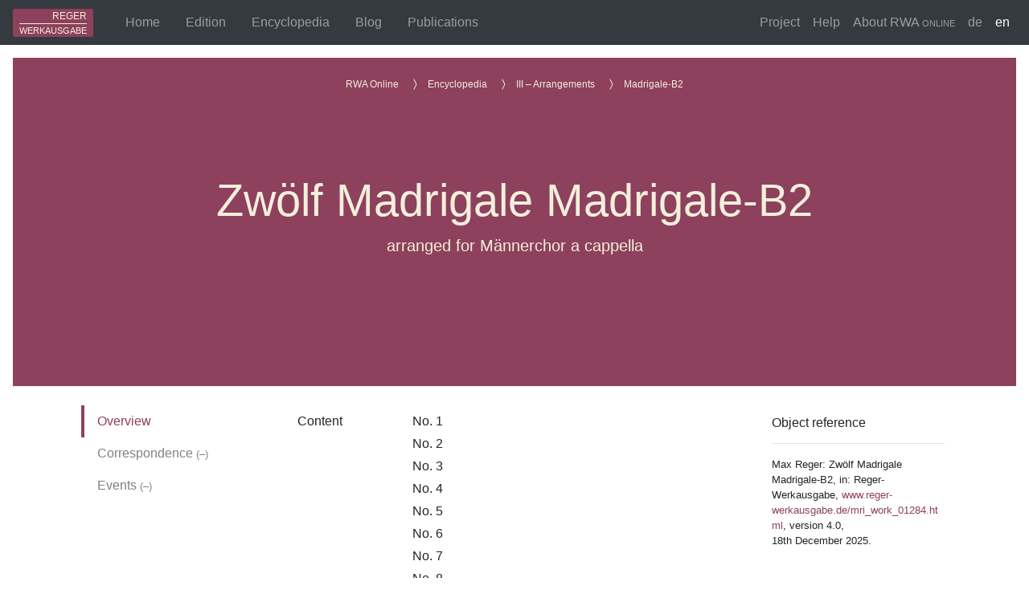

--- FILE ---
content_type: text/html;charset=utf-8
request_url: https://www.reger-werkausgabe.de/mri_work_01284.html
body_size: 40769
content:
<!DOCTYPE html>
<html data-template="mrpShared:set-attr" data-template-key="lang" data-template-attr="lang" lang="en">
  <head>
    <title data-template="config:app-title">RWA Online</title>
    
    <meta charset="utf-8">
    <meta name="viewport" content="width=device-width, initial-scale=1, shrink-to-fit=no">
    <meta name="description" content="RWA Online">
        <meta name="creator" content="Max-Reger-Institut/Elsa-Reger-Stiftung, Karlsruhe, Germany">
        <meta name="creator" content="Nikolaos Beer">
    
    <!-- Fav icon -->
    <!-- Apple devices -->
    <link rel="apple-touch-icon" sizes="180x180" href="resources/img/favicon/apple-touch-icon-180x180.png">
    <!-- Browser -->
    <link rel="shortcut icon" type="image/x-icon" href="resources/img/favicon/favicon-32x32.ico">
    <link rel="icon" type="image/png" sizes="96x96" href="resources/img/favicon/favicon-96x96.png">
    <!-- Windows Metro -->
    <meta name="msapplication-square310x310logo" content="resources/img/favicon/mstile-310x310.png">
    <meta name="msapplication-TileColor" content="#8D415D">

    
    <!-- jQuery 3.4.1 -->
    <script src="resources/js/jquery/jquery-3.4.1.min.js" type="text/javascript"></script>
    

    <!-- Split.js -->
    <script src="https://cdnjs.cloudflare.com/ajax/libs/split.js/1.5.11/split.min.js" type="text/javascript"></script>

    <!-- Popper.js 1.16.0   -->
<!--    <script src="resources/js/popper/popper.js" type="text/javascript" defer="defer"/>-->
    
    <!-- Bootstrap 4.4.1 -->
    <script src="resources/js/bootstrap/bootstrap.bundle.min.js" type="text/javascript" defer></script>
    <link href="resources/css/bootstrap/bootstrap.min.css" rel="stylesheet">
<!--    <link href="resources/css/bootstrap/carousel.css" rel="stylesheet"/>-->
    <link href="resources/css/bootstrap/sticky-footer-navbar.css" rel="stylesheet">
    
      <!--        Select 2 + Bootstrap 4 Test     -->
      <script src="https://www.maxreger.info/cat/resources/select2/js/select2.full.min.js" type="text/javascript"></script>
        <script src="https://www.maxreger.info/cat/resources/select2/js/i18n/de.js" type="text/javascript"></script>
      <link href="https://www.maxreger.info/cat/resources/select2/css/select2.min.css" rel="stylesheet" type="text/css">
        <link href="https://www.maxreger.info/cat/resources/select2-bootstrap4-theme/select2-bootstrap4.min.css" rel="stylesheet" type="text/css">
      
      <!-- Optima font   -->
   <!-- <link href="resources/fonts/optima-cufonfonts-webfont/style.css" rel="stylesheet"/>
      
    <link href="https://fonts.googleapis.com/css?family=Crimson+Pro:300,400&amp;display=swap" rel="stylesheet"/>-->
    
    <!-- Custom styles for this template -->
<!--    <link href="resources/css/mrp.css" rel="stylesheet"/>-->
      
      
      <!-- Custom styles for this template -->
      <link href="resources/fonts/font-awesome-4.7.0/css/font-awesome.min.css" rel="stylesheet">
      <link href="resources/css/bootstrap/product.css" rel="stylesheet">
      <link href="resources/css/rwaOnline.css" rel="stylesheet">
      <link href="resources/css/image_modal.css" rel="stylesheet">
<!--      <link href="resources/css/app.css" rel="stylesheet"/>-->
<!--      -->
      <link href="https://www.maxreger.info/resources/css/mrpShared.css" rel="stylesheet">
      <link href="https://www.maxreger.info/cat/resources/css/mriCatEntry.css" rel="stylesheet">
      <script src="https://www.maxreger.info/cat/resources/js/app.js" type="text/javascript"></script>
      <script src="https://www.maxreger.info/cat/resources/js/jquery.prefillForm.js" type="text/javascript"></script>
      
      <script src="resources/js/rwaOnline.js" type="text/javascript"></script>
      
  </head>
  
    <body id="body" data-spy="scroll" data-target="#toc" data-offset="100">
        
        <div data-template="rwaOnline:appendEditionEntryData">
            <nav class="navbar navbar-expand-lg navbar-dark bg-dark sticky-top" data-template="i18n:translate" data-template-lang="" data-template-catalogues="/db/apps/rwaOnline/resources/i18n">
                <div class="mr-4">
        <a class="py-1" href="/">
            <div class="rwa-light px-2 py-0" style="font-size: 11px; text-shadow:none; border-radius:2px; background-color: rgb(141, 65, 93);">
                <div class="text-right" style="font-size: 12px;">REGER</div>
                <div class="" style="border-top: 1px solid rgb(243, 239, 220)">WERKAUSGABE</div>
            </div>
        </a>
    </div><button class="navbar-toggler" type="button" data-toggle="collapse" data-target="#navbarContent" aria-controls="navbarContent" aria-expanded="false" aria-label="Toggle navigation">
            <span class="navbar-toggler-icon"></span>
        </button>
                <div class="collapse navbar-collapse" id="navbarContent">
        
        <!-- Left side menus ("content") -->
        <ul class="navbar-nav mr-auto">
                
            <!-- Start -->
            <li class="nav-item mx-2">
                <a class="nav-link py-2" href="/">
                Home
            </a>
            </li>
                
            <!-- Editions -->
            <li class="nav-item mx-2 dropdown">
                <a href="#" data-toggle="dropdown" class="nav-link">
                    Edition
                </a>
                
                <ul class="dropdown-menu dropdown-menu-left">
                                <li><a href="editorial.html" class="dropdown-item rwa-dark">About the Edition</a></li>
                                <li><a href="guidelines.html" class="dropdown-item rwa-dark">Editorial Guidelines</a></li><!--<li>
                <a href="commentary.html" class="dropdown-item rwa-dark">{mrpShared:translate('rwa.edition.textTitle.commentary')}</a>
            </li>-->
                                <div class="dropdown-divider"></div>
                                <h6 class="dropdown-header">I – Organ Works</h6>
                                <li><a href="module-i.html" class="dropdown-item rwa-dark">Overview</a></li>
                                <li class="dropdown-submenu"><a href="#" class="dropdown-item rwa-dark" data-toggle="modal" data-target="#modalEditions-1">Quick start …</a></li>
                                <div class="dropdown-divider"></div>
                                <h6 class="dropdown-header">II – Songs and Choral Works</h6>
                                <li><a href="module-ii.html" class="dropdown-item rwa-dark">Overview</a></li>
                                <li class="dropdown-submenu"><a href="#" class="dropdown-item rwa-dark" data-toggle="modal" data-target="#modalEditions-2">Quick start …</a></li>
                                <div class="dropdown-divider"></div>
                                <h6 class="dropdown-header">III – Arrangements</h6>
                                <li><a href="module-iii.html" class="dropdown-item rwa-dark">Overview</a></li>
                                <li class="dropdown-submenu"><a href="#" class="dropdown-item rwa-dark" data-toggle="modal" data-target="#modalEditions-3">Quick start …</a></li>
                            </ul>
            
            </li>
                
            <!-- Context -->
            <li class="nav-item mx-2 dropdown"><a href="#" data-toggle="dropdown" class="nav-link">Encyclopedia</a>
                            <ul class="dropdown-menu">
                                <li><a href="context.html" class="rwa-dark dropdown-item">Home</a></li><!-- <div class="dropdown-divider"/>
                    <li>
                        <a href="blog.html" class="rwa-dark dropdown-item">{mrpShared:translate('rwa.mainNav.blog')}</a>
                    </li>-->
                                <div class="dropdown-divider"></div>
                                <h6 class="dropdown-header">Modules</h6>
                                <li><a href="context-module-i.html" class="rwa-dark dropdown-item ">I – Organ Works</a></li>
                                <li><a href="context-module-ii.html" class="rwa-dark dropdown-item ">II – Songs and Choral Works</a></li>
                                <li><a href="context-module-iii.html" class="rwa-dark dropdown-item ">III - Arrangements</a></li>
                                <div class="dropdown-divider"></div>
                                <li><a href="context-bio.html" class="rwa-dark dropdown-item">Biography</a></li>
                                <div class="dropdown-divider"></div>
                                <h6 class="dropdown-header">Context</h6>
                                <li><a href="context-persons.html" class="rwa-dark dropdown-item">Persons</a></li>
                                <li><a href="context-institutions.html" class="rwa-dark dropdown-item">Institutions</a></li>
                                <li><a href="context-postalitems.html" class="rwa-dark dropdown-item">Postal items</a></li>
                                <li><a href="context-templates.html" class="rwa-dark dropdown-item">Templates (works)</a></li>
                                <li><a href="context-events.html" class="rwa-dark dropdown-item">Events</a></li>
                            </ul>
                        </li>
              
            <!-- Blog -->
            <li class="nav-item mx-2">
                <a class="nav-link py-2" href="blog.html">Blog</a>
            </li>
            
            <!-- Publications -->
            <li class="nav-item mx-2">
                <a class="nav-link py-2" href="publications.html">
                    Publications
                </a>
            </li>
            
        </ul>
        
        <!-- Right side menus ("project") -->
        <ul class="navbar-nav ml-auto">
            
            
            
            <!-- Project -->
            <li class="nav-item dropdown">
                <a href="#" data-toggle="dropdown" class="nav-link py-2">
                    Project
                </a>
                <ul class="dropdown-menu dropdown-menu-right">
                    <li>
                        <a href="news.html" class="dropdown-item rwa-dark">
                            News
                        </a>
                    </li>
                    <li>
                        <a href="about.html" class="dropdown-item rwa-dark">
                            About RWA
                        </a>
                    </li>
                    <li>
                        <a href="team.html" class="dropdown-item rwa-dark">
                            Team
                        </a>
                    </li>
                    <li>
                        <a href="acknowledgement.html" class="dropdown-item rwa-dark">
                            Acknowledgement
                        </a>
                    </li>
                </ul>
            </li>
            
            <!-- Help -->
            <li class="nav-item dropdown">
                <a href="#" data-toggle="dropdown" class="nav-link py-2">
                    Help
                </a>
                <ul class="dropdown-menu dropdown-menu-right">
                    <li class="dropdown-submenu">
                        <a href="#" class="dropdown-item rwa-dark" data-toggle="modal" data-target="#modalHelpEdirom" onclick="$('#ediromHelpFrame').attr('src', 'https://www.reger-werkausgabe.de/manual_en.html')">Edirom Online</a>                    
                    </li>
                    <li>
                        <a href="support.html" class="dropdown-item rwa-dark">
                            Support
                        </a>
                    </li>
                </ul>
            </li>
            
            <!-- About -->
            <li class="nav-item dropdown">
                <a href="#" data-toggle="dropdown" class="nav-link py-2">
                    About <span class="small-caps">RWA online</span>
                </a>
                <ul class="dropdown-menu dropdown-menu-right">
                    <li>
                        <a href="imprint.html" class="dropdown-item rwa-dark">
                        Imprint
                    </a>
                </li>
                <!--<li>
                    <a href="releasenotes.html" class="dropdown-item rwa-dark">
                        <i18n:text key="rwa.mainNav.version"/>
                    </a>
                </li>-->
                <li>
                    <a href="privacy.html" class="dropdown-item rwa-dark">
                        Privacy
                    </a>
                </li>
                    <li>
                        <a href="terms.html" class="dropdown-item rwa-dark">
                        License terms
                    </a>
                </li>
                </ul>
            </li>
            
            <!-- Language selection -->
            <li class="nav-item"><a id="lang-switch-de" class="nav-link py-2 " style="" href="#">de</a></li>
                        <li class="nav-item"><a id="lang-switch-en" class="nav-link py-2 disabled" style="color: white!important;" href="#">en</a></li>
        </ul>
    </div>
            </nav>
            
            <div id="content" class="mb-3">
    
    <div data-template="i18n:translate" data-template-lang="" data-template-catalogues="/db/apps/rwaOnline/resources/i18n">
                    <div data-template="rwaOnline:appendObjectData">
            <div data-template="i18n:translate" data-template-lang="" data-template-catalogues="/db/apps/mriCat/resources/lang" class="position-relative overflow-hidden p-3 px-md-5 pb-md-5 pt-md-3 m-md-3 text-center rwa-light rwa-bg-dark">
                            <div class="position-relative overflow-hidden p-1 p-md-1 mx-md-3 text-center rwa-light rwa-breadcrumb-container">
        <span class="px-2 rwa-light rwa-breadcrumb-item">RWA Online</span>
                                <svg width="1em" height="1em" viewBox="0 0 16 16" class="bi bi-chevron-compact-right rwa-light" fill="currentColor">
                                    <path fill-rule="evenodd" d="M6.776 1.553a.5.5 0 0 1 .671.223l3 6a.5.5 0 0 1 0 .448l-3 6a.5.5 0 1 1-.894-.448L9.44 8 6.553 2.224a.5.5 0 0 1 .223-.671z"></path>
                                </svg><span class="px-2 rwa-light rwa-breadcrumb-item"><a class="rwa-light" href="context.html">Encyclopedia</a></span>
                                <svg width="1em" height="1em" viewBox="0 0 16 16" class="bi bi-chevron-compact-right rwa-light" fill="currentColor">
                                    <path fill-rule="evenodd" d="M6.776 1.553a.5.5 0 0 1 .671.223l3 6a.5.5 0 0 1 0 .448l-3 6a.5.5 0 1 1-.894-.448L9.44 8 6.553 2.224a.5.5 0 0 1 .223-.671z"></path>
                                </svg><span class="px-2 rwa-light rwa-breadcrumb-item"><a class="rwa-light" href="context-module-iii.html">III – Arrangements</a></span>
                                <svg width="1em" height="1em" viewBox="0 0 16 16" class="bi bi-chevron-compact-right rwa-light" fill="currentColor">
                                    <path fill-rule="evenodd" d="M6.776 1.553a.5.5 0 0 1 .671.223l3 6a.5.5 0 0 1 0 .448l-3 6a.5.5 0 1 1-.894-.448L9.44 8 6.553 2.224a.5.5 0 0 1 .223-.671z"></path>
                                </svg><span class="px-2 rwa-light rwa-breadcrumb-item"><a class="rwa-light" href="mri_work_01284.html">Madrigale‑B2</a></span>
    </div>
                            <div class=" p-lg-5 mx-auto my-5 rwa-light" data-template="rwaOnline:showPageHeadTitle">
                                <h1 class="display-4 font-weight-normal">Zwölf Madrigale Madrigale‑B2</h1>
                                <p class="lead font-weight-normal">arranged for Männerchor a cappella</p>
                            </div>
                        </div>
            
            
            <div class="container-xl">
                <div class="row">
                    
                    <div class="d-md-none col-md-1"></div>
                    <div class="col-md-3">
                        <nav id="view-navbar" class="navbar navbar-light bg-transparent">
                            <nav data-template="rwaOnline:showViewContentNav" class="nav nav-pills flex-column"><a class="nav-link active" id="nav-overview-tab" data-toggle="pill" href="#overview" role="tab" aria-controls="overview" aria-selected="true"><span>Overview</span> </a><a class="nav-link" id="nav-correspondence-tab" data-toggle="pill" href="#correspondence" role="tab" aria-controls="correspondence" aria-selected="false"><span>Correspondence</span> <span class="small" id="correspondenceCounter">(–)</span></a><a class="nav-link" id="nav-events-tab" data-toggle="pill" href="#events" role="tab" aria-controls="events" aria-selected="false"><span>Events</span> <span class="small" id="eventsCounter">(–)</span></a></nav>
                        </nav>
                    </div>
                    
                    <div class="col-md-6">
                        <div class="tab-content mb-3 pb-3">
                            <div role="tabpanel" class="tab-pane fade show active" id="overview" aria-labelledby="nav-overview-tab">
                                            <div class="rwaEntryData">
                                                <div class="row mb-1">
                                                    <div class="col-sm-3 catEntryLabel">Content</div>
                                                    <div class="col-sm-9">
                                                        <ul class="card-list mb-0" data-shorten-list="true">
                                                            <li class="mb-1">No. 1 </li>
                                                            <li class="mb-1">No. 2 </li>
                                                            <li class="mb-1">No. 3 </li>
                                                            <li class="mb-1">No. 4 </li>
                                                            <li class="mb-1">No. 5 </li>
                                                            <li class="mb-1">No. 6 </li>
                                                            <li class="mb-1">No. 7 </li>
                                                            <li class="mb-1">No. 8 </li>
                                                            <li class="mb-1">No. 9 </li>
                                                            <li class="mb-1">No. 10 </li>
                                                            <li class="mb-1">No. 11 </li>
                                                            <li class="mb-1">No. 12 </li>
                                                        </ul>
                                                    </div>
                                                </div>
                                                <div class="row mb-1">
                                                    <div class="col-sm-3 catEntryLabel">Creation</div>
                                                    <div class="col-sm-9">Bearbeitet in Weiden, April/Mai 1900</div>
                                                </div>
                                                <div class="row mb-1">
                                                    <div class="col-sm-3 catEntryLabel">Status</div>
                                                    <div class="col-sm-9">–</div>
                                                </div>
                                                <div class="row mb-1">
                                                    <div class="col-sm-3 catEntryLabel">Dedication</div>
                                                    <div class="col-sm-9">
                                                        <blockquote class="dedication text-muted"><span class="dedication">
                        Dem
                      <a href="mri_inst_00230.html">Schubertbund Wien</a> und <a href="mri_pers_00225.html">Adolf Kirchl</a>
                        
                    </span></blockquote>
                                                    </div>
                                                </div>
                                                <hr>
                                                <div class="row mb-1">
                                                    <div class="col-sm-3 catEntryLabel">Performance medium</div>
                                                    <div class="col-sm-9">Men's choir [Tenor 1, Tenor 2, Bass 1, Bass 2]</div>
                                                </div>
                                                <hr>
                                                <div class="row mb-1">
                                                    <div class="col-sm-3 catEntryLabel">Work collection</div>
                                                    <div class="col-sm-9">
                                                        <ul class="card-list mb-0" data-shorten-list="true">
                                                            <li>–</li>
                                                        </ul>
                                                    </div>
                                                </div>
                                                <div class="row mb-1">
                                                    <div class="col-sm-3 catEntryLabel">Original work</div>
                                                    <div class="col-sm-9">
                                                        <ul class="card-list mb-0" data-shorten-list="true">
                                                            <li>–</li>
                                                        </ul>
                                                    </div>
                                                </div>
                                                <div class="row mb-1">
                                                    <div class="col-sm-3 catEntryLabel">Versions</div>
                                                    <div class="col-sm-9">
                                                        <ul class="card-list mb-0" data-shorten-list="true">
                                                            <li>–</li>
                                                        </ul>
                                                    </div>
                                                </div>
                                                <hr></div>
                                        </div>
                                        <div role="tabpanel" class="tab-pane fade show" id="correspondence" aria-labelledby="nav-correspondence-tab">
                                            <div class="rwaEntryData">
                                                <div>
                                                    <nav id="paginationcorrespondence"></nav>
                                                    <div id="resultListcorrespondence"></div>
                                                </div>
                                            </div>
                                        </div>
                                        <div role="tabpanel" class="tab-pane fade show" id="events" aria-labelledby="nav-events-tab">
                                            <div class="rwaEntryData">
                                                <div>
                                                    <nav id="paginationevents"></nav>
                                                    <div id="resultListevents"></div>
                                                </div>
                                            </div>
                                        </div>
                        </div>
                    </div>
                    
                    <div class="col-md-3">
<!--                        <div class="" data-template="rwaOnline:viewGetExternal"></div>-->
<!--                        <div data-template="rwaOnline:viewRWAReadMore"></div>-->
                        <div data-template="rwaOnline:viewCitation">
                                        <div class="card rwaReadMore">
                                            <div class="card-body">
                                                <h6 class="card-title ">Object reference</h6>
                                                <hr>
                                                <p class="small">Max Reger: Zwölf Madrigale Madrigale‑B2, in: Reger-Werkausgabe, <a href="https://www.reger-werkausgabe.de/mri_work_01284.html">www.reger-werkausgabe.de/mri_work_01284.html</a>, version 4.0, 18th December 2025.</p>
                                            </div>
                                        </div>
                                    </div>
                        <div data-template="rwaOnline:viewAlertObjectView">
                                        <div class="card rwaReadMore">
                                            <div class="card-body">
                                                <h6 class="card-title ">Information</h6>
                                                <hr>
                                                <p class="small">This is an object entry from the RWA encyclopaedia. Links and references to other objects within the encyclopaedia are currently not all active. These will be successively activated.</p>
                                            </div>
                                        </div>
                                    </div>
                    </div>
                </div>
            </div>
            <script type="text/javascript"></script>
                        <script type="text/javascript">loadAndDisplayResultList("https://www.maxreger.info/cat/modules/getResultListPostalObjects.xql?subcollection=rwa&works[]=mri_work_01284&correspWithReger=true", {"container": $("#resultListcorrespondence"), "paginationContainer": $("#paginationcorrespondence"), "linkToResults": $("#nav-correspondence-tab"), "resultCounter": $("#correspondenceCounter")});</script>
                        <script type="text/javascript">loadAndDisplayResultList("https://www.maxreger.info/cat/modules/getResultListEvents.xql?subcollection=rwa&works[]=mri_work_01284", {"container": $("#resultListevents"), "paginationContainer": $("#paginationevents"), "resultCounter": $("#eventsCounter")});</script>
        </div>
                </div>
</div>
            
            <footer class="footer bg-light pt-3 dark" data-template="i18n:translate" data-template-lang="" data-template-catalogues="/db/apps/rwaOnline/resources/i18n">
                <div class="container">
        <div class="row">
            <div class="col-lg-10 text-left">
                <!-- Automated print of copyright year from https://stackoverflow.com/a/4562604 -->
                <span><span class="small-caps">RWA online</span> – provided by <a href="https://www.max-reger-institut.de">Max-Reger-Instituts/Elsa-Reger-Stiftung</a>, © <script>document.write(/\d{4}/.exec(Date())[0])</script>.</span>
            </div>
            <div class="col-lg-2 d-none d-lg-block text-right">
                <span><a href="imprint.html">Imprint</a></span>
            </div>
            <div class="col-lg-12 my-3 d-lg-none">
                <span><a href="imprint.html">Imprint</a></span>
            </div>
        </div>
    </div>
            </footer>
            
            <div class="modal fade" id="modalEditions-1" tabindex="-1" role="dialog" aria-labelledby="modalEditions-1" aria-hidden="true" data-template="i18n:translate" data-template-lang="" data-template-catalogues="/db/apps/rwaOnline/resources/i18n">
                <div class="modal-dialog modal-dialog-centered modal-dialog-scrollable" role="document">
        <div class="modal-content rwa-bg-dark">
            <div class="modal-body">
                <ul class="nav nav-pills nav-justified rwa-nav-colored mb-3" id="pills-1-tab" role="tablist">
                    <li class="nav-item">
                        <a class="nav-link active" id="pills-editions-1-tab" data-toggle="pill" href="#editions-1" role="tab" aria-controls="editions-1" aria-selected="true">Editions</a>
                    </li>
                    <li class="nav-item">
                        <a class="nav-link" id="pills-volumes-1-tab" data-toggle="pill" href="#volumes-1" role="tab" aria-controls="volumes-1" aria-selected="false">Volumes</a>
                    </li>
                    <li class="nav-item">
                        <a class="nav-link" id="pills-components-1-tab" data-toggle="pill" href="#components-1" role="tab" aria-controls="components-1" aria-selected="false">Titles</a>
                    </li>
                </ul>
                <div class="tab-content" id="pills-tabContent-1">
                    <div class="tab-pane fade show active" id="editions-1" role="tabpanel" aria-labelledby="pills-editions-1-tab">
                        <div class="accordion" id="accordionEditions-1" data-template="rwaOnline:getEditionsList" data-template-mod="01">
                                        <div class="flex-fill card rwa-light rwa-bg-dark">
                                            <div class="card-header" id="heading-editions-1-1">
                                                <h2 class="mb-0"><button class="btn btn-link rwa-light" type="button" data-toggle="collapse" data-target="#collapse-editions-1-1" aria-expanded="true" aria-controls="collapse-editions-1-1">Organ works and Collections</button></h2>
                                            </div>
                                            <div id="collapse-editions-1-1" class="collapse" aria-labelledby="heading-editions-1-1" data-parent="#accordionEditions-1">
                                                <div class="card-body">
                                                    <div class="w-100">
                                                        <div class="d-flex justify-content-between rwa-accordion-entry">
                                                            <div><a href="https://www.reger-werkausgabe.de/edition.html?workID=rwa_work_00007&amp;editionID=edition-65916444" class="rwa-light">Three Pieces op. 7</a></div>
                                                            <div><small>RWA I/5</small></div>
                                                        </div>
                                                        <div class="d-flex justify-content-between rwa-accordion-entry">
                                                            <div><a href="https://www.reger-werkausgabe.de/edition.html?workID=rwa_work_00017&amp;editionID=edition-65916441" class="rwa-light">Suite in E minor op. 16</a></div>
                                                            <div><small>RWA I/2</small></div>
                                                        </div>
                                                        <div class="d-flex justify-content-between rwa-accordion-entry">
                                                            <div><a href="https://www.reger-werkausgabe.de/edition.html?workID=rwa_work_00028&amp;editionID=edition-65916440" class="rwa-light">Fantasia on the Chorale “Ein’ feste Burg ist unser Gott” op. 27</a></div>
                                                            <div><small>RWA I/1</small></div>
                                                        </div>
                                                        <div class="d-flex justify-content-between rwa-accordion-entry">
                                                            <div><a href="https://www.reger-werkausgabe.de/edition.html?workID=rwa_work_00030&amp;editionID=edition-65916441" class="rwa-light">Fantasia and Fugue in C minor op. 29</a></div>
                                                            <div><small>RWA I/2</small></div>
                                                        </div>
                                                        <div class="d-flex justify-content-between rwa-accordion-entry">
                                                            <div><a href="https://www.reger-werkausgabe.de/edition.html?workID=rwa_work_00031&amp;editionID=edition-65916440" class="rwa-light">Fantasia on the Chorale “Freu dich sehr, o meine Seele!” op. 30</a></div>
                                                            <div><small>RWA I/1</small></div>
                                                        </div>
                                                        <div class="d-flex justify-content-between rwa-accordion-entry">
                                                            <div><a href="https://www.reger-werkausgabe.de/edition.html?workID=rwa_work_00034&amp;editionID=edition-65916441" class="rwa-light">I. Sonata in F sharp minor op. 33</a></div>
                                                            <div><small>RWA I/2</small></div>
                                                        </div>
                                                        <div class="d-flex justify-content-between rwa-accordion-entry">
                                                            <div><a href="https://www.reger-werkausgabe.de/edition.html?workID=rwa_work_00041&amp;editionID=edition-65916440" class="rwa-light">Fantasia on the Chorale “Wie schön leucht’t uns der Morgenstern” op. 40 No. 1</a></div>
                                                            <div><small>RWA I/1</small></div>
                                                        </div>
                                                        <div class="d-flex justify-content-between rwa-accordion-entry">
                                                            <div><a href="https://www.reger-werkausgabe.de/edition.html?workID=rwa_work_01078&amp;editionID=edition-65916440" class="rwa-light">Fantasia on the Chorale “Straf mich nicht in deinem Zorn!” op. 40 No. 2</a></div>
                                                            <div><small>RWA I/1</small></div>
                                                        </div>
                                                        <div class="d-flex justify-content-between rwa-accordion-entry">
                                                            <div><a href="https://www.reger-werkausgabe.de/edition.html?workID=rwa_work_00047&amp;editionID=edition-65916441" class="rwa-light">Fantasia and Fugue on B-A-C-H op. 46</a></div>
                                                            <div><small>RWA I/2</small></div>
                                                        </div>
                                                        <div class="d-flex justify-content-between rwa-accordion-entry">
                                                            <div><a href="https://www.reger-werkausgabe.de/edition.html?workID=rwa_work_00048&amp;editionID=edition-65916444" class="rwa-light">Six Trios op. 47</a></div>
                                                            <div><small>RWA I/5</small></div>
                                                        </div>
                                                        <div class="d-flex justify-content-between rwa-accordion-entry">
                                                            <div><a href="https://www.reger-werkausgabe.de/edition.html?workID=rwa_work_01092&amp;editionID=edition-65916440" class="rwa-light">Fantasia on the Chorale “Alle Menschen müssen sterben” op. 52 No. 1</a></div>
                                                            <div><small>RWA I/1</small></div>
                                                        </div>
                                                        <div class="d-flex justify-content-between rwa-accordion-entry">
                                                            <div><a href="https://www.reger-werkausgabe.de/edition.html?workID=rwa_work_01094&amp;editionID=edition-65916440" class="rwa-light">Fantasia on the Chorale “Wachet auf, ruft uns die Stimme!” op. 52 No. 2</a></div>
                                                            <div><small>RWA I/1</small></div>
                                                        </div>
                                                        <div class="d-flex justify-content-between rwa-accordion-entry">
                                                            <div><a href="https://www.reger-werkausgabe.de/edition.html?workID=rwa_work_01095&amp;editionID=edition-65916440" class="rwa-light">Fantasia on the Chorale “Halleluja! Gott zu loben, bleibe meine Seelenfreud’!” op. 52 No. 3</a></div>
                                                            <div><small>RWA I/1</small></div>
                                                        </div>
                                                        <div class="d-flex justify-content-between rwa-accordion-entry">
                                                            <div><a href="https://www.reger-werkausgabe.de/edition.html?workID=rwa_work_00056&amp;editionID=edition-65916445" class="rwa-light">Five Easy Preludes and Fugues op. 56</a></div>
                                                            <div><small>RWA I/6</small></div>
                                                        </div>
                                                        <div class="d-flex justify-content-between rwa-accordion-entry">
                                                            <div><a href="https://www.reger-werkausgabe.de/edition.html?workID=rwa_work_00057&amp;editionID=edition-65916441" class="rwa-light">Symphonic Fantasia and Fugue op. 57</a></div>
                                                            <div><small>RWA I/2</small></div>
                                                        </div>
                                                        <div class="d-flex justify-content-between rwa-accordion-entry">
                                                            <div><a href="https://www.reger-werkausgabe.de/edition.html?workID=rwa_work_00059&amp;editionID=edition-65916444" class="rwa-light">Twelve Pieces op. 59</a></div>
                                                            <div><small>RWA I/5</small></div>
                                                        </div>
                                                        <div class="d-flex justify-content-between rwa-accordion-entry">
                                                            <div><a href="https://www.reger-werkausgabe.de/edition.html?workID=rwa_work_00060&amp;editionID=edition-65916442" class="rwa-light">II. Sonata in D minor op. 60</a></div>
                                                            <div><small>RWA I/3</small></div>
                                                        </div>
                                                        <div class="d-flex justify-content-between rwa-accordion-entry">
                                                            <div><a href="https://www.reger-werkausgabe.de/edition.html?workID=rwa_work_00063&amp;editionID=edition-65916444" class="rwa-light">Monologe op. 63</a></div>
                                                            <div><small>RWA I/5</small></div>
                                                        </div>
                                                        <div class="d-flex justify-content-between rwa-accordion-entry">
                                                            <div><a href="https://www.reger-werkausgabe.de/edition.html?workID=rwa_work_00065&amp;editionID=edition-65916445" class="rwa-light">Twelve Pieces op. 65</a></div>
                                                            <div><small>RWA I/6</small></div>
                                                        </div>
                                                        <div class="d-flex justify-content-between rwa-accordion-entry">
                                                            <div><a href="https://www.reger-werkausgabe.de/edition.html?workID=rwa_work_00067&amp;editionID=edition-65916443" class="rwa-light">Fifty-two Easy Preludes on the most common protestant chorales op. 67</a></div>
                                                            <div><small>RWA I/4</small></div>
                                                        </div>
                                                        <div class="d-flex justify-content-between rwa-accordion-entry">
                                                            <div><a href="https://www.reger-werkausgabe.de/edition.html?workID=rwa_work_00069&amp;editionID=edition-65916445" class="rwa-light">Ten Pieces op. 69</a></div>
                                                            <div><small>RWA I/6</small></div>
                                                        </div>
                                                        <div class="d-flex justify-content-between rwa-accordion-entry">
                                                            <div><a href="https://www.reger-werkausgabe.de/edition.html?workID=rwa_work_00073&amp;editionID=edition-65916442" class="rwa-light">Variations and Fugue on an Original Theme in F sharp minor op. 73</a></div>
                                                            <div><small>RWA I/3</small></div>
                                                        </div>
                                                        <div class="d-flex justify-content-between rwa-accordion-entry">
                                                            <div><a href="https://www.reger-werkausgabe.de/edition.html?workID=rwa_work_00087&amp;editionID=edition-65916443" class="rwa-light">Compositions op. 79b</a></div>
                                                            <div><small>RWA I/4</small></div>
                                                        </div>
                                                        <div class="d-flex justify-content-between rwa-accordion-entry">
                                                            <div><a href="https://www.reger-werkausgabe.de/edition.html?workID=rwa_work_00093&amp;editionID=edition-65916446" class="rwa-light">Twelve Pieces op. 80</a></div>
                                                            <div><small>RWA I/7</small></div>
                                                        </div>
                                                        <div class="d-flex justify-content-between rwa-accordion-entry">
                                                            <div><a href="https://www.reger-werkausgabe.de/edition.html?workID=rwa_work_00101&amp;editionID=edition-65916446" class="rwa-light">Four Preludes and Fugues op. 85</a></div>
                                                            <div><small>RWA I/7</small></div>
                                                        </div>
                                                        <div class="d-flex justify-content-between rwa-accordion-entry">
                                                            <div><a href="https://www.reger-werkausgabe.de/edition.html?workID=rwa_work_00109&amp;editionID=edition-65916442" class="rwa-light">Suite in G minor op. 92</a></div>
                                                            <div><small>RWA I/3</small></div>
                                                        </div>
                                                        <div class="d-flex justify-content-between rwa-accordion-entry">
                                                            <div><a href="https://www.reger-werkausgabe.de/edition.html?workID=rwa_work_00152&amp;editionID=edition-65916442" class="rwa-light">Introduction, Passacaglia and Fugue in E minor op. 127</a></div>
                                                            <div><small>RWA I/3</small></div>
                                                        </div>
                                                        <div class="d-flex justify-content-between rwa-accordion-entry">
                                                            <div><a href="https://www.reger-werkausgabe.de/edition.html?workID=rwa_work_00154&amp;editionID=edition-65916446" class="rwa-light">Nine Pieces op. 129</a></div>
                                                            <div><small>RWA I/7</small></div>
                                                        </div>
                                                        <div class="d-flex justify-content-between rwa-accordion-entry">
                                                            <div><a href="https://www.reger-werkausgabe.de/edition.html?workID=rwa_work_00164&amp;editionID=edition-65916443" class="rwa-light">Thirty Little Chorale Preludes on the most common chorales op. 135a</a></div>
                                                            <div><small>RWA I/4</small></div>
                                                        </div>
                                                        <div class="d-flex justify-content-between rwa-accordion-entry">
                                                            <div><a href="https://www.reger-werkausgabe.de/edition.html?workID=rwa_work_00165&amp;editionID=edition-65916442" class="rwa-light">Fantasia and Fugue in D minor op. 135b</a></div>
                                                            <div><small>RWA I/3</small></div>
                                                        </div>
                                                        <div class="d-flex justify-content-between rwa-accordion-entry">
                                                            <div><a href="https://www.reger-werkausgabe.de/edition.html?workID=rwa_work_00178&amp;editionID=edition-65916446" class="rwa-light">Organ Pieces op. 145</a></div>
                                                            <div><small>RWA I/7</small></div>
                                                        </div>
                                                        <div class="d-flex justify-content-between rwa-accordion-entry">
                                                            <div><a href="https://www.reger-werkausgabe.de/edition.html?workID=rwa_work_00711&amp;editionID=edition-65916443" class="rwa-light">Chorale Prelude “O Traurigkeit, o Herzeleid” WoO IV/2</a></div>
                                                            <div><small>RWA I/4</small></div>
                                                        </div>
                                                        <div class="d-flex justify-content-between rwa-accordion-entry">
                                                            <div><a href="https://www.reger-werkausgabe.de/edition.html?workID=rwa_work_00712&amp;editionID=edition-65916443" class="rwa-light">Chorale Prelude “Komm, süßer Tod!” WoO IV/3</a></div>
                                                            <div><small>RWA I/4</small></div>
                                                        </div>
                                                        <div class="d-flex justify-content-between rwa-accordion-entry">
                                                            <div><a href="https://www.reger-werkausgabe.de/edition.html?workID=rwa_work_00702&amp;editionID=edition-65916441" class="rwa-light">Introduction and Passacaglia in D minor WoO IV/6</a></div>
                                                            <div><small>RWA I/2</small></div>
                                                        </div>
                                                        <div class="d-flex justify-content-between rwa-accordion-entry">
                                                            <div><a href="https://www.reger-werkausgabe.de/edition.html?workID=rwa_work_00704&amp;editionID=edition-65916441" class="rwa-light">Variations and Fugue on The Englisch National Anthem WoO IV/7</a></div>
                                                            <div><small>RWA I/2</small></div>
                                                        </div>
                                                        <div class="d-flex justify-content-between rwa-accordion-entry">
                                                            <div><a href="https://www.reger-werkausgabe.de/edition.html?workID=rwa_work_01030&amp;editionID=edition-65916444" class="rwa-light">Fugue in C minor WoO IV/8</a></div>
                                                            <div><small>RWA I/5</small></div>
                                                        </div>
                                                        <div class="d-flex justify-content-between rwa-accordion-entry">
                                                            <div><a href="https://www.reger-werkausgabe.de/edition.html?workID=rwa_work_00714&amp;editionID=edition-65916443" class="rwa-light">Chorale Prelude “Christ ist erstanden von dem Tod” WoO IV/9</a></div>
                                                            <div><small>RWA I/4</small></div>
                                                        </div>
                                                        <div class="d-flex justify-content-between rwa-accordion-entry">
                                                            <div><a href="https://www.reger-werkausgabe.de/edition.html?workID=rwa_work_00705&amp;editionID=edition-65916445" class="rwa-light">Prelude and Fugue in D minor WoO IV/10</a></div>
                                                            <div><small>RWA I/6</small></div>
                                                        </div>
                                                        <div class="d-flex justify-content-between rwa-accordion-entry">
                                                            <div><a href="https://www.reger-werkausgabe.de/edition.html?workID=rwa_work_01152&amp;editionID=edition-65916446" class="rwa-light">Romance in A minor WoO IV/11 (Version for organ)</a></div>
                                                            <div><small>RWA I/7</small></div>
                                                        </div>
                                                        <div class="d-flex justify-content-between rwa-accordion-entry">
                                                            <div><a href="https://www.reger-werkausgabe.de/edition.html?workID=rwa_work_00706&amp;editionID=edition-65916445" class="rwa-light">Postlude in D minor WoO IV/12</a></div>
                                                            <div><small>RWA I/6</small></div>
                                                        </div>
                                                        <div class="d-flex justify-content-between rwa-accordion-entry">
                                                            <div><a href="https://www.reger-werkausgabe.de/edition.html?workID=rwa_work_00723&amp;editionID=edition-65916443" class="rwa-light">Chorale Prelude “O Haupt voll Blut und Wunden” WoO IV/13</a></div>
                                                            <div><small>RWA I/4</small></div>
                                                        </div>
                                                        <div class="d-flex justify-content-between rwa-accordion-entry">
                                                            <div><a href="https://www.reger-werkausgabe.de/edition.html?workID=rwa_work_00724&amp;editionID=edition-65916443" class="rwa-light">Chorale Prelude “Es kommt ein Schiff geladen” WoO IV/14</a></div>
                                                            <div><small>RWA I/4</small></div>
                                                        </div>
                                                        <div class="d-flex justify-content-between rwa-accordion-entry">
                                                            <div><a href="https://www.reger-werkausgabe.de/edition.html?workID=rwa_work_00709&amp;editionID=edition-65916446" class="rwa-light">Prelude and Fugue in G sharp minor WoO IV/15</a></div>
                                                            <div><small>RWA I/7</small></div>
                                                        </div>
                                                        <div class="d-flex justify-content-between rwa-accordion-entry">
                                                            <div><a href="https://www.reger-werkausgabe.de/edition.html?workID=rwa_work_00725&amp;editionID=edition-65916443" class="rwa-light">Chorale Prelude “Wie schön leucht’t uns der Morgenstern” WoO IV/16</a></div>
                                                            <div><small>RWA I/4</small></div>
                                                        </div>
                                                        <div class="d-flex justify-content-between rwa-accordion-entry">
                                                            <div><a href="https://www.reger-werkausgabe.de/edition.html?workID=rwa_work_01031&amp;editionID=edition-65916446" class="rwa-light">Altniederländisches Dankgebet WoO IV/17 (Version for organ)</a></div>
                                                            <div><small>RWA I/7</small></div>
                                                        </div>
                                                        <div class="d-flex justify-content-between rwa-accordion-entry">
                                                            <div><a href="https://www.reger-werkausgabe.de/edition.html?workID=rwa_work_00703&amp;editionID=edition-65916444" class="rwa-light">Prelude in C minor WoO VIII/6</a></div>
                                                            <div><small>RWA I/5</small></div>
                                                        </div>
                                                        <div class="d-flex justify-content-between rwa-accordion-entry">
                                                            <div><a href="https://www.reger-werkausgabe.de/edition.html?workID=rwa_work_00710&amp;editionID=edition-65916446" class="rwa-light">Prelude and Fugue in F sharp minor (from Seven Little Pieces op. 82 vol. IV) (Version for organ)</a></div>
                                                            <div><small>RWA I/7</small></div>
                                                        </div>
                                                    </div>
                                                </div>
                                            </div>
                                        </div>
                                    </div>
                    </div>
                    <div class="tab-pane fade" id="volumes-1" role="tabpanel" aria-labelledby="pills-volumes-1-tab">
                        <div class="accordion" id="accordionVolumes-1" data-template="rwaOnline:getEditionsByVolumes" data-template-mod="01">
                                        <div class="flex-fill card rwa-light rwa-bg-dark">
                                            <div class="card-header" id="heading-volumes-1-1">
                                                <h2 class="mb-0"><button class="btn btn-link rwa-light" type="button" data-toggle="collapse" data-target="#collapse-volumes-1-1" aria-expanded="true" aria-controls="collapse-volumes-1-1">RWA I/1 – Chorale Fantasias</button></h2>
                                            </div>
                                            <div id="collapse-volumes-1-1" class="collapse" aria-labelledby="heading-volumes-1-1" data-parent="#accordionVolumes-1">
                                                <div class="card-body">
                                                    <div class="w-100">
                                                        <div class="d-flex justify-content-between rwa-accordion-entry">
                                                            <div><a href="https://www.reger-werkausgabe.de/edition.html?workID=rwa_work_00028&amp;editionID=edition-65916440" class="rwa-light">Fantasia on the Chorale “Ein’ feste Burg ist unser Gott” op. 27</a></div>
                                                        </div>
                                                        <div class="d-flex justify-content-between rwa-accordion-entry">
                                                            <div><a href="https://www.reger-werkausgabe.de/edition.html?workID=rwa_work_00041&amp;editionID=edition-65916440" class="rwa-light">Fantasia on the Chorale “Wie schön leucht’t uns der Morgenstern” op. 40 No. 1</a></div>
                                                        </div>
                                                        <div class="d-flex justify-content-between rwa-accordion-entry">
                                                            <div><a href="https://www.reger-werkausgabe.de/edition.html?workID=rwa_work_01095&amp;editionID=edition-65916440" class="rwa-light">Fantasia on the Chorale “Halleluja! Gott zu loben, bleibe meine Seelenfreud’!” op. 52 No. 3</a></div>
                                                        </div>
                                                        <div class="d-flex justify-content-between rwa-accordion-entry">
                                                            <div><a href="https://www.reger-werkausgabe.de/edition.html?workID=rwa_work_00031&amp;editionID=edition-65916440" class="rwa-light">Fantasia on the Chorale “Freu dich sehr, o meine Seele!” op. 30</a></div>
                                                        </div>
                                                        <div class="d-flex justify-content-between rwa-accordion-entry">
                                                            <div><a href="https://www.reger-werkausgabe.de/edition.html?workID=rwa_work_01092&amp;editionID=edition-65916440" class="rwa-light">Fantasia on the Chorale “Alle Menschen müssen sterben” op. 52 No. 1</a></div>
                                                        </div>
                                                        <div class="d-flex justify-content-between rwa-accordion-entry">
                                                            <div><a href="https://www.reger-werkausgabe.de/edition.html?workID=rwa_work_01078&amp;editionID=edition-65916440" class="rwa-light">Fantasia on the Chorale “Straf mich nicht in deinem Zorn!” op. 40 No. 2</a></div>
                                                        </div>
                                                        <div class="d-flex justify-content-between rwa-accordion-entry">
                                                            <div><a href="https://www.reger-werkausgabe.de/edition.html?workID=rwa_work_01094&amp;editionID=edition-65916440" class="rwa-light">Fantasia on the Chorale “Wachet auf, ruft uns die Stimme!” op. 52 No. 2</a></div>
                                                        </div>
                                                    </div>
                                                </div>
                                            </div>
                                        </div>
                                        <div class="flex-fill card rwa-light rwa-bg-dark">
                                            <div class="card-header" id="heading-volumes-1-2">
                                                <h2 class="mb-0"><button class="btn btn-link rwa-light" type="button" data-toggle="collapse" data-target="#collapse-volumes-1-2" aria-expanded="true" aria-controls="collapse-volumes-1-2">RWA I/2 – Fantasias and Fugues, Variations, Sonatas, Suites I</button></h2>
                                            </div>
                                            <div id="collapse-volumes-1-2" class="collapse" aria-labelledby="heading-volumes-1-2" data-parent="#accordionVolumes-1">
                                                <div class="card-body">
                                                    <div class="w-100">
                                                        <div class="d-flex justify-content-between rwa-accordion-entry">
                                                            <div><a href="https://www.reger-werkausgabe.de/edition.html?workID=rwa_work_00017&amp;editionID=edition-65916441" class="rwa-light">Suite in E minor op. 16</a></div>
                                                        </div>
                                                        <div class="d-flex justify-content-between rwa-accordion-entry">
                                                            <div><a href="https://www.reger-werkausgabe.de/edition.html?workID=rwa_work_00030&amp;editionID=edition-65916441" class="rwa-light">Fantasia and Fugue in C minor op. 29</a></div>
                                                        </div>
                                                        <div class="d-flex justify-content-between rwa-accordion-entry">
                                                            <div><a href="https://www.reger-werkausgabe.de/edition.html?workID=rwa_work_00034&amp;editionID=edition-65916441" class="rwa-light">I. Sonata in F sharp minor op. 33</a></div>
                                                        </div>
                                                        <div class="d-flex justify-content-between rwa-accordion-entry">
                                                            <div><a href="https://www.reger-werkausgabe.de/edition.html?workID=rwa_work_00047&amp;editionID=edition-65916441" class="rwa-light">Fantasia and Fugue on B-A-C-H op. 46</a></div>
                                                        </div>
                                                        <div class="d-flex justify-content-between rwa-accordion-entry">
                                                            <div><a href="https://www.reger-werkausgabe.de/edition.html?workID=rwa_work_00057&amp;editionID=edition-65916441" class="rwa-light">Symphonic Fantasia and Fugue op. 57</a></div>
                                                        </div>
                                                        <div class="d-flex justify-content-between rwa-accordion-entry">
                                                            <div><a href="https://www.reger-werkausgabe.de/edition.html?workID=rwa_work_00702&amp;editionID=edition-65916441" class="rwa-light">Introduction and Passacaglia in D minor WoO IV/6</a></div>
                                                        </div>
                                                        <div class="d-flex justify-content-between rwa-accordion-entry">
                                                            <div><a href="https://www.reger-werkausgabe.de/edition.html?workID=rwa_work_00704&amp;editionID=edition-65916441" class="rwa-light">Variations and Fugue on The Englisch National Anthem WoO IV/7</a></div>
                                                        </div>
                                                    </div>
                                                </div>
                                            </div>
                                        </div>
                                        <div class="flex-fill card rwa-light rwa-bg-dark">
                                            <div class="card-header" id="heading-volumes-1-3">
                                                <h2 class="mb-0"><button class="btn btn-link rwa-light" type="button" data-toggle="collapse" data-target="#collapse-volumes-1-3" aria-expanded="true" aria-controls="collapse-volumes-1-3">RWA I/3 – Fantasias and Fugues, Variations, Sonatas, Suites II</button></h2>
                                            </div>
                                            <div id="collapse-volumes-1-3" class="collapse" aria-labelledby="heading-volumes-1-3" data-parent="#accordionVolumes-1">
                                                <div class="card-body">
                                                    <div class="w-100">
                                                        <div class="d-flex justify-content-between rwa-accordion-entry">
                                                            <div><a href="https://www.reger-werkausgabe.de/edition.html?workID=rwa_work_00060&amp;editionID=edition-65916442" class="rwa-light">II. Sonata in D minor op. 60</a></div>
                                                        </div>
                                                        <div class="d-flex justify-content-between rwa-accordion-entry">
                                                            <div><a href="https://www.reger-werkausgabe.de/edition.html?workID=rwa_work_00073&amp;editionID=edition-65916442" class="rwa-light">Variations and Fugue on an Original Theme in F sharp minor op. 73</a></div>
                                                        </div>
                                                        <div class="d-flex justify-content-between rwa-accordion-entry">
                                                            <div><a href="https://www.reger-werkausgabe.de/edition.html?workID=rwa_work_00109&amp;editionID=edition-65916442" class="rwa-light">Suite in G minor op. 92</a></div>
                                                        </div>
                                                        <div class="d-flex justify-content-between rwa-accordion-entry">
                                                            <div><a href="https://www.reger-werkausgabe.de/edition.html?workID=rwa_work_00152&amp;editionID=edition-65916442" class="rwa-light">Introduction, Passacaglia and Fugue in E minor op. 127</a></div>
                                                        </div>
                                                        <div class="d-flex justify-content-between rwa-accordion-entry">
                                                            <div><a href="https://www.reger-werkausgabe.de/edition.html?workID=rwa_work_00165&amp;editionID=edition-65916442" class="rwa-light">Fantasia and Fugue in D minor op. 135b</a></div>
                                                        </div>
                                                    </div>
                                                </div>
                                            </div>
                                        </div>
                                        <div class="flex-fill card rwa-light rwa-bg-dark">
                                            <div class="card-header" id="heading-volumes-1-4">
                                                <h2 class="mb-0"><button class="btn btn-link rwa-light" type="button" data-toggle="collapse" data-target="#collapse-volumes-1-4" aria-expanded="true" aria-controls="collapse-volumes-1-4">RWA I/4 – Chorale Preludes</button></h2>
                                            </div>
                                            <div id="collapse-volumes-1-4" class="collapse" aria-labelledby="heading-volumes-1-4" data-parent="#accordionVolumes-1">
                                                <div class="card-body">
                                                    <div class="w-100">
                                                        <div class="d-flex justify-content-between rwa-accordion-entry">
                                                            <div><a href="https://www.reger-werkausgabe.de/edition.html?workID=rwa_work_00067&amp;editionID=edition-65916443" class="rwa-light">Fifty-two Easy Preludes on the most common protestant chorales op. 67</a></div>
                                                        </div>
                                                        <div class="d-flex justify-content-between rwa-accordion-entry">
                                                            <div><a href="https://www.reger-werkausgabe.de/edition.html?workID=rwa_work_00087&amp;editionID=edition-65916443" class="rwa-light">Compositions op. 79b</a></div>
                                                        </div>
                                                        <div class="d-flex justify-content-between rwa-accordion-entry">
                                                            <div><a href="https://www.reger-werkausgabe.de/edition.html?workID=rwa_work_00723&amp;editionID=edition-65916443" class="rwa-light">Chorale Prelude “O Haupt voll Blut und Wunden” WoO IV/13</a></div>
                                                        </div>
                                                        <div class="d-flex justify-content-between rwa-accordion-entry">
                                                            <div><a href="https://www.reger-werkausgabe.de/edition.html?workID=rwa_work_00724&amp;editionID=edition-65916443" class="rwa-light">Chorale Prelude “Es kommt ein Schiff geladen” WoO IV/14</a></div>
                                                        </div>
                                                        <div class="d-flex justify-content-between rwa-accordion-entry">
                                                            <div><a href="https://www.reger-werkausgabe.de/edition.html?workID=rwa_work_00725&amp;editionID=edition-65916443" class="rwa-light">Chorale Prelude “Wie schön leucht’t uns der Morgenstern” WoO IV/16</a></div>
                                                        </div>
                                                        <div class="d-flex justify-content-between rwa-accordion-entry">
                                                            <div><a href="https://www.reger-werkausgabe.de/edition.html?workID=rwa_work_00164&amp;editionID=edition-65916443" class="rwa-light">Thirty Little Chorale Preludes on the most common chorales op. 135a</a></div>
                                                        </div>
                                                        <div class="d-flex justify-content-between rwa-accordion-entry">
                                                            <div><a href="https://www.reger-werkausgabe.de/edition.html?workID=rwa_work_00711&amp;editionID=edition-65916443" class="rwa-light">Chorale Prelude “O Traurigkeit, o Herzeleid” WoO IV/2</a></div>
                                                        </div>
                                                        <div class="d-flex justify-content-between rwa-accordion-entry">
                                                            <div><a href="https://www.reger-werkausgabe.de/edition.html?workID=rwa_work_00712&amp;editionID=edition-65916443" class="rwa-light">Chorale Prelude “Komm, süßer Tod!” WoO IV/3</a></div>
                                                        </div>
                                                        <div class="d-flex justify-content-between rwa-accordion-entry">
                                                            <div><a href="https://www.reger-werkausgabe.de/edition.html?workID=rwa_work_00714&amp;editionID=edition-65916443" class="rwa-light">Chorale Prelude “Christ ist erstanden von dem Tod” WoO IV/9</a></div>
                                                        </div>
                                                    </div>
                                                </div>
                                            </div>
                                        </div>
                                        <div class="flex-fill card rwa-light rwa-bg-dark">
                                            <div class="card-header" id="heading-volumes-1-5">
                                                <h2 class="mb-0"><button class="btn btn-link rwa-light" type="button" data-toggle="collapse" data-target="#collapse-volumes-1-5" aria-expanded="true" aria-controls="collapse-volumes-1-5">RWA I/5 – Organ Pieces I</button></h2>
                                            </div>
                                            <div id="collapse-volumes-1-5" class="collapse" aria-labelledby="heading-volumes-1-5" data-parent="#accordionVolumes-1">
                                                <div class="card-body">
                                                    <div class="w-100">
                                                        <div class="d-flex justify-content-between rwa-accordion-entry">
                                                            <div><a href="https://www.reger-werkausgabe.de/edition.html?workID=rwa_work_00007&amp;editionID=edition-65916444" class="rwa-light">Three Pieces op. 7</a></div>
                                                        </div>
                                                        <div class="d-flex justify-content-between rwa-accordion-entry">
                                                            <div><a href="https://www.reger-werkausgabe.de/edition.html?workID=rwa_work_00048&amp;editionID=edition-65916444" class="rwa-light">Six Trios op. 47</a></div>
                                                        </div>
                                                        <div class="d-flex justify-content-between rwa-accordion-entry">
                                                            <div><a href="https://www.reger-werkausgabe.de/edition.html?workID=rwa_work_00703&amp;editionID=edition-65916444" class="rwa-light">Prelude in C minor WoO VIII/6</a></div>
                                                        </div>
                                                        <div class="d-flex justify-content-between rwa-accordion-entry">
                                                            <div><a href="https://www.reger-werkausgabe.de/edition.html?workID=rwa_work_01030&amp;editionID=edition-65916444" class="rwa-light">Fugue in C minor WoO IV/8</a></div>
                                                        </div>
                                                        <div class="d-flex justify-content-between rwa-accordion-entry">
                                                            <div><a href="https://www.reger-werkausgabe.de/edition.html?workID=rwa_work_00059&amp;editionID=edition-65916444" class="rwa-light">Twelve Pieces op. 59</a></div>
                                                        </div>
                                                        <div class="d-flex justify-content-between rwa-accordion-entry">
                                                            <div><a href="https://www.reger-werkausgabe.de/edition.html?workID=rwa_work_00063&amp;editionID=edition-65916444" class="rwa-light">Monologe op. 63</a></div>
                                                        </div>
                                                    </div>
                                                </div>
                                            </div>
                                        </div>
                                        <div class="flex-fill card rwa-light rwa-bg-dark">
                                            <div class="card-header" id="heading-volumes-1-6">
                                                <h2 class="mb-0"><button class="btn btn-link rwa-light" type="button" data-toggle="collapse" data-target="#collapse-volumes-1-6" aria-expanded="true" aria-controls="collapse-volumes-1-6">RWA I/6 – Organ Pieces II</button></h2>
                                            </div>
                                            <div id="collapse-volumes-1-6" class="collapse" aria-labelledby="heading-volumes-1-6" data-parent="#accordionVolumes-1">
                                                <div class="card-body">
                                                    <div class="w-100">
                                                        <div class="d-flex justify-content-between rwa-accordion-entry">
                                                            <div><a href="https://www.reger-werkausgabe.de/edition.html?workID=rwa_work_00065&amp;editionID=edition-65916445" class="rwa-light">Twelve Pieces op. 65</a></div>
                                                        </div>
                                                        <div class="d-flex justify-content-between rwa-accordion-entry">
                                                            <div><a href="https://www.reger-werkausgabe.de/edition.html?workID=rwa_work_00705&amp;editionID=edition-65916445" class="rwa-light">Prelude and Fugue in D minor WoO IV/10</a></div>
                                                        </div>
                                                        <div class="d-flex justify-content-between rwa-accordion-entry">
                                                            <div><a href="https://www.reger-werkausgabe.de/edition.html?workID=rwa_work_00069&amp;editionID=edition-65916445" class="rwa-light">Ten Pieces op. 69</a></div>
                                                        </div>
                                                        <div class="d-flex justify-content-between rwa-accordion-entry">
                                                            <div><a href="https://www.reger-werkausgabe.de/edition.html?workID=rwa_work_00056&amp;editionID=edition-65916445" class="rwa-light">Five Easy Preludes and Fugues op. 56</a></div>
                                                        </div>
                                                        <div class="d-flex justify-content-between rwa-accordion-entry">
                                                            <div><a href="https://www.reger-werkausgabe.de/edition.html?workID=rwa_work_00706&amp;editionID=edition-65916445" class="rwa-light">Postlude in D minor WoO IV/12</a></div>
                                                        </div>
                                                    </div>
                                                </div>
                                            </div>
                                        </div>
                                        <div class="flex-fill card rwa-light rwa-bg-dark">
                                            <div class="card-header" id="heading-volumes-1-7">
                                                <h2 class="mb-0"><button class="btn btn-link rwa-light" type="button" data-toggle="collapse" data-target="#collapse-volumes-1-7" aria-expanded="true" aria-controls="collapse-volumes-1-7">RWA I/7 – Organ Pieces III</button></h2>
                                            </div>
                                            <div id="collapse-volumes-1-7" class="collapse" aria-labelledby="heading-volumes-1-7" data-parent="#accordionVolumes-1">
                                                <div class="card-body">
                                                    <div class="w-100">
                                                        <div class="d-flex justify-content-between rwa-accordion-entry">
                                                            <div><a href="https://www.reger-werkausgabe.de/edition.html?workID=rwa_work_01152&amp;editionID=edition-65916446" class="rwa-light">Romance in A minor WoO IV/11</a></div>
                                                        </div>
                                                        <div class="d-flex justify-content-between rwa-accordion-entry">
                                                            <div><a href="https://www.reger-werkausgabe.de/edition.html?workID=rwa_work_00093&amp;editionID=edition-65916446" class="rwa-light">Twelve Pieces op. 80</a></div>
                                                        </div>
                                                        <div class="d-flex justify-content-between rwa-accordion-entry">
                                                            <div><a href="https://www.reger-werkausgabe.de/edition.html?workID=rwa_work_00101&amp;editionID=edition-65916446" class="rwa-light">Four Preludes and Fugues op. 85</a></div>
                                                        </div>
                                                        <div class="d-flex justify-content-between rwa-accordion-entry">
                                                            <div><a href="https://www.reger-werkausgabe.de/edition.html?workID=rwa_work_00709&amp;editionID=edition-65916446" class="rwa-light">Prelude and Fugue in G sharp minor WoO IV/15</a></div>
                                                        </div>
                                                        <div class="d-flex justify-content-between rwa-accordion-entry">
                                                            <div><a href="https://www.reger-werkausgabe.de/edition.html?workID=rwa_work_00710&amp;editionID=edition-65916446" class="rwa-light">Prelude and Fugue in F sharp minor (from Seven Little Pieces op. 82 vol. IV)</a></div>
                                                        </div>
                                                        <div class="d-flex justify-content-between rwa-accordion-entry">
                                                            <div><a href="https://www.reger-werkausgabe.de/edition.html?workID=rwa_work_00154&amp;editionID=edition-65916446" class="rwa-light">Nine Pieces op. 129</a></div>
                                                        </div>
                                                        <div class="d-flex justify-content-between rwa-accordion-entry">
                                                            <div><a href="https://www.reger-werkausgabe.de/edition.html?workID=rwa_work_01031&amp;editionID=edition-65916446" class="rwa-light">Altniederländisches Dankgebet WoO IV/17</a></div>
                                                        </div>
                                                        <div class="d-flex justify-content-between rwa-accordion-entry">
                                                            <div><a href="https://www.reger-werkausgabe.de/edition.html?workID=rwa_work_00178&amp;editionID=edition-65916446" class="rwa-light">Organ Pieces op. 145</a></div>
                                                        </div>
                                                    </div>
                                                </div>
                                            </div>
                                        </div>
                                    </div>
                    </div>
                    <div class="tab-pane fade" id="components-1" role="tabpanel" aria-labelledby="pills-components-1-tab">
                        <div class="accordion" id="accordionComponents-1" data-template="rwaOnline:getEditionComponentsList" data-template-mod="01">
                                        <div class="flex-fill card rwa-light rwa-bg-dark">
                                            <div class="card-header" id="heading-components-1-1">
                                                <h2 class="mb-0"><button class="btn btn-link rwa-light" type="button" data-toggle="collapse" data-target="#collapse-components-1-1" aria-expanded="true" aria-controls="collapse-components-1-1">Organ Pieces</button></h2>
                                            </div>
                                            <div id="collapse-components-1-1" class="collapse" aria-labelledby="heading-components-1-1" data-parent="#accordionComponents-1">
                                                <div class="card-body">
                                                    <div class="w-100">
                                                        <div class="d-flex justify-content-between rwa-accordion-entry">
                                                            <div><a href="https://www.reger-werkausgabe.de/edition.html?workID=rwa_work_00087&amp;editionID=edition-65916443" class="rwa-light">»Ach Gott, verlass mich nicht« op. 79b No. 1</a></div>
                                                            <div><small>RWA I/4</small></div>
                                                        </div>
                                                        <div class="d-flex justify-content-between rwa-accordion-entry">
                                                            <div><a href="https://www.reger-werkausgabe.de/edition.html?workID=rwa_work_00164&amp;editionID=edition-65916443" class="rwa-light">»Ach bleib mit deiner Gnade« op. 135a No. 1</a></div>
                                                            <div><small>RWA I/4</small></div>
                                                        </div>
                                                        <div class="d-flex justify-content-between rwa-accordion-entry">
                                                            <div><a href="https://www.reger-werkausgabe.de/edition.html?workID=rwa_work_00164&amp;editionID=edition-65916443" class="rwa-light">»Allein Gott in der Höh sei Ehr« op. 135a No. 2</a></div>
                                                            <div><small>RWA I/4</small></div>
                                                        </div>
                                                        <div class="d-flex justify-content-between rwa-accordion-entry">
                                                            <div><a href="https://www.reger-werkausgabe.de/edition.html?workID=rwa_work_00067&amp;editionID=edition-65916443" class="rwa-light">»Allein Gott in der Höh' sei Ehr!« op. 67 No. 1</a></div>
                                                            <div><small>RWA I/4</small></div>
                                                        </div>
                                                        <div class="d-flex justify-content-between rwa-accordion-entry">
                                                            <div><a href="https://www.reger-werkausgabe.de/edition.html?workID=rwa_work_00164&amp;editionID=edition-65916443" class="rwa-light">»Alles ist an Gottes Segen« op. 135a No. 3</a></div>
                                                            <div><small>RWA I/4</small></div>
                                                        </div>
                                                        <div class="d-flex justify-content-between rwa-accordion-entry">
                                                            <div><a href="https://www.reger-werkausgabe.de/edition.html?workID=rwa_work_00067&amp;editionID=edition-65916443" class="rwa-light">»Alles ist an Gottes Segen« op. 67 No. 2</a></div>
                                                            <div><small>RWA I/4</small></div>
                                                        </div>
                                                        <div class="d-flex justify-content-between rwa-accordion-entry">
                                                            <div><a href="https://www.reger-werkausgabe.de/edition.html?workID=rwa_work_01031&amp;editionID=edition-65916446" class="rwa-light">Altniederländisches Dankgebet WoO IV/17 (Version for organ)</a></div>
                                                            <div><small>RWA I/7</small></div>
                                                        </div>
                                                        <div class="d-flex justify-content-between rwa-accordion-entry">
                                                            <div><a href="https://www.reger-werkausgabe.de/edition.html?workID=rwa_work_00087&amp;editionID=edition-65916443" class="rwa-light">»Auferstehn, ja auferstehn« op. 79b No. 7</a></div>
                                                            <div><small>RWA I/4</small></div>
                                                        </div>
                                                        <div class="d-flex justify-content-between rwa-accordion-entry">
                                                            <div><a href="https://www.reger-werkausgabe.de/edition.html?workID=rwa_work_00067&amp;editionID=edition-65916443" class="rwa-light">»Aus meines Herzens Grunde« op. 67 No. 4</a></div>
                                                            <div><small>RWA I/4</small></div>
                                                        </div>
                                                        <div class="d-flex justify-content-between rwa-accordion-entry">
                                                            <div><a href="https://www.reger-werkausgabe.de/edition.html?workID=rwa_work_00164&amp;editionID=edition-65916443" class="rwa-light">»Aus tiefer Not schrei ich zu dir« op. 135a No. 4</a></div>
                                                            <div><small>RWA I/4</small></div>
                                                        </div>
                                                        <div class="d-flex justify-content-between rwa-accordion-entry">
                                                            <div><a href="https://www.reger-werkausgabe.de/edition.html?workID=rwa_work_00067&amp;editionID=edition-65916443" class="rwa-light">»Aus tiefer Not schrei ich zu dir« op. 67 No. 3</a></div>
                                                            <div><small>RWA I/4</small></div>
                                                        </div>
                                                        <div class="d-flex justify-content-between rwa-accordion-entry">
                                                            <div><a href="https://www.reger-werkausgabe.de/edition.html?workID=rwa_work_00093&amp;editionID=edition-65916446" class="rwa-light">Ave Maria op. 80 No. 5</a></div>
                                                            <div><small>RWA I/7</small></div>
                                                        </div>
                                                        <div class="d-flex justify-content-between rwa-accordion-entry">
                                                            <div><a href="https://www.reger-werkausgabe.de/edition.html?workID=rwa_work_00063&amp;editionID=edition-65916444" class="rwa-light">Ave Maria! op. 63 No. 7</a></div>
                                                            <div><small>RWA I/5</small></div>
                                                        </div>
                                                        <div class="d-flex justify-content-between rwa-accordion-entry">
                                                            <div><a href="https://www.reger-werkausgabe.de/edition.html?workID=rwa_work_00069&amp;editionID=edition-65916445" class="rwa-light">Basso ostinato e-Moll op. 69 No. 3</a></div>
                                                            <div><small>RWA I/6</small></div>
                                                        </div>
                                                        <div class="d-flex justify-content-between rwa-accordion-entry">
                                                            <div><a href="https://www.reger-werkausgabe.de/edition.html?workID=rwa_work_00154&amp;editionID=edition-65916446" class="rwa-light">Basso ostinato g-Moll op. 129 No. 6</a></div>
                                                            <div><small>RWA I/7</small></div>
                                                        </div>
                                                        <div class="d-flex justify-content-between rwa-accordion-entry">
                                                            <div><a href="https://www.reger-werkausgabe.de/edition.html?workID=rwa_work_00059&amp;editionID=edition-65916444" class="rwa-light">Benedictus op. 59 No. 9</a></div>
                                                            <div><small>RWA I/5</small></div>
                                                        </div>
                                                        <div class="d-flex justify-content-between rwa-accordion-entry">
                                                            <div><a href="https://www.reger-werkausgabe.de/edition.html?workID=rwa_work_00048&amp;editionID=edition-65916444" class="rwa-light">Canon op. 47 No. 1</a></div>
                                                            <div><small>RWA I/5</small></div>
                                                        </div>
                                                        <div class="d-flex justify-content-between rwa-accordion-entry">
                                                            <div><a href="https://www.reger-werkausgabe.de/edition.html?workID=rwa_work_00063&amp;editionID=edition-65916444" class="rwa-light">Canon D-Dur op. 63 No. 11</a></div>
                                                            <div><small>RWA I/5</small></div>
                                                        </div>
                                                        <div class="d-flex justify-content-between rwa-accordion-entry">
                                                            <div><a href="https://www.reger-werkausgabe.de/edition.html?workID=rwa_work_00059&amp;editionID=edition-65916444" class="rwa-light">Canon E-Dur op. 59 No. 4</a></div>
                                                            <div><small>RWA I/5</small></div>
                                                        </div>
                                                        <div class="d-flex justify-content-between rwa-accordion-entry">
                                                            <div><a href="https://www.reger-werkausgabe.de/edition.html?workID=rwa_work_00065&amp;editionID=edition-65916445" class="rwa-light">Canzone Es-Dur op. 65 No. 9</a></div>
                                                            <div><small>RWA I/6</small></div>
                                                        </div>
                                                        <div class="d-flex justify-content-between rwa-accordion-entry">
                                                            <div><a href="https://www.reger-werkausgabe.de/edition.html?workID=rwa_work_00063&amp;editionID=edition-65916444" class="rwa-light">Canzone g-Moll op. 63 No. 3</a></div>
                                                            <div><small>RWA I/5</small></div>
                                                        </div>
                                                        <div class="d-flex justify-content-between rwa-accordion-entry">
                                                            <div><a href="https://www.reger-werkausgabe.de/edition.html?workID=rwa_work_00048&amp;editionID=edition-65916444" class="rwa-light">Canzonetta op. 47 No. 3</a></div>
                                                            <div><small>RWA I/5</small></div>
                                                        </div>
                                                        <div class="d-flex justify-content-between rwa-accordion-entry">
                                                            <div><a href="https://www.reger-werkausgabe.de/edition.html?workID=rwa_work_00093&amp;editionID=edition-65916446" class="rwa-light">Canzonetta g-Moll op. 80 No. 3</a></div>
                                                            <div><small>RWA I/7</small></div>
                                                        </div>
                                                        <div class="d-flex justify-content-between rwa-accordion-entry">
                                                            <div><a href="https://www.reger-werkausgabe.de/edition.html?workID=rwa_work_00065&amp;editionID=edition-65916445" class="rwa-light">Capriccio G-Dur op. 65 No. 2</a></div>
                                                            <div><small>RWA I/6</small></div>
                                                        </div>
                                                        <div class="d-flex justify-content-between rwa-accordion-entry">
                                                            <div><a href="https://www.reger-werkausgabe.de/edition.html?workID=rwa_work_00063&amp;editionID=edition-65916444" class="rwa-light">Capriccio a-Moll op. 63 No. 4</a></div>
                                                            <div><small>RWA I/5</small></div>
                                                        </div>
                                                        <div class="d-flex justify-content-between rwa-accordion-entry">
                                                            <div><a href="https://www.reger-werkausgabe.de/edition.html?workID=rwa_work_00069&amp;editionID=edition-65916445" class="rwa-light">Capriccio d-Moll op. 69 No. 5</a></div>
                                                            <div><small>RWA I/6</small></div>
                                                        </div>
                                                        <div class="d-flex justify-content-between rwa-accordion-entry">
                                                            <div><a href="https://www.reger-werkausgabe.de/edition.html?workID=rwa_work_00059&amp;editionID=edition-65916444" class="rwa-light">Capriccio fis-Moll op. 59 No. 10</a></div>
                                                            <div><small>RWA I/5</small></div>
                                                        </div>
                                                        <div class="d-flex justify-content-between rwa-accordion-entry">
                                                            <div><a href="https://www.reger-werkausgabe.de/edition.html?workID=rwa_work_00154&amp;editionID=edition-65916446" class="rwa-light">Capriccio g-Moll op. 129 No. 5</a></div>
                                                            <div><small>RWA I/7</small></div>
                                                        </div>
                                                        <div class="d-flex justify-content-between rwa-accordion-entry">
                                                            <div><a href="https://www.reger-werkausgabe.de/edition.html?workID=rwa_work_00714&amp;editionID=edition-65916443" class="rwa-light">Chorale Prelude “Christ ist erstanden von dem Tod” WoO IV/9</a></div>
                                                            <div><small>RWA I/4</small></div>
                                                        </div>
                                                        <div class="d-flex justify-content-between rwa-accordion-entry">
                                                            <div><a href="https://www.reger-werkausgabe.de/edition.html?workID=rwa_work_00724&amp;editionID=edition-65916443" class="rwa-light">Chorale Prelude “Es kommt ein Schiff geladen” WoO IV/14</a></div>
                                                            <div><small>RWA I/4</small></div>
                                                        </div>
                                                        <div class="d-flex justify-content-between rwa-accordion-entry">
                                                            <div><a href="https://www.reger-werkausgabe.de/edition.html?workID=rwa_work_00712&amp;editionID=edition-65916443" class="rwa-light">Chorale Prelude “Komm, süßer Tod!” WoO IV/3</a></div>
                                                            <div><small>RWA I/4</small></div>
                                                        </div>
                                                        <div class="d-flex justify-content-between rwa-accordion-entry">
                                                            <div><a href="https://www.reger-werkausgabe.de/edition.html?workID=rwa_work_00723&amp;editionID=edition-65916443" class="rwa-light">Chorale Prelude “O Haupt voll Blut und Wunden” WoO IV/13</a></div>
                                                            <div><small>RWA I/4</small></div>
                                                        </div>
                                                        <div class="d-flex justify-content-between rwa-accordion-entry">
                                                            <div><a href="https://www.reger-werkausgabe.de/edition.html?workID=rwa_work_00711&amp;editionID=edition-65916443" class="rwa-light">Chorale Prelude “O Traurigkeit, o Herzeleid” WoO IV/2</a></div>
                                                            <div><small>RWA I/4</small></div>
                                                        </div>
                                                        <div class="d-flex justify-content-between rwa-accordion-entry">
                                                            <div><a href="https://www.reger-werkausgabe.de/edition.html?workID=rwa_work_00725&amp;editionID=edition-65916443" class="rwa-light">Chorale Prelude “Wie schön leucht’t uns der Morgenstern” WoO IV/16</a></div>
                                                            <div><small>RWA I/4</small></div>
                                                        </div>
                                                        <div class="d-flex justify-content-between rwa-accordion-entry">
                                                            <div><a href="https://www.reger-werkausgabe.de/edition.html?workID=rwa_work_00087&amp;editionID=edition-65916443" class="rwa-light">»Christ ist auferstanden von dem Tod« op. 79b No. 8</a></div>
                                                            <div><small>RWA I/4</small></div>
                                                        </div>
                                                        <div class="d-flex justify-content-between rwa-accordion-entry">
                                                            <div><a href="https://www.reger-werkausgabe.de/edition.html?workID=rwa_work_00087&amp;editionID=edition-65916443" class="rwa-light">»Christus, der ist mein Leben« op. 79b No. 9</a></div>
                                                            <div><small>RWA I/4</small></div>
                                                        </div>
                                                        <div class="d-flex justify-content-between rwa-accordion-entry">
                                                            <div><a href="https://www.reger-werkausgabe.de/edition.html?workID=rwa_work_00067&amp;editionID=edition-65916443" class="rwa-light">»Christus, der ist mein Leben« (»Ach, bleib mit deiner Gnade«) op. 67 No. 5</a></div>
                                                            <div><small>RWA I/4</small></div>
                                                        </div>
                                                        <div class="d-flex justify-content-between rwa-accordion-entry">
                                                            <div><a href="https://www.reger-werkausgabe.de/edition.html?workID=rwa_work_00065&amp;editionID=edition-65916445" class="rwa-light">Consolation op. 65 No. 4</a></div>
                                                            <div><small>RWA I/6</small></div>
                                                        </div>
                                                        <div class="d-flex justify-content-between rwa-accordion-entry">
                                                            <div><a href="https://www.reger-werkausgabe.de/edition.html?workID=rwa_work_00178&amp;editionID=edition-65916446" class="rwa-light">Dankpsalm op. 145 No. 2</a></div>
                                                            <div><small>RWA I/7</small></div>
                                                        </div>
                                                        <div class="d-flex justify-content-between rwa-accordion-entry">
                                                            <div><a href="https://www.reger-werkausgabe.de/edition.html?workID=rwa_work_00067&amp;editionID=edition-65916443" class="rwa-light">»Dir, dir, Jehovah will ich singen!« op. 67 No. 7</a></div>
                                                            <div><small>RWA I/4</small></div>
                                                        </div>
                                                        <div class="d-flex justify-content-between rwa-accordion-entry">
                                                            <div><a href="https://www.reger-werkausgabe.de/edition.html?workID=rwa_work_00164&amp;editionID=edition-65916443" class="rwa-light">»Ein' feste Burg ist unser Gott« op. 135a No. 5</a></div>
                                                            <div><small>RWA I/4</small></div>
                                                        </div>
                                                        <div class="d-flex justify-content-between rwa-accordion-entry">
                                                            <div><a href="https://www.reger-werkausgabe.de/edition.html?workID=rwa_work_00067&amp;editionID=edition-65916443" class="rwa-light">»Ein' feste Burg ist unser Gott« op. 67 No. 6</a></div>
                                                            <div><small>RWA I/4</small></div>
                                                        </div>
                                                        <div class="d-flex justify-content-between rwa-accordion-entry">
                                                            <div><a href="https://www.reger-werkausgabe.de/edition.html?workID=rwa_work_00087&amp;editionID=edition-65916443" class="rwa-light">»Ein' feste Burg ist unser Gott« op. 79b No. 2</a></div>
                                                            <div><small>RWA I/4</small></div>
                                                        </div>
                                                        <div class="d-flex justify-content-between rwa-accordion-entry">
                                                            <div><a href="https://www.reger-werkausgabe.de/edition.html?workID=rwa_work_00164&amp;editionID=edition-65916443" class="rwa-light">»Eins ist Not; ach Herr, dies Eine« op. 135a No. 6</a></div>
                                                            <div><small>RWA I/4</small></div>
                                                        </div>
                                                        <div class="d-flex justify-content-between rwa-accordion-entry">
                                                            <div><a href="https://www.reger-werkausgabe.de/edition.html?workID=rwa_work_00067&amp;editionID=edition-65916443" class="rwa-light">»Erschienen ist der herrlich Tag« op. 67 No. 8</a></div>
                                                            <div><small>RWA I/4</small></div>
                                                        </div>
                                                        <div class="d-flex justify-content-between rwa-accordion-entry">
                                                            <div><a href="https://www.reger-werkausgabe.de/edition.html?workID=rwa_work_00067&amp;editionID=edition-65916443" class="rwa-light">»Es ist das Heil uns kommen her« (»Sei Lob und Ehr dem
                            höchsten Gut«) op. 67 No. 10</a></div>
                                                            <div><small>RWA I/4</small></div>
                                                        </div>
                                                        <div class="d-flex justify-content-between rwa-accordion-entry">
                                                            <div><a href="https://www.reger-werkausgabe.de/edition.html?workID=rwa_work_00164&amp;editionID=edition-65916443" class="rwa-light">»Es ist das Heil uns kommen her« (»Sei Lob und Ehr«) op. 135a No. 7</a></div>
                                                            <div><small>RWA I/4</small></div>
                                                        </div>
                                                        <div class="d-flex justify-content-between rwa-accordion-entry">
                                                            <div><a href="https://www.reger-werkausgabe.de/edition.html?workID=rwa_work_00164&amp;editionID=edition-65916443" class="rwa-light">»Es ist gewißlich an der Zeit« op. 135a No. 8</a></div>
                                                            <div><small>RWA I/4</small></div>
                                                        </div>
                                                        <div class="d-flex justify-content-between rwa-accordion-entry">
                                                            <div><a href="https://www.reger-werkausgabe.de/edition.html?workID=rwa_work_00030&amp;editionID=edition-65916441" class="rwa-light">Fantasia and Fugue in C minor op. 29</a></div>
                                                            <div><small>RWA I/2</small></div>
                                                        </div>
                                                        <div class="d-flex justify-content-between rwa-accordion-entry">
                                                            <div><a href="https://www.reger-werkausgabe.de/edition.html?workID=rwa_work_00165&amp;editionID=edition-65916442" class="rwa-light">Fantasia and Fugue in D minor op. 135b</a></div>
                                                            <div><small>RWA I/3</small></div>
                                                        </div>
                                                        <div class="d-flex justify-content-between rwa-accordion-entry">
                                                            <div><a href="https://www.reger-werkausgabe.de/edition.html?workID=rwa_work_00047&amp;editionID=edition-65916441" class="rwa-light">Fantasia and Fugue on B-A-C-H op. 46</a></div>
                                                            <div><small>RWA I/2</small></div>
                                                        </div>
                                                        <div class="d-flex justify-content-between rwa-accordion-entry">
                                                            <div><a href="https://www.reger-werkausgabe.de/edition.html?workID=rwa_work_01092&amp;editionID=edition-65916440" class="rwa-light">Fantasia on the Chorale “Alle Menschen müssen sterben” op. 52 No. 1</a></div>
                                                            <div><small>RWA I/1</small></div>
                                                        </div>
                                                        <div class="d-flex justify-content-between rwa-accordion-entry">
                                                            <div><a href="https://www.reger-werkausgabe.de/edition.html?workID=rwa_work_00028&amp;editionID=edition-65916440" class="rwa-light">Fantasia on the Chorale “Ein’ feste Burg ist unser Gott” op. 27</a></div>
                                                            <div><small>RWA I/1</small></div>
                                                        </div>
                                                        <div class="d-flex justify-content-between rwa-accordion-entry">
                                                            <div><a href="https://www.reger-werkausgabe.de/edition.html?workID=rwa_work_00031&amp;editionID=edition-65916440" class="rwa-light">Fantasia on the Chorale “Freu dich sehr, o meine Seele!” op. 30</a></div>
                                                            <div><small>RWA I/1</small></div>
                                                        </div>
                                                        <div class="d-flex justify-content-between rwa-accordion-entry">
                                                            <div><a href="https://www.reger-werkausgabe.de/edition.html?workID=rwa_work_01095&amp;editionID=edition-65916440" class="rwa-light">Fantasia on the Chorale “Halleluja! Gott zu loben, bleibe meine Seelenfreud’!” op. 52 No. 3</a></div>
                                                            <div><small>RWA I/1</small></div>
                                                        </div>
                                                        <div class="d-flex justify-content-between rwa-accordion-entry">
                                                            <div><a href="https://www.reger-werkausgabe.de/edition.html?workID=rwa_work_01078&amp;editionID=edition-65916440" class="rwa-light">Fantasia on the Chorale “Straf mich nicht in deinem Zorn!” op. 40 No. 2</a></div>
                                                            <div><small>RWA I/1</small></div>
                                                        </div>
                                                        <div class="d-flex justify-content-between rwa-accordion-entry">
                                                            <div><a href="https://www.reger-werkausgabe.de/edition.html?workID=rwa_work_01094&amp;editionID=edition-65916440" class="rwa-light">Fantasia on the Chorale “Wachet auf, ruft uns die Stimme!” op. 52 No. 2</a></div>
                                                            <div><small>RWA I/1</small></div>
                                                        </div>
                                                        <div class="d-flex justify-content-between rwa-accordion-entry">
                                                            <div><a href="https://www.reger-werkausgabe.de/edition.html?workID=rwa_work_00041&amp;editionID=edition-65916440" class="rwa-light">Fantasia on the Chorale “Wie schön leucht’t uns der Morgenstern” op. 40 No. 1</a></div>
                                                            <div><small>RWA I/1</small></div>
                                                        </div>
                                                        <div class="d-flex justify-content-between rwa-accordion-entry">
                                                            <div><a href="https://www.reger-werkausgabe.de/edition.html?workID=rwa_work_00063&amp;editionID=edition-65916444" class="rwa-light">Fantasie C-Dur op. 63 No. 8</a></div>
                                                            <div><small>RWA I/5</small></div>
                                                        </div>
                                                        <div class="d-flex justify-content-between rwa-accordion-entry">
                                                            <div><a href="https://www.reger-werkausgabe.de/edition.html?workID=rwa_work_00164&amp;editionID=edition-65916443" class="rwa-light">»Freu' dich sehr, o meine Seele« op. 135a No. 9</a></div>
                                                            <div><small>RWA I/4</small></div>
                                                        </div>
                                                        <div class="d-flex justify-content-between rwa-accordion-entry">
                                                            <div><a href="https://www.reger-werkausgabe.de/edition.html?workID=rwa_work_00067&amp;editionID=edition-65916443" class="rwa-light">»Freu' dich sehr, o meine Seele« op. 67 No. 11</a></div>
                                                            <div><small>RWA I/4</small></div>
                                                        </div>
                                                        <div class="d-flex justify-content-between rwa-accordion-entry">
                                                            <div><a href="https://www.reger-werkausgabe.de/edition.html?workID=rwa_work_00048&amp;editionID=edition-65916444" class="rwa-light">Fuge op. 47 No. 6</a></div>
                                                            <div><small>RWA I/5</small></div>
                                                        </div>
                                                        <div class="d-flex justify-content-between rwa-accordion-entry">
                                                            <div><a href="https://www.reger-werkausgabe.de/edition.html?workID=rwa_work_00063&amp;editionID=edition-65916444" class="rwa-light">Fuge C-Dur op. 63 No. 2</a></div>
                                                            <div><small>RWA I/5</small></div>
                                                        </div>
                                                        <div class="d-flex justify-content-between rwa-accordion-entry">
                                                            <div><a href="https://www.reger-werkausgabe.de/edition.html?workID=rwa_work_00059&amp;editionID=edition-65916444" class="rwa-light">Fuge D-Dur op. 59 No. 6</a></div>
                                                            <div><small>RWA I/5</small></div>
                                                        </div>
                                                        <div class="d-flex justify-content-between rwa-accordion-entry">
                                                            <div><a href="https://www.reger-werkausgabe.de/edition.html?workID=rwa_work_00065&amp;editionID=edition-65916445" class="rwa-light">Fuge D-Dur op. 65 No. 8</a></div>
                                                            <div><small>RWA I/6</small></div>
                                                        </div>
                                                        <div class="d-flex justify-content-between rwa-accordion-entry">
                                                            <div><a href="https://www.reger-werkausgabe.de/edition.html?workID=rwa_work_00069&amp;editionID=edition-65916445" class="rwa-light">Fuge D-Dur op. 69 No. 7</a></div>
                                                            <div><small>RWA I/6</small></div>
                                                        </div>
                                                        <div class="d-flex justify-content-between rwa-accordion-entry">
                                                            <div><a href="https://www.reger-werkausgabe.de/edition.html?workID=rwa_work_00065&amp;editionID=edition-65916445" class="rwa-light">Fuge E-Dur op. 65 No. 12</a></div>
                                                            <div><small>RWA I/6</small></div>
                                                        </div>
                                                        <div class="d-flex justify-content-between rwa-accordion-entry">
                                                            <div><a href="https://www.reger-werkausgabe.de/edition.html?workID=rwa_work_00065&amp;editionID=edition-65916445" class="rwa-light">Fuge a-Moll op. 65 No. 6</a></div>
                                                            <div><small>RWA I/6</small></div>
                                                        </div>
                                                        <div class="d-flex justify-content-between rwa-accordion-entry">
                                                            <div><a href="https://www.reger-werkausgabe.de/edition.html?workID=rwa_work_00069&amp;editionID=edition-65916445" class="rwa-light">Fuge a-Moll op. 69 No. 10</a></div>
                                                            <div><small>RWA I/6</small></div>
                                                        </div>
                                                        <div class="d-flex justify-content-between rwa-accordion-entry">
                                                            <div><a href="https://www.reger-werkausgabe.de/edition.html?workID=rwa_work_00093&amp;editionID=edition-65916446" class="rwa-light">Fuge a-Moll op. 80 No. 12</a></div>
                                                            <div><small>RWA I/7</small></div>
                                                        </div>
                                                        <div class="d-flex justify-content-between rwa-accordion-entry">
                                                            <div><a href="https://www.reger-werkausgabe.de/edition.html?workID=rwa_work_00154&amp;editionID=edition-65916446" class="rwa-light">Fuge d-Moll op. 129 No. 2</a></div>
                                                            <div><small>RWA I/7</small></div>
                                                        </div>
                                                        <div class="d-flex justify-content-between rwa-accordion-entry">
                                                            <div><a href="https://www.reger-werkausgabe.de/edition.html?workID=rwa_work_00063&amp;editionID=edition-65916444" class="rwa-light">Fuge e-Moll op. 63 No. 10</a></div>
                                                            <div><small>RWA I/5</small></div>
                                                        </div>
                                                        <div class="d-flex justify-content-between rwa-accordion-entry">
                                                            <div><a href="https://www.reger-werkausgabe.de/edition.html?workID=rwa_work_00069&amp;editionID=edition-65916445" class="rwa-light">Fuge e-Moll op. 69 No. 2</a></div>
                                                            <div><small>RWA I/6</small></div>
                                                        </div>
                                                        <div class="d-flex justify-content-between rwa-accordion-entry">
                                                            <div><a href="https://www.reger-werkausgabe.de/edition.html?workID=rwa_work_00154&amp;editionID=edition-65916446" class="rwa-light">Fuge h-Moll op. 129 No. 9</a></div>
                                                            <div><small>RWA I/7</small></div>
                                                        </div>
                                                        <div class="d-flex justify-content-between rwa-accordion-entry">
                                                            <div><a href="https://www.reger-werkausgabe.de/edition.html?workID=rwa_work_00093&amp;editionID=edition-65916446" class="rwa-light">Fughetta e-Moll op. 80 No. 2</a></div>
                                                            <div><small>RWA I/7</small></div>
                                                        </div>
                                                        <div class="d-flex justify-content-between rwa-accordion-entry">
                                                            <div><a href="https://www.reger-werkausgabe.de/edition.html?workID=rwa_work_01030&amp;editionID=edition-65916444" class="rwa-light">Fugue in C minor WoO IV/8</a></div>
                                                            <div><small>RWA I/5</small></div>
                                                        </div>
                                                        <div class="d-flex justify-content-between rwa-accordion-entry">
                                                            <div><a href="https://www.reger-werkausgabe.de/edition.html?workID=rwa_work_00048&amp;editionID=edition-65916444" class="rwa-light">Gigue op. 47 No. 2</a></div>
                                                            <div><small>RWA I/5</small></div>
                                                        </div>
                                                        <div class="d-flex justify-content-between rwa-accordion-entry">
                                                            <div><a href="https://www.reger-werkausgabe.de/edition.html?workID=rwa_work_00093&amp;editionID=edition-65916446" class="rwa-light">Gigue d-Moll op. 80 No. 4</a></div>
                                                            <div><small>RWA I/7</small></div>
                                                        </div>
                                                        <div class="d-flex justify-content-between rwa-accordion-entry">
                                                            <div><a href="https://www.reger-werkausgabe.de/edition.html?workID=rwa_work_00059&amp;editionID=edition-65916444" class="rwa-light">Gloria in excelsis op. 59 No. 8</a></div>
                                                            <div><small>RWA I/5</small></div>
                                                        </div>
                                                        <div class="d-flex justify-content-between rwa-accordion-entry">
                                                            <div><a href="https://www.reger-werkausgabe.de/edition.html?workID=rwa_work_00067&amp;editionID=edition-65916443" class="rwa-light">»Gott des Himmels und der Erden« op. 67 No. 12</a></div>
                                                            <div><small>RWA I/4</small></div>
                                                        </div>
                                                        <div class="d-flex justify-content-between rwa-accordion-entry">
                                                            <div><a href="https://www.reger-werkausgabe.de/edition.html?workID=rwa_work_00164&amp;editionID=edition-65916443" class="rwa-light">»Großer Gott, wir loben dich« op. 135a No. 10</a></div>
                                                            <div><small>RWA I/4</small></div>
                                                        </div>
                                                        <div class="d-flex justify-content-between rwa-accordion-entry">
                                                            <div><a href="https://www.reger-werkausgabe.de/edition.html?workID=rwa_work_00164&amp;editionID=edition-65916443" class="rwa-light">»Herr Jesu Christ, dich zu uns wend« op. 135a No. 11</a></div>
                                                            <div><small>RWA I/4</small></div>
                                                        </div>
                                                        <div class="d-flex justify-content-between rwa-accordion-entry">
                                                            <div><a href="https://www.reger-werkausgabe.de/edition.html?workID=rwa_work_00067&amp;editionID=edition-65916443" class="rwa-light">»Herr Jesu Christ, dich zu uns wend« op. 67 No. 9</a></div>
                                                            <div><small>RWA I/4</small></div>
                                                        </div>
                                                        <div class="d-flex justify-content-between rwa-accordion-entry">
                                                            <div><a href="https://www.reger-werkausgabe.de/edition.html?workID=rwa_work_00087&amp;editionID=edition-65916443" class="rwa-light">»Herr, nun selbst den Wagen halt« op. 79b No. 3</a></div>
                                                            <div><small>RWA I/4</small></div>
                                                        </div>
                                                        <div class="d-flex justify-content-between rwa-accordion-entry">
                                                            <div><a href="https://www.reger-werkausgabe.de/edition.html?workID=rwa_work_00087&amp;editionID=edition-65916443" class="rwa-light">»Herr, nun selbst den Wagen halt« op. 79b No. 12</a></div>
                                                            <div><small>RWA I/4</small></div>
                                                        </div>
                                                        <div class="d-flex justify-content-between rwa-accordion-entry">
                                                            <div><a href="https://www.reger-werkausgabe.de/edition.html?workID=rwa_work_00067&amp;editionID=edition-65916443" class="rwa-light">»Herr, wie du willst, so schick's mit mir« op. 67 No. 13</a></div>
                                                            <div><small>RWA I/4</small></div>
                                                        </div>
                                                        <div class="d-flex justify-content-between rwa-accordion-entry">
                                                            <div><a href="https://www.reger-werkausgabe.de/edition.html?workID=rwa_work_00067&amp;editionID=edition-65916443" class="rwa-light">»Herzlich thut mich verlangen« (»O Haupt voll Blut und
                            Wunden«) op. 67 No. 14</a></div>
                                                            <div><small>RWA I/4</small></div>
                                                        </div>
                                                        <div class="d-flex justify-content-between rwa-accordion-entry">
                                                            <div><a href="https://www.reger-werkausgabe.de/edition.html?workID=rwa_work_00034&amp;editionID=edition-65916441" class="rwa-light">I. Sonata in F sharp minor op. 33</a></div>
                                                            <div><small>RWA I/2</small></div>
                                                        </div>
                                                        <div class="d-flex justify-content-between rwa-accordion-entry">
                                                            <div><a href="https://www.reger-werkausgabe.de/edition.html?workID=rwa_work_00060&amp;editionID=edition-65916442" class="rwa-light">II. Sonata in D minor op. 60</a></div>
                                                            <div><small>RWA I/3</small></div>
                                                        </div>
                                                        <div class="d-flex justify-content-between rwa-accordion-entry">
                                                            <div><a href="https://www.reger-werkausgabe.de/edition.html?workID=rwa_work_00067&amp;editionID=edition-65916443" class="rwa-light">»Ich dank dir, lieber Herre« op. 67 No. 16</a></div>
                                                            <div><small>RWA I/4</small></div>
                                                        </div>
                                                        <div class="d-flex justify-content-between rwa-accordion-entry">
                                                            <div><a href="https://www.reger-werkausgabe.de/edition.html?workID=rwa_work_00067&amp;editionID=edition-65916443" class="rwa-light">»Ich will dich lieben, meine Stärke« op. 67 No. 17</a></div>
                                                            <div><small>RWA I/4</small></div>
                                                        </div>
                                                        <div class="d-flex justify-content-between rwa-accordion-entry">
                                                            <div><a href="https://www.reger-werkausgabe.de/edition.html?workID=rwa_work_00065&amp;editionID=edition-65916445" class="rwa-light">Improvisation a-Moll op. 65 No. 5</a></div>
                                                            <div><small>RWA I/6</small></div>
                                                        </div>
                                                        <div class="d-flex justify-content-between rwa-accordion-entry">
                                                            <div><a href="https://www.reger-werkausgabe.de/edition.html?workID=rwa_work_00093&amp;editionID=edition-65916446" class="rwa-light">Intermezzo D-Dur op. 80 No. 10</a></div>
                                                            <div><small>RWA I/7</small></div>
                                                        </div>
                                                        <div class="d-flex justify-content-between rwa-accordion-entry">
                                                            <div><a href="https://www.reger-werkausgabe.de/edition.html?workID=rwa_work_00059&amp;editionID=edition-65916444" class="rwa-light">Intermezzo a-Moll op. 59 No. 3</a></div>
                                                            <div><small>RWA I/5</small></div>
                                                        </div>
                                                        <div class="d-flex justify-content-between rwa-accordion-entry">
                                                            <div><a href="https://www.reger-werkausgabe.de/edition.html?workID=rwa_work_00154&amp;editionID=edition-65916446" class="rwa-light">Intermezzo f-Moll op. 129 No. 7</a></div>
                                                            <div><small>RWA I/7</small></div>
                                                        </div>
                                                        <div class="d-flex justify-content-between rwa-accordion-entry">
                                                            <div><a href="https://www.reger-werkausgabe.de/edition.html?workID=rwa_work_00093&amp;editionID=edition-65916446" class="rwa-light">Intermezzo g-Moll op. 80 No. 6</a></div>
                                                            <div><small>RWA I/7</small></div>
                                                        </div>
                                                        <div class="d-flex justify-content-between rwa-accordion-entry">
                                                            <div><a href="https://www.reger-werkausgabe.de/edition.html?workID=rwa_work_00063&amp;editionID=edition-65916444" class="rwa-light">Introduction op. 63 No. 5</a></div>
                                                            <div><small>RWA I/5</small></div>
                                                        </div>
                                                        <div class="d-flex justify-content-between rwa-accordion-entry">
                                                            <div><a href="https://www.reger-werkausgabe.de/edition.html?workID=rwa_work_00702&amp;editionID=edition-65916441" class="rwa-light">Introduction and Passacaglia in D minor WoO IV/6</a></div>
                                                            <div><small>RWA I/2</small></div>
                                                        </div>
                                                        <div class="d-flex justify-content-between rwa-accordion-entry">
                                                            <div><a href="https://www.reger-werkausgabe.de/edition.html?workID=rwa_work_00152&amp;editionID=edition-65916442" class="rwa-light">Introduction, Passacaglia and Fugue in E minor op. 127</a></div>
                                                            <div><small>RWA I/3</small></div>
                                                        </div>
                                                        <div class="d-flex justify-content-between rwa-accordion-entry">
                                                            <div><a href="https://www.reger-werkausgabe.de/edition.html?workID=rwa_work_00067&amp;editionID=edition-65916443" class="rwa-light">»Jauchz, Erd und Himmel, juble!« op. 67 No. 15</a></div>
                                                            <div><small>RWA I/4</small></div>
                                                        </div>
                                                        <div class="d-flex justify-content-between rwa-accordion-entry">
                                                            <div><a href="https://www.reger-werkausgabe.de/edition.html?workID=rwa_work_00164&amp;editionID=edition-65916443" class="rwa-light">»Jerusalem, du hochgebaute Stadt« op. 135a No. 12</a></div>
                                                            <div><small>RWA I/4</small></div>
                                                        </div>
                                                        <div class="d-flex justify-content-between rwa-accordion-entry">
                                                            <div><a href="https://www.reger-werkausgabe.de/edition.html?workID=rwa_work_00067&amp;editionID=edition-65916443" class="rwa-light">»Jerusalem, du hochgebaute Stadt« op. 67 No. 18</a></div>
                                                            <div><small>RWA I/4</small></div>
                                                        </div>
                                                        <div class="d-flex justify-content-between rwa-accordion-entry">
                                                            <div><a href="https://www.reger-werkausgabe.de/edition.html?workID=rwa_work_00067&amp;editionID=edition-65916443" class="rwa-light">»Jesu Leiden, Pein und Tod« op. 67 No. 19</a></div>
                                                            <div><small>RWA I/4</small></div>
                                                        </div>
                                                        <div class="d-flex justify-content-between rwa-accordion-entry">
                                                            <div><a href="https://www.reger-werkausgabe.de/edition.html?workID=rwa_work_00067&amp;editionID=edition-65916443" class="rwa-light">»Jesu, meine Freude« op. 67 No. 21</a></div>
                                                            <div><small>RWA I/4</small></div>
                                                        </div>
                                                        <div class="d-flex justify-content-between rwa-accordion-entry">
                                                            <div><a href="https://www.reger-werkausgabe.de/edition.html?workID=rwa_work_00067&amp;editionID=edition-65916443" class="rwa-light">»Jesus ist kommen« op. 67 No. 51</a></div>
                                                            <div><small>RWA I/4</small></div>
                                                        </div>
                                                        <div class="d-flex justify-content-between rwa-accordion-entry">
                                                            <div><a href="https://www.reger-werkausgabe.de/edition.html?workID=rwa_work_00164&amp;editionID=edition-65916443" class="rwa-light">»Jesus, meine Zuversicht« op. 135a No. 13</a></div>
                                                            <div><small>RWA I/4</small></div>
                                                        </div>
                                                        <div class="d-flex justify-content-between rwa-accordion-entry">
                                                            <div><a href="https://www.reger-werkausgabe.de/edition.html?workID=rwa_work_00067&amp;editionID=edition-65916443" class="rwa-light">»Jesus, meine Zuversicht« op. 67 No. 20</a></div>
                                                            <div><small>RWA I/4</small></div>
                                                        </div>
                                                        <div class="d-flex justify-content-between rwa-accordion-entry">
                                                            <div><a href="https://www.reger-werkausgabe.de/edition.html?workID=rwa_work_00154&amp;editionID=edition-65916446" class="rwa-light">Kanon e-Moll op. 129 No. 3</a></div>
                                                            <div><small>RWA I/7</small></div>
                                                        </div>
                                                        <div class="d-flex justify-content-between rwa-accordion-entry">
                                                            <div><a href="https://www.reger-werkausgabe.de/edition.html?workID=rwa_work_00067&amp;editionID=edition-65916443" class="rwa-light">»Komm, o komm, du Geist des Lebens« op. 67 No. 22</a></div>
                                                            <div><small>RWA I/4</small></div>
                                                        </div>
                                                        <div class="d-flex justify-content-between rwa-accordion-entry">
                                                            <div><a href="https://www.reger-werkausgabe.de/edition.html?workID=rwa_work_00059&amp;editionID=edition-65916444" class="rwa-light">Kyrie eleison op. 59 No. 7</a></div>
                                                            <div><small>RWA I/5</small></div>
                                                        </div>
                                                        <div class="d-flex justify-content-between rwa-accordion-entry">
                                                            <div><a href="https://www.reger-werkausgabe.de/edition.html?workID=rwa_work_00164&amp;editionID=edition-65916443" class="rwa-light">»Liebster Jesu, wir sind hier« op. 135a No. 14</a></div>
                                                            <div><small>RWA I/4</small></div>
                                                        </div>
                                                        <div class="d-flex justify-content-between rwa-accordion-entry">
                                                            <div><a href="https://www.reger-werkausgabe.de/edition.html?workID=rwa_work_00164&amp;editionID=edition-65916443" class="rwa-light">»Lobe den Herren, den mächtigen König der Ehren« op. 135a No. 15</a></div>
                                                            <div><small>RWA I/4</small></div>
                                                        </div>
                                                        <div class="d-flex justify-content-between rwa-accordion-entry">
                                                            <div><a href="https://www.reger-werkausgabe.de/edition.html?workID=rwa_work_00067&amp;editionID=edition-65916443" class="rwa-light">»Lobe den Herren, den mächtigen König der Ehren« op. 67 No. 24</a></div>
                                                            <div><small>RWA I/4</small></div>
                                                        </div>
                                                        <div class="d-flex justify-content-between rwa-accordion-entry">
                                                            <div><a href="https://www.reger-werkausgabe.de/edition.html?workID=rwa_work_00067&amp;editionID=edition-65916443" class="rwa-light">»Lobt Gott, ihr Christen alle gleich« op. 67 No. 23</a></div>
                                                            <div><small>RWA I/4</small></div>
                                                        </div>
                                                        <div class="d-flex justify-content-between rwa-accordion-entry">
                                                            <div><a href="https://www.reger-werkausgabe.de/edition.html?workID=rwa_work_00067&amp;editionID=edition-65916443" class="rwa-light">»Mach's mit mir, Gott, nach deiner Güt« op. 67 No. 25</a></div>
                                                            <div><small>RWA I/4</small></div>
                                                        </div>
                                                        <div class="d-flex justify-content-between rwa-accordion-entry">
                                                            <div><a href="https://www.reger-werkausgabe.de/edition.html?workID=rwa_work_00164&amp;editionID=edition-65916443" class="rwa-light">»Macht hoch die Tür« op. 135a No. 16</a></div>
                                                            <div><small>RWA I/4</small></div>
                                                        </div>
                                                        <div class="d-flex justify-content-between rwa-accordion-entry">
                                                            <div><a href="https://www.reger-werkausgabe.de/edition.html?workID=rwa_work_00067&amp;editionID=edition-65916443" class="rwa-light">»Meinen Jesum laß ich nicht« op. 67 No. 26</a></div>
                                                            <div><small>RWA I/4</small></div>
                                                        </div>
                                                        <div class="d-flex justify-content-between rwa-accordion-entry">
                                                            <div><a href="https://www.reger-werkausgabe.de/edition.html?workID=rwa_work_00164&amp;editionID=edition-65916443" class="rwa-light">»Meinen Jesum laß' ich nicht« op. 135a No. 17</a></div>
                                                            <div><small>RWA I/4</small></div>
                                                        </div>
                                                        <div class="d-flex justify-content-between rwa-accordion-entry">
                                                            <div><a href="https://www.reger-werkausgabe.de/edition.html?workID=rwa_work_00059&amp;editionID=edition-65916444" class="rwa-light">Melodia op. 59 No. 11</a></div>
                                                            <div><small>RWA I/5</small></div>
                                                        </div>
                                                        <div class="d-flex justify-content-between rwa-accordion-entry">
                                                            <div><a href="https://www.reger-werkausgabe.de/edition.html?workID=rwa_work_00154&amp;editionID=edition-65916446" class="rwa-light">Melodia B-Dur op. 129 No. 4</a></div>
                                                            <div><small>RWA I/7</small></div>
                                                        </div>
                                                        <div class="d-flex justify-content-between rwa-accordion-entry">
                                                            <div><a href="https://www.reger-werkausgabe.de/edition.html?workID=rwa_work_00087&amp;editionID=edition-65916443" class="rwa-light">»Mit Fried und Freud ich fahr dahin« op. 79b No. 5</a></div>
                                                            <div><small>RWA I/4</small></div>
                                                        </div>
                                                        <div class="d-flex justify-content-between rwa-accordion-entry">
                                                            <div><a href="https://www.reger-werkausgabe.de/edition.html?workID=rwa_work_00087&amp;editionID=edition-65916443" class="rwa-light">»Mit Fried und Freud ich fahr dahin« op. 79b No. 10</a></div>
                                                            <div><small>RWA I/4</small></div>
                                                        </div>
                                                        <div class="d-flex justify-content-between rwa-accordion-entry">
                                                            <div><a href="https://www.reger-werkausgabe.de/edition.html?workID=rwa_work_00069&amp;editionID=edition-65916445" class="rwa-light">Moment musical D-Dur op. 69 No. 4</a></div>
                                                            <div><small>RWA I/6</small></div>
                                                        </div>
                                                        <div class="d-flex justify-content-between rwa-accordion-entry">
                                                            <div><a href="https://www.reger-werkausgabe.de/edition.html?workID=rwa_work_00087&amp;editionID=edition-65916443" class="rwa-light">»Morgenglanz der Ewigkeit« op. 79b No. 4</a></div>
                                                            <div><small>RWA I/4</small></div>
                                                        </div>
                                                        <div class="d-flex justify-content-between rwa-accordion-entry">
                                                            <div><a href="https://www.reger-werkausgabe.de/edition.html?workID=rwa_work_00164&amp;editionID=edition-65916443" class="rwa-light">»Nun danket alle Gott« op. 135a No. 18</a></div>
                                                            <div><small>RWA I/4</small></div>
                                                        </div>
                                                        <div class="d-flex justify-content-between rwa-accordion-entry">
                                                            <div><a href="https://www.reger-werkausgabe.de/edition.html?workID=rwa_work_00067&amp;editionID=edition-65916443" class="rwa-light">»Nun danket alle Gott« op. 67 No. 27</a></div>
                                                            <div><small>RWA I/4</small></div>
                                                        </div>
                                                        <div class="d-flex justify-content-between rwa-accordion-entry">
                                                            <div><a href="https://www.reger-werkausgabe.de/edition.html?workID=rwa_work_00087&amp;editionID=edition-65916443" class="rwa-light">»Nun danket alle Gott« op. 79b No. 11</a></div>
                                                            <div><small>RWA I/4</small></div>
                                                        </div>
                                                        <div class="d-flex justify-content-between rwa-accordion-entry">
                                                            <div><a href="https://www.reger-werkausgabe.de/edition.html?workID=rwa_work_00067&amp;editionID=edition-65916443" class="rwa-light">»Nun freut euch, lieben Christen« op. 67 No. 28</a></div>
                                                            <div><small>RWA I/4</small></div>
                                                        </div>
                                                        <div class="d-flex justify-content-between rwa-accordion-entry">
                                                            <div><a href="https://www.reger-werkausgabe.de/edition.html?workID=rwa_work_00067&amp;editionID=edition-65916443" class="rwa-light">»Nun komm, der Heiden Heiland« op. 67 No. 29</a></div>
                                                            <div><small>RWA I/4</small></div>
                                                        </div>
                                                        <div class="d-flex justify-content-between rwa-accordion-entry">
                                                            <div><a href="https://www.reger-werkausgabe.de/edition.html?workID=rwa_work_00164&amp;editionID=edition-65916443" class="rwa-light">»O Gott, du frommer Gott« op. 135a No. 20</a></div>
                                                            <div><small>RWA I/4</small></div>
                                                        </div>
                                                        <div class="d-flex justify-content-between rwa-accordion-entry">
                                                            <div><a href="https://www.reger-werkausgabe.de/edition.html?workID=rwa_work_00067&amp;editionID=edition-65916443" class="rwa-light">»O Gott, du frommer Gott« op. 67 No. 30</a></div>
                                                            <div><small>RWA I/4</small></div>
                                                        </div>
                                                        <div class="d-flex justify-content-between rwa-accordion-entry">
                                                            <div><a href="https://www.reger-werkausgabe.de/edition.html?workID=rwa_work_00164&amp;editionID=edition-65916443" class="rwa-light">»O Haupt voll Blut und Wunden« (»Herzlich tut mich verlangen«) op. 135a No. 21</a></div>
                                                            <div><small>RWA I/4</small></div>
                                                        </div>
                                                        <div class="d-flex justify-content-between rwa-accordion-entry">
                                                            <div><a href="https://www.reger-werkausgabe.de/edition.html?workID=rwa_work_00067&amp;editionID=edition-65916443" class="rwa-light">»O Jesu Christ, meines Lebens Licht« op. 67 No. 31</a></div>
                                                            <div><small>RWA I/4</small></div>
                                                        </div>
                                                        <div class="d-flex justify-content-between rwa-accordion-entry">
                                                            <div><a href="https://www.reger-werkausgabe.de/edition.html?workID=rwa_work_00067&amp;editionID=edition-65916443" class="rwa-light">»O Lamm Gottes, unschuldig« op. 67 No. 32</a></div>
                                                            <div><small>RWA I/4</small></div>
                                                        </div>
                                                        <div class="d-flex justify-content-between rwa-accordion-entry">
                                                            <div><a href="https://www.reger-werkausgabe.de/edition.html?workID=rwa_work_00164&amp;editionID=edition-65916443" class="rwa-light">»O Welt, ich muß dich lassen« op. 135a No. 22</a></div>
                                                            <div><small>RWA I/4</small></div>
                                                        </div>
                                                        <div class="d-flex justify-content-between rwa-accordion-entry">
                                                            <div><a href="https://www.reger-werkausgabe.de/edition.html?workID=rwa_work_00067&amp;editionID=edition-65916443" class="rwa-light">»O Welt, ich muß dich lassen« op. 67 No. 33</a></div>
                                                            <div><small>RWA I/4</small></div>
                                                        </div>
                                                        <div class="d-flex justify-content-between rwa-accordion-entry">
                                                            <div><a href="https://www.reger-werkausgabe.de/edition.html?workID=rwa_work_00164&amp;editionID=edition-65916443" class="rwa-light">»O daß ich tausend Zungen hätte« op. 135a No. 19</a></div>
                                                            <div><small>RWA I/4</small></div>
                                                        </div>
                                                        <div class="d-flex justify-content-between rwa-accordion-entry">
                                                            <div><a href="https://www.reger-werkausgabe.de/edition.html?workID=rwa_work_00067&amp;editionID=edition-65916443" class="rwa-light">»O wie selig« op. 67 No. 52</a></div>
                                                            <div><small>RWA I/4</small></div>
                                                        </div>
                                                        <div class="d-flex justify-content-between rwa-accordion-entry">
                                                            <div><a href="https://www.reger-werkausgabe.de/edition.html?workID=rwa_work_00178&amp;editionID=edition-65916446" class="rwa-light">Ostern op. 145 No. 5</a></div>
                                                            <div><small>RWA I/7</small></div>
                                                        </div>
                                                        <div class="d-flex justify-content-between rwa-accordion-entry">
                                                            <div><a href="https://www.reger-werkausgabe.de/edition.html?workID=rwa_work_00063&amp;editionID=edition-65916444" class="rwa-light">Passacaglia f-Moll op. 63 No. 6</a></div>
                                                            <div><small>RWA I/5</small></div>
                                                        </div>
                                                        <div class="d-flex justify-content-between rwa-accordion-entry">
                                                            <div><a href="https://www.reger-werkausgabe.de/edition.html?workID=rwa_work_00178&amp;editionID=edition-65916446" class="rwa-light">Passion op. 145 No. 4</a></div>
                                                            <div><small>RWA I/7</small></div>
                                                        </div>
                                                        <div class="d-flex justify-content-between rwa-accordion-entry">
                                                            <div><a href="https://www.reger-werkausgabe.de/edition.html?workID=rwa_work_00065&amp;editionID=edition-65916445" class="rwa-light">Pastorale A-Dur op. 65 No. 3</a></div>
                                                            <div><small>RWA I/6</small></div>
                                                        </div>
                                                        <div class="d-flex justify-content-between rwa-accordion-entry">
                                                            <div><a href="https://www.reger-werkausgabe.de/edition.html?workID=rwa_work_00059&amp;editionID=edition-65916444" class="rwa-light">Pastorale F-Dur op. 59 No. 2</a></div>
                                                            <div><small>RWA I/5</small></div>
                                                        </div>
                                                        <div class="d-flex justify-content-between rwa-accordion-entry">
                                                            <div><a href="https://www.reger-werkausgabe.de/edition.html?workID=rwa_work_00093&amp;editionID=edition-65916446" class="rwa-light">Perpetuum mobile f-Moll op. 80 No. 9</a></div>
                                                            <div><small>RWA I/7</small></div>
                                                        </div>
                                                        <div class="d-flex justify-content-between rwa-accordion-entry">
                                                            <div><a href="https://www.reger-werkausgabe.de/edition.html?workID=rwa_work_00178&amp;editionID=edition-65916446" class="rwa-light">Pfingsten op. 145 No. 6</a></div>
                                                            <div><small>RWA I/7</small></div>
                                                        </div>
                                                        <div class="d-flex justify-content-between rwa-accordion-entry">
                                                            <div><a href="https://www.reger-werkausgabe.de/edition.html?workID=rwa_work_00706&amp;editionID=edition-65916445" class="rwa-light">Postlude in D minor WoO IV/12</a></div>
                                                            <div><small>RWA I/6</small></div>
                                                        </div>
                                                        <div class="d-flex justify-content-between rwa-accordion-entry">
                                                            <div><a href="https://www.reger-werkausgabe.de/edition.html?workID=rwa_work_00705&amp;editionID=edition-65916445" class="rwa-light">Prelude and Fugue in D minor WoO IV/10</a></div>
                                                            <div><small>RWA I/6</small></div>
                                                        </div>
                                                        <div class="d-flex justify-content-between rwa-accordion-entry">
                                                            <div><a href="https://www.reger-werkausgabe.de/edition.html?workID=rwa_work_00710&amp;editionID=edition-65916446" class="rwa-light">Prelude and Fugue in F sharp minor  (Version for organ)</a></div>
                                                            <div><small>RWA I/7</small></div>
                                                        </div>
                                                        <div class="d-flex justify-content-between rwa-accordion-entry">
                                                            <div><a href="https://www.reger-werkausgabe.de/edition.html?workID=rwa_work_00709&amp;editionID=edition-65916446" class="rwa-light">Prelude and Fugue in G sharp minor WoO IV/15</a></div>
                                                            <div><small>RWA I/7</small></div>
                                                        </div>
                                                        <div class="d-flex justify-content-between rwa-accordion-entry">
                                                            <div><a href="https://www.reger-werkausgabe.de/edition.html?workID=rwa_work_00703&amp;editionID=edition-65916444" class="rwa-light">Prelude in C minor WoO VIII/6</a></div>
                                                            <div><small>RWA I/5</small></div>
                                                        </div>
                                                        <div class="d-flex justify-content-between rwa-accordion-entry">
                                                            <div><a href="https://www.reger-werkausgabe.de/edition.html?workID=rwa_work_00069&amp;editionID=edition-65916445" class="rwa-light">Präludium a-Moll op. 69 No. 9</a></div>
                                                            <div><small>RWA I/6</small></div>
                                                        </div>
                                                        <div class="d-flex justify-content-between rwa-accordion-entry">
                                                            <div><a href="https://www.reger-werkausgabe.de/edition.html?workID=rwa_work_00063&amp;editionID=edition-65916444" class="rwa-light">Präludium c-Moll op. 63 No. 1</a></div>
                                                            <div><small>RWA I/5</small></div>
                                                        </div>
                                                        <div class="d-flex justify-content-between rwa-accordion-entry">
                                                            <div><a href="https://www.reger-werkausgabe.de/edition.html?workID=rwa_work_00065&amp;editionID=edition-65916445" class="rwa-light">Präludium d-Moll op. 65 No. 7</a></div>
                                                            <div><small>RWA I/6</small></div>
                                                        </div>
                                                        <div class="d-flex justify-content-between rwa-accordion-entry">
                                                            <div><a href="https://www.reger-werkausgabe.de/edition.html?workID=rwa_work_00059&amp;editionID=edition-65916444" class="rwa-light">Präludium e-Moll op. 59 No. 1</a></div>
                                                            <div><small>RWA I/5</small></div>
                                                        </div>
                                                        <div class="d-flex justify-content-between rwa-accordion-entry">
                                                            <div><a href="https://www.reger-werkausgabe.de/edition.html?workID=rwa_work_00069&amp;editionID=edition-65916445" class="rwa-light">Präludium e-Moll op. 69 No. 1</a></div>
                                                            <div><small>RWA I/6</small></div>
                                                        </div>
                                                        <div class="d-flex justify-content-between rwa-accordion-entry">
                                                            <div><a href="https://www.reger-werkausgabe.de/edition.html?workID=rwa_work_00093&amp;editionID=edition-65916446" class="rwa-light">Präludium e-Moll op. 80 No. 1</a></div>
                                                            <div><small>RWA I/7</small></div>
                                                        </div>
                                                        <div class="d-flex justify-content-between rwa-accordion-entry">
                                                            <div><a href="https://www.reger-werkausgabe.de/edition.html?workID=rwa_work_00154&amp;editionID=edition-65916446" class="rwa-light">Präludium h-Moll op. 129 No. 8</a></div>
                                                            <div><small>RWA I/7</small></div>
                                                        </div>
                                                        <div class="d-flex justify-content-between rwa-accordion-entry">
                                                            <div><a href="https://www.reger-werkausgabe.de/edition.html?workID=rwa_work_00056&amp;editionID=edition-65916445" class="rwa-light">Präludium und Fuge C-Dur op. 56 No. 4</a></div>
                                                            <div><small>RWA I/6</small></div>
                                                        </div>
                                                        <div class="d-flex justify-content-between rwa-accordion-entry">
                                                            <div><a href="https://www.reger-werkausgabe.de/edition.html?workID=rwa_work_00056&amp;editionID=edition-65916445" class="rwa-light">Präludium und Fuge E-Dur op. 56 No. 1</a></div>
                                                            <div><small>RWA I/6</small></div>
                                                        </div>
                                                        <div class="d-flex justify-content-between rwa-accordion-entry">
                                                            <div><a href="https://www.reger-werkausgabe.de/edition.html?workID=rwa_work_00101&amp;editionID=edition-65916446" class="rwa-light">Präludium und Fuge F-Dur op. 85 No. 3</a></div>
                                                            <div><small>RWA I/7</small></div>
                                                        </div>
                                                        <div class="d-flex justify-content-between rwa-accordion-entry">
                                                            <div><a href="https://www.reger-werkausgabe.de/edition.html?workID=rwa_work_00056&amp;editionID=edition-65916445" class="rwa-light">Präludium und Fuge G-Dur op. 56 No. 3</a></div>
                                                            <div><small>RWA I/6</small></div>
                                                        </div>
                                                        <div class="d-flex justify-content-between rwa-accordion-entry">
                                                            <div><a href="https://www.reger-werkausgabe.de/edition.html?workID=rwa_work_00101&amp;editionID=edition-65916446" class="rwa-light">Präludium und Fuge G-Dur op. 85 No. 2</a></div>
                                                            <div><small>RWA I/7</small></div>
                                                        </div>
                                                        <div class="d-flex justify-content-between rwa-accordion-entry">
                                                            <div><a href="https://www.reger-werkausgabe.de/edition.html?workID=rwa_work_00101&amp;editionID=edition-65916446" class="rwa-light">Präludium und Fuge cis-Moll op. 85 No. 1</a></div>
                                                            <div><small>RWA I/7</small></div>
                                                        </div>
                                                        <div class="d-flex justify-content-between rwa-accordion-entry">
                                                            <div><a href="https://www.reger-werkausgabe.de/edition.html?workID=rwa_work_00056&amp;editionID=edition-65916445" class="rwa-light">Präludium und Fuge d-Moll op. 56 No. 2</a></div>
                                                            <div><small>RWA I/6</small></div>
                                                        </div>
                                                        <div class="d-flex justify-content-between rwa-accordion-entry">
                                                            <div><a href="https://www.reger-werkausgabe.de/edition.html?workID=rwa_work_00101&amp;editionID=edition-65916446" class="rwa-light">Präludium und Fuge e-Moll op. 85 No. 4</a></div>
                                                            <div><small>RWA I/7</small></div>
                                                        </div>
                                                        <div class="d-flex justify-content-between rwa-accordion-entry">
                                                            <div><a href="https://www.reger-werkausgabe.de/edition.html?workID=rwa_work_00056&amp;editionID=edition-65916445" class="rwa-light">Präludium und Fuge h-Moll op. 56 No. 5</a></div>
                                                            <div><small>RWA I/6</small></div>
                                                        </div>
                                                        <div class="d-flex justify-content-between rwa-accordion-entry">
                                                            <div><a href="https://www.reger-werkausgabe.de/edition.html?workID=rwa_work_00065&amp;editionID=edition-65916445" class="rwa-light">Rhapsodie cis-Moll op. 65 No. 1</a></div>
                                                            <div><small>RWA I/6</small></div>
                                                        </div>
                                                        <div class="d-flex justify-content-between rwa-accordion-entry">
                                                            <div><a href="https://www.reger-werkausgabe.de/edition.html?workID=rwa_work_01152&amp;editionID=edition-65916446" class="rwa-light">Romance in A minor WoO IV/11 (Version for organ)</a></div>
                                                            <div><small>RWA I/7</small></div>
                                                        </div>
                                                        <div class="d-flex justify-content-between rwa-accordion-entry">
                                                            <div><a href="https://www.reger-werkausgabe.de/edition.html?workID=rwa_work_00093&amp;editionID=edition-65916446" class="rwa-light">Romanze a-Moll op. 80 No. 8</a></div>
                                                            <div><small>RWA I/7</small></div>
                                                        </div>
                                                        <div class="d-flex justify-content-between rwa-accordion-entry">
                                                            <div><a href="https://www.reger-werkausgabe.de/edition.html?workID=rwa_work_00069&amp;editionID=edition-65916445" class="rwa-light">Romanze g-Moll op. 69 No. 8</a></div>
                                                            <div><small>RWA I/6</small></div>
                                                        </div>
                                                        <div class="d-flex justify-content-between rwa-accordion-entry">
                                                            <div><a href="https://www.reger-werkausgabe.de/edition.html?workID=rwa_work_00048&amp;editionID=edition-65916444" class="rwa-light">Scherzo op. 47 No. 4</a></div>
                                                            <div><small>RWA I/5</small></div>
                                                        </div>
                                                        <div class="d-flex justify-content-between rwa-accordion-entry">
                                                            <div><a href="https://www.reger-werkausgabe.de/edition.html?workID=rwa_work_00063&amp;editionID=edition-65916444" class="rwa-light">Scherzo d-Moll op. 63 No. 12</a></div>
                                                            <div><small>RWA I/5</small></div>
                                                        </div>
                                                        <div class="d-flex justify-content-between rwa-accordion-entry">
                                                            <div><a href="https://www.reger-werkausgabe.de/edition.html?workID=rwa_work_00065&amp;editionID=edition-65916445" class="rwa-light">Scherzo d-Moll op. 65 No. 10</a></div>
                                                            <div><small>RWA I/6</small></div>
                                                        </div>
                                                        <div class="d-flex justify-content-between rwa-accordion-entry">
                                                            <div><a href="https://www.reger-werkausgabe.de/edition.html?workID=rwa_work_00093&amp;editionID=edition-65916446" class="rwa-light">Scherzo fis-Moll op. 80 No. 7</a></div>
                                                            <div><small>RWA I/7</small></div>
                                                        </div>
                                                        <div class="d-flex justify-content-between rwa-accordion-entry">
                                                            <div><a href="https://www.reger-werkausgabe.de/edition.html?workID=rwa_work_00067&amp;editionID=edition-65916443" class="rwa-light">»Schmücke dich, o liebe Seele« op. 67 No. 34</a></div>
                                                            <div><small>RWA I/4</small></div>
                                                        </div>
                                                        <div class="d-flex justify-content-between rwa-accordion-entry">
                                                            <div><a href="https://www.reger-werkausgabe.de/edition.html?workID=rwa_work_00067&amp;editionID=edition-65916443" class="rwa-light">»Seelenbräutigam« op. 67 No. 35</a></div>
                                                            <div><small>RWA I/4</small></div>
                                                        </div>
                                                        <div class="d-flex justify-content-between rwa-accordion-entry">
                                                            <div><a href="https://www.reger-werkausgabe.de/edition.html?workID=rwa_work_00048&amp;editionID=edition-65916444" class="rwa-light">Siciliano op. 47 No. 5</a></div>
                                                            <div><small>RWA I/5</small></div>
                                                        </div>
                                                        <div class="d-flex justify-content-between rwa-accordion-entry">
                                                            <div><a href="https://www.reger-werkausgabe.de/edition.html?workID=rwa_work_00178&amp;editionID=edition-65916446" class="rwa-light">Siegesfeier op. 145 No. 7</a></div>
                                                            <div><small>RWA I/7</small></div>
                                                        </div>
                                                        <div class="d-flex justify-content-between rwa-accordion-entry">
                                                            <div><a href="https://www.reger-werkausgabe.de/edition.html?workID=rwa_work_00067&amp;editionID=edition-65916443" class="rwa-light">»Sollt ich meinem Gott nicht singen« op. 67 No. 36</a></div>
                                                            <div><small>RWA I/4</small></div>
                                                        </div>
                                                        <div class="d-flex justify-content-between rwa-accordion-entry">
                                                            <div><a href="https://www.reger-werkausgabe.de/edition.html?workID=rwa_work_00067&amp;editionID=edition-65916443" class="rwa-light">»Straf mich nicht in deinem Zorn« op. 67 No. 37</a></div>
                                                            <div><small>RWA I/4</small></div>
                                                        </div>
                                                        <div class="d-flex justify-content-between rwa-accordion-entry">
                                                            <div><a href="https://www.reger-werkausgabe.de/edition.html?workID=rwa_work_00017&amp;editionID=edition-65916441" class="rwa-light">Suite in E minor op. 16</a></div>
                                                            <div><small>RWA I/2</small></div>
                                                        </div>
                                                        <div class="d-flex justify-content-between rwa-accordion-entry">
                                                            <div><a href="https://www.reger-werkausgabe.de/edition.html?workID=rwa_work_00109&amp;editionID=edition-65916442" class="rwa-light">Suite in G minor op. 92</a></div>
                                                            <div><small>RWA I/3</small></div>
                                                        </div>
                                                        <div class="d-flex justify-content-between rwa-accordion-entry">
                                                            <div><a href="https://www.reger-werkausgabe.de/edition.html?workID=rwa_work_00057&amp;editionID=edition-65916441" class="rwa-light">Symphonic Fantasia and Fugue op. 57</a></div>
                                                            <div><small>RWA I/2</small></div>
                                                        </div>
                                                        <div class="d-flex justify-content-between rwa-accordion-entry">
                                                            <div><a href="https://www.reger-werkausgabe.de/edition.html?workID=rwa_work_00059&amp;editionID=edition-65916444" class="rwa-light">Te Deum op. 59 No. 12</a></div>
                                                            <div><small>RWA I/5</small></div>
                                                        </div>
                                                        <div class="d-flex justify-content-between rwa-accordion-entry">
                                                            <div><a href="https://www.reger-werkausgabe.de/edition.html?workID=rwa_work_00069&amp;editionID=edition-65916445" class="rwa-light">Toccata D-Dur op. 69 No. 6</a></div>
                                                            <div><small>RWA I/6</small></div>
                                                        </div>
                                                        <div class="d-flex justify-content-between rwa-accordion-entry">
                                                            <div><a href="https://www.reger-werkausgabe.de/edition.html?workID=rwa_work_00093&amp;editionID=edition-65916446" class="rwa-light">Toccata a-Moll op. 80 No. 11</a></div>
                                                            <div><small>RWA I/7</small></div>
                                                        </div>
                                                        <div class="d-flex justify-content-between rwa-accordion-entry">
                                                            <div><a href="https://www.reger-werkausgabe.de/edition.html?workID=rwa_work_00154&amp;editionID=edition-65916446" class="rwa-light">Toccata d-Moll op. 129 No. 1</a></div>
                                                            <div><small>RWA I/7</small></div>
                                                        </div>
                                                        <div class="d-flex justify-content-between rwa-accordion-entry">
                                                            <div><a href="https://www.reger-werkausgabe.de/edition.html?workID=rwa_work_00059&amp;editionID=edition-65916444" class="rwa-light">Toccata d-Moll op. 59 No. 5</a></div>
                                                            <div><small>RWA I/5</small></div>
                                                        </div>
                                                        <div class="d-flex justify-content-between rwa-accordion-entry">
                                                            <div><a href="https://www.reger-werkausgabe.de/edition.html?workID=rwa_work_00063&amp;editionID=edition-65916444" class="rwa-light">Toccata e-Moll op. 63 No. 9</a></div>
                                                            <div><small>RWA I/5</small></div>
                                                        </div>
                                                        <div class="d-flex justify-content-between rwa-accordion-entry">
                                                            <div><a href="https://www.reger-werkausgabe.de/edition.html?workID=rwa_work_00065&amp;editionID=edition-65916445" class="rwa-light">Toccata e-Moll op. 65 No. 11</a></div>
                                                            <div><small>RWA I/6</small></div>
                                                        </div>
                                                        <div class="d-flex justify-content-between rwa-accordion-entry">
                                                            <div><a href="https://www.reger-werkausgabe.de/edition.html?workID=rwa_work_00178&amp;editionID=edition-65916446" class="rwa-light">Trauerode op. 145 No. 1</a></div>
                                                            <div><small>RWA I/7</small></div>
                                                        </div>
                                                        <div class="d-flex justify-content-between rwa-accordion-entry">
                                                            <div><a href="https://www.reger-werkausgabe.de/edition.html?workID=rwa_work_00164&amp;editionID=edition-65916443" class="rwa-light">»Valet will ich dir geben« op. 135a No. 23</a></div>
                                                            <div><small>RWA I/4</small></div>
                                                        </div>
                                                        <div class="d-flex justify-content-between rwa-accordion-entry">
                                                            <div><a href="https://www.reger-werkausgabe.de/edition.html?workID=rwa_work_00067&amp;editionID=edition-65916443" class="rwa-light">»Valet will ich dir geben« op. 67 No. 38</a></div>
                                                            <div><small>RWA I/4</small></div>
                                                        </div>
                                                        <div class="d-flex justify-content-between rwa-accordion-entry">
                                                            <div><a href="https://www.reger-werkausgabe.de/edition.html?workID=rwa_work_00704&amp;editionID=edition-65916441" class="rwa-light">Variations and Fugue on The Englisch National Anthem WoO IV/7</a></div>
                                                            <div><small>RWA I/2</small></div>
                                                        </div>
                                                        <div class="d-flex justify-content-between rwa-accordion-entry">
                                                            <div><a href="https://www.reger-werkausgabe.de/edition.html?workID=rwa_work_00073&amp;editionID=edition-65916442" class="rwa-light">Variations and Fugue on an Original Theme in F sharp minor op. 73</a></div>
                                                            <div><small>RWA I/3</small></div>
                                                        </div>
                                                        <div class="d-flex justify-content-between rwa-accordion-entry">
                                                            <div><a href="https://www.reger-werkausgabe.de/edition.html?workID=rwa_work_00067&amp;editionID=edition-65916443" class="rwa-light">»Vater unser im Himmelreich« op. 67 No. 39</a></div>
                                                            <div><small>RWA I/4</small></div>
                                                        </div>
                                                        <div class="d-flex justify-content-between rwa-accordion-entry">
                                                            <div><a href="https://www.reger-werkausgabe.de/edition.html?workID=rwa_work_00164&amp;editionID=edition-65916443" class="rwa-light">»Vom Himmel hoch, da komm ich her« op. 135a No. 24</a></div>
                                                            <div><small>RWA I/4</small></div>
                                                        </div>
                                                        <div class="d-flex justify-content-between rwa-accordion-entry">
                                                            <div><a href="https://www.reger-werkausgabe.de/edition.html?workID=rwa_work_00067&amp;editionID=edition-65916443" class="rwa-light">»Vom Himmel hoch, da komm ich her« op. 67 No. 40</a></div>
                                                            <div><small>RWA I/4</small></div>
                                                        </div>
                                                        <div class="d-flex justify-content-between rwa-accordion-entry">
                                                            <div><a href="https://www.reger-werkausgabe.de/edition.html?workID=rwa_work_00067&amp;editionID=edition-65916443" class="rwa-light">»Von Gott will ich nicht lassen« (»Mit Ernst, o
                            Menschenkinder«) op. 67 No. 42</a></div>
                                                            <div><small>RWA I/4</small></div>
                                                        </div>
                                                        <div class="d-flex justify-content-between rwa-accordion-entry">
                                                            <div><a href="https://www.reger-werkausgabe.de/edition.html?workID=rwa_work_00164&amp;editionID=edition-65916443" class="rwa-light">»Wachet auf, ruft uns die Stimme« op. 135a No. 25</a></div>
                                                            <div><small>RWA I/4</small></div>
                                                        </div>
                                                        <div class="d-flex justify-content-between rwa-accordion-entry">
                                                            <div><a href="https://www.reger-werkausgabe.de/edition.html?workID=rwa_work_00067&amp;editionID=edition-65916443" class="rwa-light">»Wachet auf, ruft uns die Stimme« op. 67 No. 41</a></div>
                                                            <div><small>RWA I/4</small></div>
                                                        </div>
                                                        <div class="d-flex justify-content-between rwa-accordion-entry">
                                                            <div><a href="https://www.reger-werkausgabe.de/edition.html?workID=rwa_work_00087&amp;editionID=edition-65916443" class="rwa-light">»Warum sollt ich mich denn grämen?« op. 79b No. 13</a></div>
                                                            <div><small>RWA I/4</small></div>
                                                        </div>
                                                        <div class="d-flex justify-content-between rwa-accordion-entry">
                                                            <div><a href="https://www.reger-werkausgabe.de/edition.html?workID=rwa_work_00067&amp;editionID=edition-65916443" class="rwa-light">»Warum sollt ich mich denn grämen« op. 67 No. 43</a></div>
                                                            <div><small>RWA I/4</small></div>
                                                        </div>
                                                        <div class="d-flex justify-content-between rwa-accordion-entry">
                                                            <div><a href="https://www.reger-werkausgabe.de/edition.html?workID=rwa_work_00067&amp;editionID=edition-65916443" class="rwa-light">»Was Gott thut, das ist wohlgethan« op. 67 No. 44</a></div>
                                                            <div><small>RWA I/4</small></div>
                                                        </div>
                                                        <div class="d-flex justify-content-between rwa-accordion-entry">
                                                            <div><a href="https://www.reger-werkausgabe.de/edition.html?workID=rwa_work_00164&amp;editionID=edition-65916443" class="rwa-light">»Was Gott tut, das ist wohlgetan« op. 135a No. 26</a></div>
                                                            <div><small>RWA I/4</small></div>
                                                        </div>
                                                        <div class="d-flex justify-content-between rwa-accordion-entry">
                                                            <div><a href="https://www.reger-werkausgabe.de/edition.html?workID=rwa_work_00164&amp;editionID=edition-65916443" class="rwa-light">»Was mein Gott will, das g'scheh allzeit« op. 135a No. 27</a></div>
                                                            <div><small>RWA I/4</small></div>
                                                        </div>
                                                        <div class="d-flex justify-content-between rwa-accordion-entry">
                                                            <div><a href="https://www.reger-werkausgabe.de/edition.html?workID=rwa_work_00178&amp;editionID=edition-65916446" class="rwa-light">Weihnachten op. 145 No. 3</a></div>
                                                            <div><small>RWA I/7</small></div>
                                                        </div>
                                                        <div class="d-flex justify-content-between rwa-accordion-entry">
                                                            <div><a href="https://www.reger-werkausgabe.de/edition.html?workID=rwa_work_00164&amp;editionID=edition-65916443" class="rwa-light">»Wer nur den lieben Gott läßt walten« op. 135a No. 28</a></div>
                                                            <div><small>RWA I/4</small></div>
                                                        </div>
                                                        <div class="d-flex justify-content-between rwa-accordion-entry">
                                                            <div><a href="https://www.reger-werkausgabe.de/edition.html?workID=rwa_work_00067&amp;editionID=edition-65916443" class="rwa-light">»Wer nur den lieben Gott läßt walten« (zu Liedern
                            freudigen Inhalts) op. 67 No. 46</a></div>
                                                            <div><small>RWA I/4</small></div>
                                                        </div>
                                                        <div class="d-flex justify-content-between rwa-accordion-entry">
                                                            <div><a href="https://www.reger-werkausgabe.de/edition.html?workID=rwa_work_00067&amp;editionID=edition-65916443" class="rwa-light">»Wer nur den lieben Gott läßt walten« (zu ernsten
                            Liedern) op. 67 No. 45</a></div>
                                                            <div><small>RWA I/4</small></div>
                                                        </div>
                                                        <div class="d-flex justify-content-between rwa-accordion-entry">
                                                            <div><a href="https://www.reger-werkausgabe.de/edition.html?workID=rwa_work_00087&amp;editionID=edition-65916443" class="rwa-light">»Wer weiß, wie nahe mir mein Ende!« op. 79b No. 6</a></div>
                                                            <div><small>RWA I/4</small></div>
                                                        </div>
                                                        <div class="d-flex justify-content-between rwa-accordion-entry">
                                                            <div><a href="https://www.reger-werkausgabe.de/edition.html?workID=rwa_work_00067&amp;editionID=edition-65916443" class="rwa-light">»Wer weiß, wie nahe mir mein Ende« op. 67 No. 48</a></div>
                                                            <div><small>RWA I/4</small></div>
                                                        </div>
                                                        <div class="d-flex justify-content-between rwa-accordion-entry">
                                                            <div><a href="https://www.reger-werkausgabe.de/edition.html?workID=rwa_work_00067&amp;editionID=edition-65916443" class="rwa-light">»Werde munter, mein Gemüte« (»Der am Kreuz ist meine
                            Liebe«) op. 67 No. 47</a></div>
                                                            <div><small>RWA I/4</small></div>
                                                        </div>
                                                        <div class="d-flex justify-content-between rwa-accordion-entry">
                                                            <div><a href="https://www.reger-werkausgabe.de/edition.html?workID=rwa_work_00164&amp;editionID=edition-65916443" class="rwa-light">»Wie schön leucht't uns der Morgenstern« op. 135a No. 29</a></div>
                                                            <div><small>RWA I/4</small></div>
                                                        </div>
                                                        <div class="d-flex justify-content-between rwa-accordion-entry">
                                                            <div><a href="https://www.reger-werkausgabe.de/edition.html?workID=rwa_work_00067&amp;editionID=edition-65916443" class="rwa-light">»Wie schön leuchtet der Morgenstern« op. 67 No. 49</a></div>
                                                            <div><small>RWA I/4</small></div>
                                                        </div>
                                                        <div class="d-flex justify-content-between rwa-accordion-entry">
                                                            <div><a href="https://www.reger-werkausgabe.de/edition.html?workID=rwa_work_00067&amp;editionID=edition-65916443" class="rwa-light">»Wie wohl ist mir, o Freund der Seelen« op. 67 No. 50</a></div>
                                                            <div><small>RWA I/4</small></div>
                                                        </div>
                                                        <div class="d-flex justify-content-between rwa-accordion-entry">
                                                            <div><a href="https://www.reger-werkausgabe.de/edition.html?workID=rwa_work_00164&amp;editionID=edition-65916443" class="rwa-light">»Wunderbarer König« op. 135a No. 30</a></div>
                                                            <div><small>RWA I/4</small></div>
                                                        </div>
                                                        <div class="d-flex justify-content-between rwa-accordion-entry">
                                                            <div><a href="https://www.reger-werkausgabe.de/edition.html?workID=rwa_work_00007&amp;editionID=edition-65916444" class="rwa-light"> op. 7 No. </a></div>
                                                            <div><small>RWA I/5</small></div>
                                                        </div>
                                                        <div class="d-flex justify-content-between rwa-accordion-entry">
                                                            <div><a href="https://www.reger-werkausgabe.de/edition.html?workID=rwa_work_00007&amp;editionID=edition-65916444" class="rwa-light"> op. 7 No. </a></div>
                                                            <div><small>RWA I/5</small></div>
                                                        </div>
                                                        <div class="d-flex justify-content-between rwa-accordion-entry">
                                                            <div><a href="https://www.reger-werkausgabe.de/edition.html?workID=rwa_work_00007&amp;editionID=edition-65916444" class="rwa-light"> op. 7 No. </a></div>
                                                            <div><small>RWA I/5</small></div>
                                                        </div>
                                                    </div>
                                                </div>
                                            </div>
                                        </div>
                                    </div>
                    </div>
                </div>
            </div>
            <div class="modal-footer justify-content-center">
                <button type="button" class="close" data-dismiss="modal" aria-label="Close">
                    <span aria-hidden="true" class="close rwa-light">
                        <svg width="30" height="30" fill="currentColor" class="bi bi-x-circle" viewBox="0 0 16 16">
                            <path d="M8 15A7 7 0 1 1 8 1a7 7 0 0 1 0 14zm0 1A8 8 0 1 0 8 0a8 8 0 0 0 0 16z"></path>
                            <path d="M4.646 4.646a.5.5 0 0 1 .708 0L8 7.293l2.646-2.647a.5.5 0 0 1 .708.708L8.707 8l2.647 2.646a.5.5 0 0 1-.708.708L8 8.707l-2.646 2.647a.5.5 0 0 1-.708-.708L7.293 8 4.646 5.354a.5.5 0 0 1 0-.708z"></path>
                        </svg>
                    </span>
                </button>
            </div>
        </div>
    </div>
            </div>
            <div class="modal fade" id="modalEditions-2" tabindex="-1" role="dialog" aria-labelledby="modalEditions-2" aria-hidden="true" data-template="i18n:translate" data-template-lang="" data-template-catalogues="/db/apps/rwaOnline/resources/i18n">
                <div class="modal-dialog modal-dialog-centered modal-dialog-scrollable" role="document">
        <div class="modal-content rwa-bg-dark">
            <div class="modal-body">
                <ul class="nav nav-pills nav-justified rwa-nav-colored mb-3" id="pills-tab" role="tablist">
                    <li class="nav-item">
                        <a class="nav-link active" id="pills-editions-2-tab" data-toggle="pill" href="#editions-2" role="tab" aria-controls="editions-2" aria-selected="true">Editions</a>
                    </li>
                    <li class="nav-item">
                        <a class="nav-link" id="pills-volumes-2-tab" data-toggle="pill" href="#volumes-2" role="tab" aria-controls="volumes-2" aria-selected="false">Volumes</a>
                    </li>
                    <li class="nav-item">
                        <a class="nav-link" id="pills-components-2-tab" data-toggle="pill" href="#components-2" role="tab" aria-controls="components-2" aria-selected="false">Titles</a>
                    </li>
                </ul>
                <div class="tab-content" id="pills-tabContent-2">
                    <div class="tab-pane fade show active" id="editions-2" role="tabpanel" aria-labelledby="pills-editions-2-tab">
                        <div class="accordion" id="accordionEditions-2" data-template="rwaOnline:getEditionsList" data-template-mod="02">
                                        <div class="flex-fill card rwa-light rwa-bg-dark">
                                            <div class="card-header" id="heading-editions-2-1">
                                                <h2 class="mb-0"><button class="btn btn-link rwa-light" type="button" data-toggle="collapse" data-target="#collapse-editions-2-1" aria-expanded="true" aria-controls="collapse-editions-2-1">Songs and Collections</button></h2>
                                            </div>
                                            <div id="collapse-editions-2-1" class="collapse" aria-labelledby="heading-editions-2-1" data-parent="#accordionEditions-2">
                                                <div class="card-body">
                                                    <div class="w-100">
                                                        <div class="d-flex justify-content-between rwa-accordion-entry">
                                                            <div><a href="https://www.reger-werkausgabe.de/edition.html?workID=rwa_work_00004&amp;editionID=edition-65916450" class="rwa-light">Six Songs op. 4</a></div>
                                                            <div><small>RWA II/1</small></div>
                                                        </div>
                                                        <div class="d-flex justify-content-between rwa-accordion-entry">
                                                            <div><a href="https://www.reger-werkausgabe.de/edition.html?workID=rwa_work_00008&amp;editionID=edition-65916450" class="rwa-light">Five Songs op. 8</a></div>
                                                            <div><small>RWA II/1</small></div>
                                                        </div>
                                                        <div class="d-flex justify-content-between rwa-accordion-entry">
                                                            <div><a href="https://www.reger-werkausgabe.de/edition.html?workID=rwa_work_00012&amp;editionID=edition-65916450" class="rwa-light">Five Songs op. 12</a></div>
                                                            <div><small>RWA II/1</small></div>
                                                        </div>
                                                        <div class="d-flex justify-content-between rwa-accordion-entry">
                                                            <div><a href="https://www.reger-werkausgabe.de/edition.html?workID=rwa_work_00014&amp;editionID=edition-65916450" class="rwa-light">Five Duets op. 14</a></div>
                                                            <div><small>RWA II/1</small></div>
                                                        </div>
                                                        <div class="d-flex justify-content-between rwa-accordion-entry">
                                                            <div><a href="https://www.reger-werkausgabe.de/edition.html?workID=rwa_work_00015&amp;editionID=edition-65916450" class="rwa-light">Ich stehe hoch überm See! op. 14b</a></div>
                                                            <div><small>RWA II/1</small></div>
                                                        </div>
                                                        <div class="d-flex justify-content-between rwa-accordion-entry">
                                                            <div><a href="https://www.reger-werkausgabe.de/edition.html?workID=rwa_work_00016&amp;editionID=edition-65916450" class="rwa-light">Ten Songs op. 15</a></div>
                                                            <div><small>RWA II/1</small></div>
                                                        </div>
                                                        <div class="d-flex justify-content-between rwa-accordion-entry">
                                                            <div><a href="https://www.reger-werkausgabe.de/edition.html?workID=rwa_work_00020&amp;editionID=edition-65916456" class="rwa-light">Two sacred Songs op. 19</a></div>
                                                            <div><small>RWA II/7</small></div>
                                                        </div>
                                                        <div class="d-flex justify-content-between rwa-accordion-entry">
                                                            <div><a href="https://www.reger-werkausgabe.de/edition.html?workID=rwa_work_00024&amp;editionID=edition-65916450" class="rwa-light">Four Songs op. 23</a></div>
                                                            <div><small>RWA II/1</small></div>
                                                        </div>
                                                        <div class="d-flex justify-content-between rwa-accordion-entry">
                                                            <div><a href="https://www.reger-werkausgabe.de/edition.html?workID=rwa_work_00032&amp;editionID=edition-65916450" class="rwa-light">Six Poems by Anna Ritter op. 31</a></div>
                                                            <div><small>RWA II/1</small></div>
                                                        </div>
                                                        <div class="d-flex justify-content-between rwa-accordion-entry">
                                                            <div><a href="https://www.reger-werkausgabe.de/edition.html?workID=rwa_work_01074&amp;editionID=edition-65916455" class="rwa-light">Mein Traum op. 31 No. 5 (Version for medium voice and orchestra)</a></div>
                                                            <div><small>RWA II/6</small></div>
                                                        </div>
                                                        <div class="d-flex justify-content-between rwa-accordion-entry">
                                                            <div><a href="https://www.reger-werkausgabe.de/edition.html?workID=rwa_work_00036&amp;editionID=edition-65916451" class="rwa-light">Six Songs op. 35</a></div>
                                                            <div><small>RWA II/2</small></div>
                                                        </div>
                                                        <div class="d-flex justify-content-between rwa-accordion-entry">
                                                            <div><a href="https://www.reger-werkausgabe.de/edition.html?workID=rwa_work_01330&amp;editionID=edition-65916455" class="rwa-light">Flieder op. 35 No. 4 (Version for mittlere Singstimme und Orchester)</a></div>
                                                            <div><small>RWA II/6</small></div>
                                                        </div>
                                                        <div class="d-flex justify-content-between rwa-accordion-entry">
                                                            <div><a href="https://www.reger-werkausgabe.de/edition.html?workID=rwa_work_00038&amp;editionID=edition-65916451" class="rwa-light">Five Songs op. 37</a></div>
                                                            <div><small>RWA II/2</small></div>
                                                        </div>
                                                        <div class="d-flex justify-content-between rwa-accordion-entry">
                                                            <div><a href="https://www.reger-werkausgabe.de/edition.html?workID=rwa_work_01331&amp;editionID=edition-65916455" class="rwa-light">Glückes genug op. 37 No. 3 (Version for medium voice and orchestra)</a></div>
                                                            <div><small>RWA II/6</small></div>
                                                        </div>
                                                        <div class="d-flex justify-content-between rwa-accordion-entry">
                                                            <div><a href="https://www.reger-werkausgabe.de/edition.html?workID=rwa_work_00044&amp;editionID=edition-65916451" class="rwa-light">Eight Songs op. 43</a></div>
                                                            <div><small>RWA II/2</small></div>
                                                        </div>
                                                        <div class="d-flex justify-content-between rwa-accordion-entry">
                                                            <div><a href="https://www.reger-werkausgabe.de/edition.html?workID=rwa_work_01332&amp;editionID=edition-65916455" class="rwa-light">Wiegenlied op. 43 No. 5 (Version for voice and orchestra)</a></div>
                                                            <div><small>RWA II/6</small></div>
                                                        </div>
                                                        <div class="d-flex justify-content-between rwa-accordion-entry">
                                                            <div><a href="https://www.reger-werkausgabe.de/edition.html?workID=rwa_work_00049&amp;editionID=edition-65916451" class="rwa-light">Seven Songs op. 48</a></div>
                                                            <div><small>RWA II/2</small></div>
                                                        </div>
                                                        <div class="d-flex justify-content-between rwa-accordion-entry">
                                                            <div><a href="https://www.reger-werkausgabe.de/edition.html?workID=rwa_work_00052&amp;editionID=edition-65916451" class="rwa-light">Twelve Songs op. 51</a></div>
                                                            <div><small>RWA II/2</small></div>
                                                        </div>
                                                        <div class="d-flex justify-content-between rwa-accordion-entry">
                                                            <div><a href="https://www.reger-werkausgabe.de/edition.html?workID=rwa_work_00055&amp;editionID=edition-65916451" class="rwa-light">Fifteen Songs op. 55</a></div>
                                                            <div><small>RWA II/2</small></div>
                                                        </div>
                                                        <div class="d-flex justify-content-between rwa-accordion-entry">
                                                            <div><a href="https://www.reger-werkausgabe.de/edition.html?workID=rwa_work_01101&amp;editionID=edition-65916456" class="rwa-light">Four “Tantum ergo” op. 61b</a></div>
                                                            <div><small>RWA II/7</small></div>
                                                        </div>
                                                        <div class="d-flex justify-content-between rwa-accordion-entry">
                                                            <div><a href="https://www.reger-werkausgabe.de/edition.html?workID=rwa_work_01104&amp;editionID=edition-65916456" class="rwa-light">Four Marian Songs op. 61e</a></div>
                                                            <div><small>RWA II/7</small></div>
                                                        </div>
                                                        <div class="d-flex justify-content-between rwa-accordion-entry">
                                                            <div><a href="https://www.reger-werkausgabe.de/edition.html?workID=rwa_work_00062&amp;editionID=edition-65916452" class="rwa-light">Sixteen Songs op. 62</a></div>
                                                            <div><small>RWA II/3</small></div>
                                                        </div>
                                                        <div class="d-flex justify-content-between rwa-accordion-entry">
                                                            <div><a href="https://www.reger-werkausgabe.de/edition.html?workID=rwa_work_01107&amp;editionID=edition-65916455" class="rwa-light">Fromm op. 62 No. 11 (Version for medium voice and orchestra)</a></div>
                                                            <div><small>RWA II/6</small></div>
                                                        </div>
                                                        <div class="d-flex justify-content-between rwa-accordion-entry">
                                                            <div><a href="https://www.reger-werkausgabe.de/edition.html?workID=rwa_work_00066&amp;editionID=edition-65916452" class="rwa-light">Twelve Songs op. 66</a></div>
                                                            <div><small>RWA II/3</small></div>
                                                        </div>
                                                        <div class="d-flex justify-content-between rwa-accordion-entry">
                                                            <div><a href="https://www.reger-werkausgabe.de/edition.html?workID=rwa_work_00068&amp;editionID=edition-65916452" class="rwa-light">Six Songs op. 68</a></div>
                                                            <div><small>RWA II/3</small></div>
                                                        </div>
                                                        <div class="d-flex justify-content-between rwa-accordion-entry">
                                                            <div><a href="https://www.reger-werkausgabe.de/edition.html?workID=rwa_work_00070&amp;editionID=edition-65916452" class="rwa-light">Seventeen Songs op. 70</a></div>
                                                            <div><small>RWA II/3</small></div>
                                                        </div>
                                                        <div class="d-flex justify-content-between rwa-accordion-entry">
                                                            <div><a href="https://www.reger-werkausgabe.de/edition.html?workID=rwa_work_00075&amp;editionID=edition-65916453" class="rwa-light">Eighteen Songs op. 75</a></div>
                                                            <div><small>RWA II/4</small></div>
                                                        </div>
                                                        <div class="d-flex justify-content-between rwa-accordion-entry">
                                                            <div><a href="https://www.reger-werkausgabe.de/edition.html?workID=rwa_work_01109&amp;editionID=edition-65916455" class="rwa-light">Aeolsharfe op. 75 No. 11 (Version for medium voice and orchestra)</a></div>
                                                            <div><small>RWA II/6</small></div>
                                                        </div>
                                                        <div class="d-flex justify-content-between rwa-accordion-entry">
                                                            <div><a href="https://www.reger-werkausgabe.de/edition.html?workID=rwa_work_01122&amp;editionID=edition-65916455" class="rwa-light">Glück op. 76 No. 16 (Version for medium voice and orchestra)</a></div>
                                                            <div><small>RWA II/6</small></div>
                                                        </div>
                                                        <div class="d-flex justify-content-between rwa-accordion-entry">
                                                            <div><a href="https://www.reger-werkausgabe.de/edition.html?workID=rwa_work_01123&amp;editionID=edition-65916455" class="rwa-light">Des Kindes Gebet op. 76 No. 22 (Version for low voice and orchestra)</a></div>
                                                            <div><small>RWA II/6</small></div>
                                                        </div>
                                                        <div class="d-flex justify-content-between rwa-accordion-entry">
                                                            <div><a href="https://www.reger-werkausgabe.de/edition.html?workID=rwa_work_01124&amp;editionID=edition-65916455" class="rwa-light">Mittag op. 76 No. 35 (Version for medium voice and orchestra)</a></div>
                                                            <div><small>RWA II/6</small></div>
                                                        </div>
                                                        <div class="d-flex justify-content-between rwa-accordion-entry">
                                                            <div><a href="https://www.reger-werkausgabe.de/edition.html?workID=rwa_work_01128&amp;editionID=edition-65916456" class="rwa-light">Mariä Wiegenlied op. 76 No. 52 (Version for medium voice, organ and violin ad lib.)</a></div>
                                                            <div><small>RWA II/7</small></div>
                                                        </div>
                                                        <div class="d-flex justify-content-between rwa-accordion-entry">
                                                            <div><a href="https://www.reger-werkausgabe.de/edition.html?workID=rwa_work_01126&amp;editionID=edition-65916455" class="rwa-light">Mariä Wiegenlied op. 76 No. 52 (Version for medium voice and orchestra)</a></div>
                                                            <div><small>RWA II/6</small></div>
                                                        </div>
                                                        <div class="d-flex justify-content-between rwa-accordion-entry">
                                                            <div><a href="https://www.reger-werkausgabe.de/edition.html?workID=rwa_work_01111&amp;editionID=edition-65916453" class="rwa-light">Schlichte Weisen op. 76 Bd. I</a></div>
                                                            <div><small>RWA II/4</small></div>
                                                        </div>
                                                        <div class="d-flex justify-content-between rwa-accordion-entry">
                                                            <div><a href="https://www.reger-werkausgabe.de/edition.html?workID=rwa_work_01112&amp;editionID=edition-65916453" class="rwa-light">Schlichte Weisen op. 76 Bd. II</a></div>
                                                            <div><small>RWA II/4</small></div>
                                                        </div>
                                                        <div class="d-flex justify-content-between rwa-accordion-entry">
                                                            <div><a href="https://www.reger-werkausgabe.de/edition.html?workID=rwa_work_01113&amp;editionID=edition-65916454" class="rwa-light">Schlichte Weisen op. 76 Bd. III</a></div>
                                                            <div><small>RWA II/5</small></div>
                                                        </div>
                                                        <div class="d-flex justify-content-between rwa-accordion-entry">
                                                            <div><a href="https://www.reger-werkausgabe.de/edition.html?workID=rwa_work_01114&amp;editionID=edition-65916454" class="rwa-light">Schlichte Weisen op. 76 Bd. IV</a></div>
                                                            <div><small>RWA II/5</small></div>
                                                        </div>
                                                        <div class="d-flex justify-content-between rwa-accordion-entry">
                                                            <div><a href="https://www.reger-werkausgabe.de/edition.html?workID=rwa_work_01115&amp;editionID=edition-65916454" class="rwa-light">Schlichte Weisen op. 76 Bd. V</a></div>
                                                            <div><small>RWA II/5</small></div>
                                                        </div>
                                                        <div class="d-flex justify-content-between rwa-accordion-entry">
                                                            <div><a href="https://www.reger-werkausgabe.de/edition.html?workID=rwa_work_01116&amp;editionID=edition-65916454" class="rwa-light">Schlichte Weisen op. 76 Bd. VI</a></div>
                                                            <div><small>RWA II/5</small></div>
                                                        </div>
                                                        <div class="d-flex justify-content-between rwa-accordion-entry">
                                                            <div><a href="https://www.reger-werkausgabe.de/edition.html?workID=rwa_work_00088&amp;editionID=edition-65916452" class="rwa-light">Compositions op. 79c</a></div>
                                                            <div><small>RWA II/3</small></div>
                                                        </div>
                                                        <div class="d-flex justify-content-between rwa-accordion-entry">
                                                            <div><a href="https://www.reger-werkausgabe.de/edition.html?workID=rwa_work_00105&amp;editionID=edition-65916453" class="rwa-light">Four Songs op. 88</a></div>
                                                            <div><small>RWA II/4</small></div>
                                                        </div>
                                                        <div class="d-flex justify-content-between rwa-accordion-entry">
                                                            <div><a href="https://www.reger-werkausgabe.de/edition.html?workID=rwa_work_00114&amp;editionID=edition-65916454" class="rwa-light">Vier Lieder op. 97</a></div>
                                                            <div><small>RWA II/5</small></div>
                                                        </div>
                                                        <div class="d-flex justify-content-between rwa-accordion-entry">
                                                            <div><a href="https://www.reger-werkausgabe.de/edition.html?workID=rwa_work_01138&amp;editionID=edition-65916455" class="rwa-light">Das Dorf op. 97 No. 1 (Version for medium voice and orchestra)</a></div>
                                                            <div><small>RWA II/6</small></div>
                                                        </div>
                                                        <div class="d-flex justify-content-between rwa-accordion-entry">
                                                            <div><a href="https://www.reger-werkausgabe.de/edition.html?workID=rwa_work_00115&amp;editionID=edition-65916454" class="rwa-light">Fünf Gesänge op. 98</a></div>
                                                            <div><small>RWA II/5</small></div>
                                                        </div>
                                                        <div class="d-flex justify-content-between rwa-accordion-entry">
                                                            <div><a href="https://www.reger-werkausgabe.de/edition.html?workID=rwa_work_01139&amp;editionID=edition-65916455" class="rwa-light">Aus den Himmelsaugen op. 98 No. 1 (Version for medium voice and orchestra)</a></div>
                                                            <div><small>RWA II/6</small></div>
                                                        </div>
                                                        <div class="d-flex justify-content-between rwa-accordion-entry">
                                                            <div><a href="https://www.reger-werkausgabe.de/edition.html?workID=rwa_work_00124&amp;editionID=edition-65916454" class="rwa-light">Sechs Lieder op. 104</a></div>
                                                            <div><small>RWA II/5</small></div>
                                                        </div>
                                                        <div class="d-flex justify-content-between rwa-accordion-entry">
                                                            <div><a href="https://www.reger-werkausgabe.de/edition.html?workID=rwa_work_00125&amp;editionID=edition-65916456" class="rwa-light">Two sacred Songs op. 105</a></div>
                                                            <div><small>RWA II/7</small></div>
                                                        </div>
                                                        <div class="d-flex justify-content-between rwa-accordion-entry">
                                                            <div><a href="https://www.reger-werkausgabe.de/edition.html?workID=rwa_work_00134&amp;editionID=edition-65916454" class="rwa-light">Drei Duette op. 111a</a></div>
                                                            <div><small>RWA II/5</small></div>
                                                        </div>
                                                        <div class="d-flex justify-content-between rwa-accordion-entry">
                                                            <div><a href="https://www.reger-werkausgabe.de/edition.html?workID=rwa_work_01463&amp;editionID=edition-65916454" class="rwa-light">An die Hoffnung op. 124 (Version for alto (or mezzo-soprano) and piano)</a></div>
                                                            <div><small>RWA II/5</small></div>
                                                        </div>
                                                        <div class="d-flex justify-content-between rwa-accordion-entry">
                                                            <div><a href="https://www.reger-werkausgabe.de/edition.html?workID=rwa_work_00149&amp;editionID=edition-65916455" class="rwa-light">An die Hoffnung op. 124</a></div>
                                                            <div><small>RWA II/6</small></div>
                                                        </div>
                                                        <div class="d-flex justify-content-between rwa-accordion-entry">
                                                            <div><a href="https://www.reger-werkausgabe.de/edition.html?workID=rwa_work_01464&amp;editionID=edition-65916454" class="rwa-light">Hymnus der Liebe op. 136 (Version for baritone (or alto) and orchestra (piano reduction))</a></div>
                                                            <div><small>RWA II/5</small></div>
                                                        </div>
                                                        <div class="d-flex justify-content-between rwa-accordion-entry">
                                                            <div><a href="https://www.reger-werkausgabe.de/edition.html?workID=rwa_work_00166&amp;editionID=edition-65916455" class="rwa-light">Hymnus der Liebe op. 136</a></div>
                                                            <div><small>RWA II/6</small></div>
                                                        </div>
                                                        <div class="d-flex justify-content-between rwa-accordion-entry">
                                                            <div><a href="https://www.reger-werkausgabe.de/edition.html?workID=rwa_work_00167&amp;editionID=edition-65916456" class="rwa-light">Twelve sacred Songs op. 137</a></div>
                                                            <div><small>RWA II/7</small></div>
                                                        </div>
                                                        <div class="d-flex justify-content-between rwa-accordion-entry">
                                                            <div><a href="https://www.reger-werkausgabe.de/edition.html?workID=rwa_work_00173&amp;editionID=edition-65916454" class="rwa-light">Fünf neue Kinderlieder op. 142</a></div>
                                                            <div><small>RWA II/5</small></div>
                                                        </div>
                                                        <div class="d-flex justify-content-between rwa-accordion-entry">
                                                            <div><a href="https://www.reger-werkausgabe.de/edition.html?workID=rwa_work_01035&amp;editionID=edition-65916454" class="rwa-light">Night Thoughts WoO V/7</a></div>
                                                            <div><small>RWA II/5</small></div>
                                                        </div>
                                                        <div class="d-flex justify-content-between rwa-accordion-entry">
                                                            <div><a href="https://www.reger-werkausgabe.de/edition.html?workID=rwa_work_01153&amp;editionID=edition-65916456" class="rwa-light">Schönster Herr Jesu WoO VI/13 No. 10 (Version for voice and organ)</a></div>
                                                            <div><small>RWA II/7</small></div>
                                                        </div>
                                                        <div class="d-flex justify-content-between rwa-accordion-entry">
                                                            <div><a href="https://www.reger-werkausgabe.de/edition.html?workID=rwa_work_01154&amp;editionID=edition-65916454" class="rwa-light">An Zeppelin WoO VI/21 (Version for Singstimme und Klavier)</a></div>
                                                            <div><small>RWA II/5</small></div>
                                                        </div>
                                                        <div class="d-flex justify-content-between rwa-accordion-entry">
                                                            <div><a href="https://www.reger-werkausgabe.de/edition.html?workID=rwa_work_00990&amp;editionID=edition-65916450" class="rwa-light">Die braune Heide starrt mich an WoO VII/1</a></div>
                                                            <div><small>RWA II/1</small></div>
                                                        </div>
                                                        <div class="d-flex justify-content-between rwa-accordion-entry">
                                                            <div><a href="https://www.reger-werkausgabe.de/edition.html?workID=rwa_work_00991&amp;editionID=edition-65916450" class="rwa-light">Winterlied WoO VII/2</a></div>
                                                            <div><small>RWA II/1</small></div>
                                                        </div>
                                                        <div class="d-flex justify-content-between rwa-accordion-entry">
                                                            <div><a href="https://www.reger-werkausgabe.de/edition.html?workID=rwa_work_01043&amp;editionID=edition-65916450" class="rwa-light">Mit sanften Flügeln senkt die Nacht WoO VII/3</a></div>
                                                            <div><small>RWA II/1</small></div>
                                                        </div>
                                                        <div class="d-flex justify-content-between rwa-accordion-entry">
                                                            <div><a href="https://www.reger-werkausgabe.de/edition.html?workID=rwa_work_01042&amp;editionID=edition-65916450" class="rwa-light">Adagio WoO VII/4</a></div>
                                                            <div><small>RWA II/1</small></div>
                                                        </div>
                                                        <div class="d-flex justify-content-between rwa-accordion-entry">
                                                            <div><a href="https://www.reger-werkausgabe.de/edition.html?workID=rwa_work_00983&amp;editionID=edition-65916450" class="rwa-light">In ein Stammbuch WoO VII/5</a></div>
                                                            <div><small>RWA II/1</small></div>
                                                        </div>
                                                        <div class="d-flex justify-content-between rwa-accordion-entry">
                                                            <div><a href="https://www.reger-werkausgabe.de/edition.html?workID=rwa_work_00982&amp;editionID=edition-65916450" class="rwa-light">Unter der Erde WoO VII/6</a></div>
                                                            <div><small>RWA II/1</small></div>
                                                        </div>
                                                        <div class="d-flex justify-content-between rwa-accordion-entry">
                                                            <div><a href="https://www.reger-werkausgabe.de/edition.html?workID=rwa_work_00934&amp;editionID=edition-65916450" class="rwa-light">Bitte WoO VII/7</a></div>
                                                            <div><small>RWA II/1</small></div>
                                                        </div>
                                                        <div class="d-flex justify-content-between rwa-accordion-entry">
                                                            <div><a href="https://www.reger-werkausgabe.de/edition.html?workID=rwa_work_01044&amp;editionID=edition-65916450" class="rwa-light">Bettlerliebe WoO VII/8</a></div>
                                                            <div><small>RWA II/1</small></div>
                                                        </div>
                                                        <div class="d-flex justify-content-between rwa-accordion-entry">
                                                            <div><a href="https://www.reger-werkausgabe.de/edition.html?workID=rwa_work_01045&amp;editionID=edition-65916450" class="rwa-light">Lied des Harfenmädchens WoO VII/9</a></div>
                                                            <div><small>RWA II/1</small></div>
                                                        </div>
                                                        <div class="d-flex justify-content-between rwa-accordion-entry">
                                                            <div><a href="https://www.reger-werkausgabe.de/edition.html?workID=rwa_work_01046&amp;editionID=edition-65916450" class="rwa-light">Dahin WoO VII/10</a></div>
                                                            <div><small>RWA II/1</small></div>
                                                        </div>
                                                        <div class="d-flex justify-content-between rwa-accordion-entry">
                                                            <div><a href="https://www.reger-werkausgabe.de/edition.html?workID=rwa_work_01047&amp;editionID=edition-65916450" class="rwa-light">Der Traum WoO VII/11</a></div>
                                                            <div><small>RWA II/1</small></div>
                                                        </div>
                                                        <div class="d-flex justify-content-between rwa-accordion-entry">
                                                            <div><a href="https://www.reger-werkausgabe.de/edition.html?workID=rwa_work_01048&amp;editionID=edition-65916450" class="rwa-light">Gute Nacht WoO VII/12</a></div>
                                                            <div><small>RWA II/1</small></div>
                                                        </div>
                                                        <div class="d-flex justify-content-between rwa-accordion-entry">
                                                            <div><a href="https://www.reger-werkausgabe.de/edition.html?workID=rwa_work_01049&amp;editionID=edition-65916450" class="rwa-light">Du schläfst WoO VII/13</a></div>
                                                            <div><small>RWA II/1</small></div>
                                                        </div>
                                                        <div class="d-flex justify-content-between rwa-accordion-entry">
                                                            <div><a href="https://www.reger-werkausgabe.de/edition.html?workID=rwa_work_01050&amp;editionID=edition-65916450" class="rwa-light">An das Leben WoO VII/14</a></div>
                                                            <div><small>RWA II/1</small></div>
                                                        </div>
                                                        <div class="d-flex justify-content-between rwa-accordion-entry">
                                                            <div><a href="https://www.reger-werkausgabe.de/edition.html?workID=rwa_work_00989&amp;editionID=edition-65916450" class="rwa-light">Schlummerlied WoO VII/17</a></div>
                                                            <div><small>RWA II/1</small></div>
                                                        </div>
                                                        <div class="d-flex justify-content-between rwa-accordion-entry">
                                                            <div><a href="https://www.reger-werkausgabe.de/edition.html?workID=rwa_work_00245&amp;editionID=edition-65916450" class="rwa-light">Am Meer WoO VII/18</a></div>
                                                            <div><small>RWA II/1</small></div>
                                                        </div>
                                                        <div class="d-flex justify-content-between rwa-accordion-entry">
                                                            <div><a href="https://www.reger-werkausgabe.de/edition.html?workID=rwa_work_00247&amp;editionID=edition-65916450" class="rwa-light">Wiegenlied WoO VII/19</a></div>
                                                            <div><small>RWA II/1</small></div>
                                                        </div>
                                                        <div class="d-flex justify-content-between rwa-accordion-entry">
                                                            <div><a href="https://www.reger-werkausgabe.de/edition.html?workID=rwa_work_00246&amp;editionID=edition-65916450" class="rwa-light">In verschwiegener Nacht WoO VII/20</a></div>
                                                            <div><small>RWA II/1</small></div>
                                                        </div>
                                                        <div class="d-flex justify-content-between rwa-accordion-entry">
                                                            <div><a href="https://www.reger-werkausgabe.de/edition.html?workID=rwa_work_00788&amp;editionID=edition-65916451" class="rwa-light">Der Tod, das ist die kühle Nacht WoO VII/21</a></div>
                                                            <div><small>RWA II/2</small></div>
                                                        </div>
                                                        <div class="d-flex justify-content-between rwa-accordion-entry">
                                                            <div><a href="https://www.reger-werkausgabe.de/edition.html?workID=rwa_work_00789&amp;editionID=edition-65916451" class="rwa-light">Letzte Bitte WoO VII/22</a></div>
                                                            <div><small>RWA II/2</small></div>
                                                        </div>
                                                        <div class="d-flex justify-content-between rwa-accordion-entry">
                                                            <div><a href="https://www.reger-werkausgabe.de/edition.html?workID=rwa_work_00250&amp;editionID=edition-65916451" class="rwa-light">Nachtgeflüster WoO VII/23</a></div>
                                                            <div><small>RWA II/2</small></div>
                                                        </div>
                                                        <div class="d-flex justify-content-between rwa-accordion-entry">
                                                            <div><a href="https://www.reger-werkausgabe.de/edition.html?workID=rwa_work_00253&amp;editionID=edition-65916451" class="rwa-light">Süße Ruh WoO VII/24</a></div>
                                                            <div><small>RWA II/2</small></div>
                                                        </div>
                                                        <div class="d-flex justify-content-between rwa-accordion-entry">
                                                            <div><a href="https://www.reger-werkausgabe.de/edition.html?workID=rwa_work_00248&amp;editionID=edition-65916451" class="rwa-light">Brautring WoO VII/25</a></div>
                                                            <div><small>RWA II/2</small></div>
                                                        </div>
                                                        <div class="d-flex justify-content-between rwa-accordion-entry">
                                                            <div><a href="https://www.reger-werkausgabe.de/edition.html?workID=rwa_work_00249&amp;editionID=edition-65916451" class="rwa-light">Geheimnis WoO VII/26</a></div>
                                                            <div><small>RWA II/2</small></div>
                                                        </div>
                                                        <div class="d-flex justify-content-between rwa-accordion-entry">
                                                            <div><a href="https://www.reger-werkausgabe.de/edition.html?workID=rwa_work_00254&amp;editionID=edition-65916451" class="rwa-light">Mädchenlied WoO VII/27</a></div>
                                                            <div><small>RWA II/2</small></div>
                                                        </div>
                                                        <div class="d-flex justify-content-between rwa-accordion-entry">
                                                            <div><a href="https://www.reger-werkausgabe.de/edition.html?workID=rwa_work_00256&amp;editionID=edition-65916451" class="rwa-light">Hoffnungslos WoO VII/28</a></div>
                                                            <div><small>RWA II/2</small></div>
                                                        </div>
                                                        <div class="d-flex justify-content-between rwa-accordion-entry">
                                                            <div><a href="https://www.reger-werkausgabe.de/edition.html?workID=rwa_work_00255&amp;editionID=edition-65916451" class="rwa-light">Sonnenregen WoO VII/29</a></div>
                                                            <div><small>RWA II/2</small></div>
                                                        </div>
                                                        <div class="d-flex justify-content-between rwa-accordion-entry">
                                                            <div><a href="https://www.reger-werkausgabe.de/edition.html?workID=rwa_work_00240&amp;editionID=edition-65916456" class="rwa-light">Two sacred Songs WoO VII/30</a></div>
                                                            <div><small>RWA II/7</small></div>
                                                        </div>
                                                        <div class="d-flex justify-content-between rwa-accordion-entry">
                                                            <div><a href="https://www.reger-werkausgabe.de/edition.html?workID=rwa_work_00258&amp;editionID=edition-65916452" class="rwa-light">Tragt, blaue Träume … WoO VII/31</a></div>
                                                            <div><small>RWA II/3</small></div>
                                                        </div>
                                                        <div class="d-flex justify-content-between rwa-accordion-entry">
                                                            <div><a href="https://www.reger-werkausgabe.de/edition.html?workID=rwa_work_00259&amp;editionID=edition-65916452" class="rwa-light">Ostern WoO VII/32</a></div>
                                                            <div><small>RWA II/3</small></div>
                                                        </div>
                                                        <div class="d-flex justify-content-between rwa-accordion-entry">
                                                            <div><a href="https://www.reger-werkausgabe.de/edition.html?workID=rwa_work_00252&amp;editionID=edition-65916452" class="rwa-light">Schlummerlied WoO VII/33</a></div>
                                                            <div><small>RWA II/3</small></div>
                                                        </div>
                                                        <div class="d-flex justify-content-between rwa-accordion-entry">
                                                            <div><a href="https://www.reger-werkausgabe.de/edition.html?workID=rwa_work_00241&amp;editionID=edition-65916456" class="rwa-light">Befiehl dem Herrn deine Wege! WoO VII/34</a></div>
                                                            <div><small>RWA II/7</small></div>
                                                        </div>
                                                        <div class="d-flex justify-content-between rwa-accordion-entry">
                                                            <div><a href="https://www.reger-werkausgabe.de/edition.html?workID=rwa_work_00263&amp;editionID=edition-65916452" class="rwa-light">Nun kommt die Nacht gegangen WoO VII/35</a></div>
                                                            <div><small>RWA II/3</small></div>
                                                        </div>
                                                        <div class="d-flex justify-content-between rwa-accordion-entry">
                                                            <div><a href="https://www.reger-werkausgabe.de/edition.html?workID=rwa_work_00242&amp;editionID=edition-65916456" class="rwa-light">Wohl denen, die ohne Wandel leben WoO VII/36</a></div>
                                                            <div><small>RWA II/7</small></div>
                                                        </div>
                                                        <div class="d-flex justify-content-between rwa-accordion-entry">
                                                            <div><a href="https://www.reger-werkausgabe.de/edition.html?workID=rwa_work_00243&amp;editionID=edition-65916453" class="rwa-light">Ehre sei Gott in der Höhe! WoO VII/37</a></div>
                                                            <div><small>RWA II/4</small></div>
                                                        </div>
                                                        <div class="d-flex justify-content-between rwa-accordion-entry">
                                                            <div><a href="https://www.reger-werkausgabe.de/edition.html?workID=rwa_work_00243&amp;editionID=edition-65916456" class="rwa-light">Ehre sei Gott in der Höhe! WoO VII/37</a></div>
                                                            <div><small>RWA II/7</small></div>
                                                        </div>
                                                        <div class="d-flex justify-content-between rwa-accordion-entry">
                                                            <div><a href="https://www.reger-werkausgabe.de/edition.html?workID=rwa_work_00266&amp;editionID=edition-65916454" class="rwa-light">Der Dieb WoO VII/38</a></div>
                                                            <div><small>RWA II/5</small></div>
                                                        </div>
                                                        <div class="d-flex justify-content-between rwa-accordion-entry">
                                                            <div><a href="https://www.reger-werkausgabe.de/edition.html?workID=rwa_work_00264&amp;editionID=edition-65916454" class="rwa-light">Der Maien ist gestorben WoO VII/39</a></div>
                                                            <div><small>RWA II/5</small></div>
                                                        </div>
                                                        <div class="d-flex justify-content-between rwa-accordion-entry">
                                                            <div><a href="https://www.reger-werkausgabe.de/edition.html?workID=rwa_work_00265&amp;editionID=edition-65916454" class="rwa-light">Abendfrieden WoO VII/40</a></div>
                                                            <div><small>RWA II/5</small></div>
                                                        </div>
                                                        <div class="d-flex justify-content-between rwa-accordion-entry">
                                                            <div><a href="https://www.reger-werkausgabe.de/edition.html?workID=rwa_work_00267&amp;editionID=edition-65916454" class="rwa-light">In der Frühe WoO VII/41</a></div>
                                                            <div><small>RWA II/5</small></div>
                                                        </div>
                                                        <div class="d-flex justify-content-between rwa-accordion-entry">
                                                            <div><a href="https://www.reger-werkausgabe.de/edition.html?workID=rwa_work_00270&amp;editionID=edition-65916454" class="rwa-light">Wiegenlied WoO VII/42</a></div>
                                                            <div><small>RWA II/5</small></div>
                                                        </div>
                                                        <div class="d-flex justify-content-between rwa-accordion-entry">
                                                            <div><a href="https://www.reger-werkausgabe.de/edition.html?workID=rwa_work_00244&amp;editionID=edition-65916454" class="rwa-light">Es soll mein Gebet dich tragen! WoO VII/43</a></div>
                                                            <div><small>RWA II/5</small></div>
                                                        </div>
                                                        <div class="d-flex justify-content-between rwa-accordion-entry">
                                                            <div><a href="https://www.reger-werkausgabe.de/edition.html?workID=rwa_work_00271&amp;editionID=edition-65916454" class="rwa-light">Drei Gedichte von Elsa Asenijeff WoO VII/44</a></div>
                                                            <div><small>RWA II/5</small></div>
                                                        </div>
                                                        <div class="d-flex justify-content-between rwa-accordion-entry">
                                                            <div><a href="https://www.reger-werkausgabe.de/edition.html?workID=rwa_work_01461&amp;editionID=edition-65916453" class="rwa-light">Das Fenster klang im Winde (discarded from Eighteen Songs op. 75)</a></div>
                                                            <div><small>RWA II/4</small></div>
                                                        </div>
                                                        <div class="d-flex justify-content-between rwa-accordion-entry">
                                                            <div><a href="https://www.reger-werkausgabe.de/edition.html?workID=rwa_work_01460&amp;editionID=edition-65916453" class="rwa-light">Zwei mal zwei ist vier (discarded from Eighteen Songs op. 75)</a></div>
                                                            <div><small>RWA II/4</small></div>
                                                        </div>
                                                        <div class="d-flex justify-content-between rwa-accordion-entry">
                                                            <div><a href="https://www.reger-werkausgabe.de/edition.html?workID=rwa_work_01459&amp;editionID=edition-65916452" class="rwa-light">Flötenspielerin (discarded from Seventeen Songs op. 70)</a></div>
                                                            <div><small>RWA II/3</small></div>
                                                        </div>
                                                    </div>
                                                </div>
                                            </div>
                                        </div>
                                        <div class="flex-fill card rwa-light rwa-bg-dark">
                                            <div class="card-header" id="heading-editions-2-2">
                                                <h2 class="mb-0"><button class="btn btn-link rwa-light" type="button" data-toggle="collapse" data-target="#collapse-editions-2-2" aria-expanded="true" aria-controls="collapse-editions-2-2">Choruses and Collections</button></h2>
                                            </div>
                                            <div id="collapse-editions-2-2" class="collapse" aria-labelledby="heading-editions-2-2" data-parent="#accordionEditions-2">
                                                <div class="card-body">
                                                    <div class="w-100">
                                                        <div class="d-flex justify-content-between rwa-accordion-entry">
                                                            <div><a href="https://www.reger-werkausgabe.de/edition.html?workID=rwa_work_00006&amp;editionID=edition-65916460" class="rwa-light">Three Choruses op. 6</a></div>
                                                            <div><small>RWA II/11</small></div>
                                                        </div>
                                                        <div class="d-flex justify-content-between rwa-accordion-entry">
                                                            <div><a href="https://www.reger-werkausgabe.de/edition.html?workID=rwa_work_00039&amp;editionID=edition-65916459" class="rwa-light">Seven Male Voice Choruses op. 38</a></div>
                                                            <div><small>RWA II/10</small></div>
                                                        </div>
                                                        <div class="d-flex justify-content-between rwa-accordion-entry">
                                                            <div><a href="https://www.reger-werkausgabe.de/edition.html?workID=rwa_work_00040&amp;editionID=edition-65916457" class="rwa-light">Three Choruses op. 39</a></div>
                                                            <div><small>RWA II/8</small></div>
                                                        </div>
                                                        <div class="d-flex justify-content-between rwa-accordion-entry">
                                                            <div><a href="https://www.reger-werkausgabe.de/edition.html?workID=rwa_work_01100&amp;editionID=edition-65916457" class="rwa-light">Eight “Tantum ergo” op. 61a</a></div>
                                                            <div><small>RWA II/8</small></div>
                                                        </div>
                                                        <div class="d-flex justify-content-between rwa-accordion-entry">
                                                            <div><a href="https://www.reger-werkausgabe.de/edition.html?workID=rwa_work_01102&amp;editionID=edition-65916456" class="rwa-light">Four “Tantum ergo” op. 61c</a></div>
                                                            <div><small>RWA II/7</small></div>
                                                        </div>
                                                        <div class="d-flex justify-content-between rwa-accordion-entry">
                                                            <div><a href="https://www.reger-werkausgabe.de/edition.html?workID=rwa_work_01103&amp;editionID=edition-65916457" class="rwa-light">Eight Marian Songs op. 61d</a></div>
                                                            <div><small>RWA II/8</small></div>
                                                        </div>
                                                        <div class="d-flex justify-content-between rwa-accordion-entry">
                                                            <div><a href="https://www.reger-werkausgabe.de/edition.html?workID=rwa_work_01105&amp;editionID=edition-65916456" class="rwa-light">Four Marian Songs op. 61f</a></div>
                                                            <div><small>RWA II/7</small></div>
                                                        </div>
                                                        <div class="d-flex justify-content-between rwa-accordion-entry">
                                                            <div><a href="https://www.reger-werkausgabe.de/edition.html?workID=rwa_work_01106&amp;editionID=edition-65916457" class="rwa-light">Six Mourning Songs op. 61g</a></div>
                                                            <div><small>RWA II/8</small></div>
                                                        </div>
                                                        <div class="d-flex justify-content-between rwa-accordion-entry">
                                                            <div><a href="https://www.reger-werkausgabe.de/edition.html?workID=rwa_work_00071&amp;editionID=edition-65916460" class="rwa-light">Gesang der Verklärten op. 71</a></div>
                                                            <div><small>RWA II/11</small></div>
                                                        </div>
                                                        <div class="d-flex justify-content-between rwa-accordion-entry">
                                                            <div><a href="https://www.reger-werkausgabe.de/edition.html?workID=rwa_work_01120&amp;editionID=edition-65916459" class="rwa-light">Herzenstausch op. 76 No. 5 (Version for one-part children’s choir and piano)</a></div>
                                                            <div><small>RWA II/10</small></div>
                                                        </div>
                                                        <div class="d-flex justify-content-between rwa-accordion-entry">
                                                            <div><a href="https://www.reger-werkausgabe.de/edition.html?workID=rwa_work_00091&amp;editionID=edition-65916457" class="rwa-light">Compositions op. 79f</a></div>
                                                            <div><small>RWA II/8</small></div>
                                                        </div>
                                                        <div class="d-flex justify-content-between rwa-accordion-entry">
                                                            <div><a href="https://www.reger-werkausgabe.de/edition.html?workID=rwa_work_00092&amp;editionID=edition-65916459" class="rwa-light">Compositions op. 79g</a></div>
                                                            <div><small>RWA II/10</small></div>
                                                        </div>
                                                        <div class="d-flex justify-content-between rwa-accordion-entry">
                                                            <div><a href="https://www.reger-werkausgabe.de/edition.html?workID=rwa_work_00099&amp;editionID=edition-65916459" class="rwa-light">Ten songs for male voice choir op. 83</a></div>
                                                            <div><small>RWA II/10</small></div>
                                                        </div>
                                                        <div class="d-flex justify-content-between rwa-accordion-entry">
                                                            <div><a href="https://www.reger-werkausgabe.de/edition.html?workID=rwa_work_00126&amp;editionID=edition-65916460" class="rwa-light">Psalm 100 op. 106</a></div>
                                                            <div><small>RWA II/11</small></div>
                                                        </div>
                                                        <div class="d-flex justify-content-between rwa-accordion-entry">
                                                            <div><a href="https://www.reger-werkausgabe.de/edition.html?workID=rwa_work_00130&amp;editionID=edition-65916458" class="rwa-light">Motet “Mein Odem ist schwach” op. 110 No. 1</a></div>
                                                            <div><small>RWA II/9</small></div>
                                                        </div>
                                                        <div class="d-flex justify-content-between rwa-accordion-entry">
                                                            <div><a href="https://www.reger-werkausgabe.de/edition.html?workID=rwa_work_00131&amp;editionID=edition-65916458" class="rwa-light">Motet “Ach, Herr, strafe mich nicht” op. 110 No. 2</a></div>
                                                            <div><small>RWA II/9</small></div>
                                                        </div>
                                                        <div class="d-flex justify-content-between rwa-accordion-entry">
                                                            <div><a href="https://www.reger-werkausgabe.de/edition.html?workID=rwa_work_00132&amp;editionID=edition-65916458" class="rwa-light">Motet “O Tod, wie bitter bist du” op. 110 No. 3</a></div>
                                                            <div><small>RWA II/9</small></div>
                                                        </div>
                                                        <div class="d-flex justify-content-between rwa-accordion-entry">
                                                            <div><a href="https://www.reger-werkausgabe.de/edition.html?workID=rwa_work_00135&amp;editionID=edition-65916459" class="rwa-light">Three Songs op. 111b</a></div>
                                                            <div><small>RWA II/10</small></div>
                                                        </div>
                                                        <div class="d-flex justify-content-between rwa-accordion-entry">
                                                            <div><a href="https://www.reger-werkausgabe.de/edition.html?workID=rwa_work_00136&amp;editionID=edition-65916459" class="rwa-light">Three Songs op. 111c</a></div>
                                                            <div><small>RWA II/10</small></div>
                                                        </div>
                                                        <div class="d-flex justify-content-between rwa-accordion-entry">
                                                            <div><a href="https://www.reger-werkausgabe.de/edition.html?workID=rwa_work_00137&amp;editionID=edition-65916460" class="rwa-light">Die Nonnen op. 112</a></div>
                                                            <div><small>RWA II/11</small></div>
                                                        </div>
                                                        <div class="d-flex justify-content-between rwa-accordion-entry">
                                                            <div><a href="https://www.reger-werkausgabe.de/edition.html?workID=rwa_work_00168&amp;editionID=edition-65916458" class="rwa-light">Eight sacred Songs op. 138</a></div>
                                                            <div><small>RWA II/9</small></div>
                                                        </div>
                                                        <div class="d-flex justify-content-between rwa-accordion-entry">
                                                            <div><a href="https://www.reger-werkausgabe.de/edition.html?workID=rwa_work_00176&amp;editionID=edition-65916460" class="rwa-light">Der Einsiedler op. 144a</a></div>
                                                            <div><small>RWA II/11</small></div>
                                                        </div>
                                                        <div class="d-flex justify-content-between rwa-accordion-entry">
                                                            <div><a href="https://www.reger-werkausgabe.de/edition.html?workID=rwa_work_00177&amp;editionID=edition-65916460" class="rwa-light">Requiem op. 144b</a></div>
                                                            <div><small>RWA II/11</small></div>
                                                        </div>
                                                        <div class="d-flex justify-content-between rwa-accordion-entry">
                                                            <div><a href="https://www.reger-werkausgabe.de/edition.html?workID=rwa_work_01033&amp;editionID=edition-65916456" class="rwa-light">Tantum ergo in E flat major WoO V/3</a></div>
                                                            <div><small>RWA II/7</small></div>
                                                        </div>
                                                        <div class="d-flex justify-content-between rwa-accordion-entry">
                                                            <div><a href="https://www.reger-werkausgabe.de/edition.html?workID=rwa_work_00210&amp;editionID=edition-65916456" class="rwa-light">Chorale Cantata “Vom Himmel hoch, da komm ich her” WoO V/4 No. 1</a></div>
                                                            <div><small>RWA II/7</small></div>
                                                        </div>
                                                        <div class="d-flex justify-content-between rwa-accordion-entry">
                                                            <div><a href="https://www.reger-werkausgabe.de/edition.html?workID=rwa_work_00211&amp;editionID=edition-65916456" class="rwa-light">Chorale Cantata “O wie selig seid ihr doch, ihr Frommen” WoO V/4 No. 2</a></div>
                                                            <div><small>RWA II/7</small></div>
                                                        </div>
                                                        <div class="d-flex justify-content-between rwa-accordion-entry">
                                                            <div><a href="https://www.reger-werkausgabe.de/edition.html?workID=rwa_work_00212&amp;editionID=edition-65916456" class="rwa-light">Chorale Cantata “O Haupt voll Blut und Wunden” WoO V/4 No. 3</a></div>
                                                            <div><small>RWA II/7</small></div>
                                                        </div>
                                                        <div class="d-flex justify-content-between rwa-accordion-entry">
                                                            <div><a href="https://www.reger-werkausgabe.de/edition.html?workID=rwa_work_00213&amp;editionID=edition-65916456" class="rwa-light">Chorale Cantata “Meinem Jesum lass ich nicht” WoO V/4 No. 4</a></div>
                                                            <div><small>RWA II/7</small></div>
                                                        </div>
                                                        <div class="d-flex justify-content-between rwa-accordion-entry">
                                                            <div><a href="https://www.reger-werkausgabe.de/edition.html?workID=rwa_work_00214&amp;editionID=edition-65916456" class="rwa-light">Chorale Cantata “Auferstanden, auferstanden” WoO V/4 No. 5</a></div>
                                                            <div><small>RWA II/7</small></div>
                                                        </div>
                                                        <div class="d-flex justify-content-between rwa-accordion-entry">
                                                            <div><a href="https://www.reger-werkausgabe.de/edition.html?workID=rwa_work_00215&amp;editionID=edition-65916460" class="rwa-light">Weihegesang WoO V/6</a></div>
                                                            <div><small>RWA II/11</small></div>
                                                        </div>
                                                        <div class="d-flex justify-content-between rwa-accordion-entry">
                                                            <div><a href="https://www.reger-werkausgabe.de/edition.html?workID=rwa_work_01035&amp;editionID=edition-65916459" class="rwa-light">Night Thoughts WoO V/7</a></div>
                                                            <div><small>RWA II/10</small></div>
                                                        </div>
                                                        <div class="d-flex justify-content-between rwa-accordion-entry">
                                                            <div><a href="https://www.reger-werkausgabe.de/edition.html?workID=rwa_work_01036&amp;editionID=edition-65916459" class="rwa-light">The Snow WoO V/8</a></div>
                                                            <div><small>RWA II/10</small></div>
                                                        </div>
                                                        <div class="d-flex justify-content-between rwa-accordion-entry">
                                                            <div><a href="https://www.reger-werkausgabe.de/edition.html?workID=rwa_work_00992&amp;editionID=edition-65916457" class="rwa-light">Lob, Preis und Ehr WoO VI/1</a></div>
                                                            <div><small>RWA II/8</small></div>
                                                        </div>
                                                        <div class="d-flex justify-content-between rwa-accordion-entry">
                                                            <div><a href="https://www.reger-werkausgabe.de/edition.html?workID=rwa_work_00217&amp;editionID=edition-65916457" class="rwa-light">Tantum ergo in g WoO VI/2</a></div>
                                                            <div><small>RWA II/8</small></div>
                                                        </div>
                                                        <div class="d-flex justify-content-between rwa-accordion-entry">
                                                            <div><a href="https://www.reger-werkausgabe.de/edition.html?workID=rwa_work_00218&amp;editionID=edition-65916457" class="rwa-light">Gloriabuntur in te omnes WoO VI/3</a></div>
                                                            <div><small>RWA II/8</small></div>
                                                        </div>
                                                        <div class="d-flex justify-content-between rwa-accordion-entry">
                                                            <div><a href="https://www.reger-werkausgabe.de/edition.html?workID=rwa_work_00979&amp;editionID=edition-65916459" class="rwa-light">Lacrimä Christi WoO VI/5</a></div>
                                                            <div><small>RWA II/10</small></div>
                                                        </div>
                                                        <div class="d-flex justify-content-between rwa-accordion-entry">
                                                            <div><a href="https://www.reger-werkausgabe.de/edition.html?workID=rwa_work_00237&amp;editionID=edition-65916459" class="rwa-light">Five selected folk songs WoO VI/6</a></div>
                                                            <div><small>RWA II/10</small></div>
                                                        </div>
                                                        <div class="d-flex justify-content-between rwa-accordion-entry">
                                                            <div><a href="https://www.reger-werkausgabe.de/edition.html?workID=rwa_work_00238&amp;editionID=edition-65916459" class="rwa-light">Nine selected folk songs WoO VI/7</a></div>
                                                            <div><small>RWA II/10</small></div>
                                                        </div>
                                                        <div class="d-flex justify-content-between rwa-accordion-entry">
                                                            <div><a href="https://www.reger-werkausgabe.de/edition.html?workID=rwa_work_00978&amp;editionID=edition-65916459" class="rwa-light">Herzleid WoO VI/8</a></div>
                                                            <div><small>RWA II/10</small></div>
                                                        </div>
                                                        <div class="d-flex justify-content-between rwa-accordion-entry">
                                                            <div><a href="https://www.reger-werkausgabe.de/edition.html?workID=rwa_work_00981&amp;editionID=edition-65916459" class="rwa-light">Es ist nichts mit alten Weibern WoO VI/9</a></div>
                                                            <div><small>RWA II/10</small></div>
                                                        </div>
                                                        <div class="d-flex justify-content-between rwa-accordion-entry">
                                                            <div><a href="https://www.reger-werkausgabe.de/edition.html?workID=rwa_work_00234&amp;editionID=edition-65916457" class="rwa-light">Six selected folk songs WoO VI/10</a></div>
                                                            <div><small>RWA II/8</small></div>
                                                        </div>
                                                        <div class="d-flex justify-content-between rwa-accordion-entry">
                                                            <div><a href="https://www.reger-werkausgabe.de/edition.html?workID=rwa_work_00235&amp;editionID=edition-65916457" class="rwa-light">Eight selected folk songs WoO VI/11</a></div>
                                                            <div><small>RWA II/8</small></div>
                                                        </div>
                                                        <div class="d-flex justify-content-between rwa-accordion-entry">
                                                            <div><a href="https://www.reger-werkausgabe.de/edition.html?workID=rwa_work_00219&amp;editionID=edition-65916457" class="rwa-light">Maria, Himmelsfreud WoO VI/12</a></div>
                                                            <div><small>RWA II/8</small></div>
                                                        </div>
                                                        <div class="d-flex justify-content-between rwa-accordion-entry">
                                                            <div><a href="https://www.reger-werkausgabe.de/edition.html?workID=rwa_work_00232&amp;editionID=edition-65916457" class="rwa-light">Twelve German sacred songs WoO VI/13</a></div>
                                                            <div><small>RWA II/8</small></div>
                                                        </div>
                                                        <div class="d-flex justify-content-between rwa-accordion-entry">
                                                            <div><a href="https://www.reger-werkausgabe.de/edition.html?workID=rwa_work_00231&amp;editionID=edition-65916457" class="rwa-light">Seven sacred folk songs WoO VI/14</a></div>
                                                            <div><small>RWA II/8</small></div>
                                                        </div>
                                                        <div class="d-flex justify-content-between rwa-accordion-entry">
                                                            <div><a href="https://www.reger-werkausgabe.de/edition.html?workID=rwa_work_01038&amp;editionID=edition-65916457" class="rwa-light">Eight Funeral Songs WoO VI/15</a></div>
                                                            <div><small>RWA II/8</small></div>
                                                        </div>
                                                        <div class="d-flex justify-content-between rwa-accordion-entry">
                                                            <div><a href="https://www.reger-werkausgabe.de/edition.html?workID=rwa_work_00226&amp;editionID=edition-65916459" class="rwa-light">Six three- and five-part songs WoO VI/16</a></div>
                                                            <div><small>RWA II/10</small></div>
                                                        </div>
                                                        <div class="d-flex justify-content-between rwa-accordion-entry">
                                                            <div><a href="https://www.reger-werkausgabe.de/edition.html?workID=rwa_work_00233&amp;editionID=edition-65916457" class="rwa-light">Der evangelische Kirchenchor WoO VI/17</a></div>
                                                            <div><small>RWA II/8</small></div>
                                                        </div>
                                                        <div class="d-flex justify-content-between rwa-accordion-entry">
                                                            <div><a href="https://www.reger-werkausgabe.de/edition.html?workID=rwa_work_00220&amp;editionID=edition-65916457" class="rwa-light">Palmsonntagmorgen WoO VI/18</a></div>
                                                            <div><small>RWA II/8</small></div>
                                                        </div>
                                                        <div class="d-flex justify-content-between rwa-accordion-entry">
                                                            <div><a href="https://www.reger-werkausgabe.de/edition.html?workID=rwa_work_00229&amp;editionID=edition-65916457" class="rwa-light">Komm, heiliger Geist WoO VI/19</a></div>
                                                            <div><small>RWA II/8</small></div>
                                                        </div>
                                                        <div class="d-flex justify-content-between rwa-accordion-entry">
                                                            <div><a href="https://www.reger-werkausgabe.de/edition.html?workID=rwa_work_00230&amp;editionID=edition-65916458" class="rwa-light">Four Church songs WoO VI/20</a></div>
                                                            <div><small>RWA II/9</small></div>
                                                        </div>
                                                        <div class="d-flex justify-content-between rwa-accordion-entry">
                                                            <div><a href="https://www.reger-werkausgabe.de/edition.html?workID=rwa_work_00269&amp;editionID=edition-65916459" class="rwa-light">An Zeppelin WoO VI/21</a></div>
                                                            <div><small>RWA II/10</small></div>
                                                        </div>
                                                        <div class="d-flex justify-content-between rwa-accordion-entry">
                                                            <div><a href="https://www.reger-werkausgabe.de/edition.html?workID=rwa_work_00942&amp;editionID=edition-65916458" class="rwa-light">Vater unser WoO VI/22</a></div>
                                                            <div><small>RWA II/9</small></div>
                                                        </div>
                                                        <div class="d-flex justify-content-between rwa-accordion-entry">
                                                            <div><a href="https://www.reger-werkausgabe.de/edition.html?workID=rwa_work_01000&amp;editionID=edition-65916458" class="rwa-light">Responsories WoO VI/23</a></div>
                                                            <div><small>RWA II/9</small></div>
                                                        </div>
                                                        <div class="d-flex justify-content-between rwa-accordion-entry">
                                                            <div><a href="https://www.reger-werkausgabe.de/edition.html?workID=rwa_work_00221&amp;editionID=edition-65916458" class="rwa-light">Lasset uns den Herrn preisen WoO VI/24</a></div>
                                                            <div><small>RWA II/9</small></div>
                                                        </div>
                                                        <div class="d-flex justify-content-between rwa-accordion-entry">
                                                            <div><a href="https://www.reger-werkausgabe.de/edition.html?workID=rwa_work_01039&amp;editionID=edition-65916458" class="rwa-light">Good Night WoO VI/25</a></div>
                                                            <div><small>RWA II/9</small></div>
                                                        </div>
                                                        <div class="d-flex justify-content-between rwa-accordion-entry">
                                                            <div><a href="https://www.reger-werkausgabe.de/edition.html?workID=rwa_work_01040&amp;editionID=edition-65916458" class="rwa-light">Twelve Choruses from the Volksliederbuch WoO VI/26</a></div>
                                                            <div><small>RWA II/9</small></div>
                                                        </div>
                                                        <div class="d-flex justify-content-between rwa-accordion-entry">
                                                            <div><a href="https://www.reger-werkausgabe.de/edition.html?workID=rwa_work_00222&amp;editionID=edition-65916458" class="rwa-light">Abschiedslied WoO VI/27</a></div>
                                                            <div><small>RWA II/9</small></div>
                                                        </div>
                                                        <div class="d-flex justify-content-between rwa-accordion-entry">
                                                            <div><a href="https://www.reger-werkausgabe.de/edition.html?workID=rwa_work_01054&amp;editionID=edition-65916459" class="rwa-light">Hoch lebe dies Haus WoO VIII/7</a></div>
                                                            <div><small>RWA II/10</small></div>
                                                        </div>
                                                    </div>
                                                </div>
                                            </div>
                                        </div>
                                    </div>
                    </div>
                    <div class="tab-pane fade" id="volumes-2" role="tabpanel" aria-labelledby="pills-volumes-2-tab">
                        <div class="accordion" id="accordionVolumes-2" data-template="rwaOnline:getEditionsByVolumes" data-template-mod="02">
                                        <div class="flex-fill card rwa-light rwa-bg-dark">
                                            <div class="card-header" id="heading-volumes-2-1">
                                                <h2 class="mb-0"><button class="btn btn-link rwa-light" type="button" data-toggle="collapse" data-target="#collapse-volumes-2-1" aria-expanded="true" aria-controls="collapse-volumes-2-1">RWA II/1 – Songs I</button></h2>
                                            </div>
                                            <div id="collapse-volumes-2-1" class="collapse" aria-labelledby="heading-volumes-2-1" data-parent="#accordionVolumes-2">
                                                <div class="card-body">
                                                    <div class="w-100">
                                                        <div class="d-flex justify-content-between rwa-accordion-entry">
                                                            <div><a href="https://www.reger-werkausgabe.de/edition.html?workID=rwa_work_01050&amp;editionID=edition-65916450" class="rwa-light">An das Leben WoO VII/14</a></div>
                                                        </div>
                                                        <div class="d-flex justify-content-between rwa-accordion-entry">
                                                            <div><a href="https://www.reger-werkausgabe.de/edition.html?workID=rwa_work_00004&amp;editionID=edition-65916450" class="rwa-light">Six Songs op. 4</a></div>
                                                        </div>
                                                        <div class="d-flex justify-content-between rwa-accordion-entry">
                                                            <div><a href="https://www.reger-werkausgabe.de/edition.html?workID=rwa_work_00008&amp;editionID=edition-65916450" class="rwa-light">Five Songs op. 8</a></div>
                                                        </div>
                                                        <div class="d-flex justify-content-between rwa-accordion-entry">
                                                            <div><a href="https://www.reger-werkausgabe.de/edition.html?workID=rwa_work_00989&amp;editionID=edition-65916450" class="rwa-light">Schlummerlied WoO VII/17</a></div>
                                                        </div>
                                                        <div class="d-flex justify-content-between rwa-accordion-entry">
                                                            <div><a href="https://www.reger-werkausgabe.de/edition.html?workID=rwa_work_00012&amp;editionID=edition-65916450" class="rwa-light">Five Songs op. 12</a></div>
                                                        </div>
                                                        <div class="d-flex justify-content-between rwa-accordion-entry">
                                                            <div><a href="https://www.reger-werkausgabe.de/edition.html?workID=rwa_work_00014&amp;editionID=edition-65916450" class="rwa-light">Five Duets op. 14</a></div>
                                                        </div>
                                                        <div class="d-flex justify-content-between rwa-accordion-entry">
                                                            <div><a href="https://www.reger-werkausgabe.de/edition.html?workID=rwa_work_00015&amp;editionID=edition-65916450" class="rwa-light">Ich stehe hoch überm See! op. 14b</a></div>
                                                        </div>
                                                        <div class="d-flex justify-content-between rwa-accordion-entry">
                                                            <div><a href="https://www.reger-werkausgabe.de/edition.html?workID=rwa_work_00016&amp;editionID=edition-65916450" class="rwa-light">Ten Songs op. 15</a></div>
                                                        </div>
                                                        <div class="d-flex justify-content-between rwa-accordion-entry">
                                                            <div><a href="https://www.reger-werkausgabe.de/edition.html?workID=rwa_work_00245&amp;editionID=edition-65916450" class="rwa-light">Am Meer WoO VII/18</a></div>
                                                        </div>
                                                        <div class="d-flex justify-content-between rwa-accordion-entry">
                                                            <div><a href="https://www.reger-werkausgabe.de/edition.html?workID=rwa_work_00024&amp;editionID=edition-65916450" class="rwa-light">Four Songs op. 23</a></div>
                                                        </div>
                                                        <div class="d-flex justify-content-between rwa-accordion-entry">
                                                            <div><a href="https://www.reger-werkausgabe.de/edition.html?workID=rwa_work_00032&amp;editionID=edition-65916450" class="rwa-light">Six Poems by Anna Ritter op. 31</a></div>
                                                        </div>
                                                        <div class="d-flex justify-content-between rwa-accordion-entry">
                                                            <div><a href="https://www.reger-werkausgabe.de/edition.html?workID=rwa_work_00247&amp;editionID=edition-65916450" class="rwa-light">Wiegenlied WoO VII/19</a></div>
                                                        </div>
                                                        <div class="d-flex justify-content-between rwa-accordion-entry">
                                                            <div><a href="https://www.reger-werkausgabe.de/edition.html?workID=rwa_work_00246&amp;editionID=edition-65916450" class="rwa-light">In verschwiegener Nacht WoO VII/20</a></div>
                                                        </div>
                                                        <div class="d-flex justify-content-between rwa-accordion-entry">
                                                            <div><a href="https://www.reger-werkausgabe.de/edition.html?workID=rwa_work_00990&amp;editionID=edition-65916450" class="rwa-light">Die braune Heide starrt mich an WoO VII/1</a></div>
                                                        </div>
                                                        <div class="d-flex justify-content-between rwa-accordion-entry">
                                                            <div><a href="https://www.reger-werkausgabe.de/edition.html?workID=rwa_work_00991&amp;editionID=edition-65916450" class="rwa-light">Winterlied WoO VII/2</a></div>
                                                        </div>
                                                        <div class="d-flex justify-content-between rwa-accordion-entry">
                                                            <div><a href="https://www.reger-werkausgabe.de/edition.html?workID=rwa_work_01043&amp;editionID=edition-65916450" class="rwa-light">Mit sanften Flügeln senkt die Nacht WoO VII/3</a></div>
                                                        </div>
                                                        <div class="d-flex justify-content-between rwa-accordion-entry">
                                                            <div><a href="https://www.reger-werkausgabe.de/edition.html?workID=rwa_work_01042&amp;editionID=edition-65916450" class="rwa-light">Adagio WoO VII/4</a></div>
                                                        </div>
                                                        <div class="d-flex justify-content-between rwa-accordion-entry">
                                                            <div><a href="https://www.reger-werkausgabe.de/edition.html?workID=rwa_work_00983&amp;editionID=edition-65916450" class="rwa-light">In ein Stammbuch WoO VII/5</a></div>
                                                        </div>
                                                        <div class="d-flex justify-content-between rwa-accordion-entry">
                                                            <div><a href="https://www.reger-werkausgabe.de/edition.html?workID=rwa_work_00982&amp;editionID=edition-65916450" class="rwa-light">Unter der Erde WoO VII/6</a></div>
                                                        </div>
                                                        <div class="d-flex justify-content-between rwa-accordion-entry">
                                                            <div><a href="https://www.reger-werkausgabe.de/edition.html?workID=rwa_work_00934&amp;editionID=edition-65916450" class="rwa-light">Bitte WoO VII/7</a></div>
                                                        </div>
                                                        <div class="d-flex justify-content-between rwa-accordion-entry">
                                                            <div><a href="https://www.reger-werkausgabe.de/edition.html?workID=rwa_work_01044&amp;editionID=edition-65916450" class="rwa-light">Bettlerliebe WoO VII/8</a></div>
                                                        </div>
                                                        <div class="d-flex justify-content-between rwa-accordion-entry">
                                                            <div><a href="https://www.reger-werkausgabe.de/edition.html?workID=rwa_work_01045&amp;editionID=edition-65916450" class="rwa-light">Lied des Harfenmädchens WoO VII/9</a></div>
                                                        </div>
                                                        <div class="d-flex justify-content-between rwa-accordion-entry">
                                                            <div><a href="https://www.reger-werkausgabe.de/edition.html?workID=rwa_work_01046&amp;editionID=edition-65916450" class="rwa-light">Dahin WoO VII/10</a></div>
                                                        </div>
                                                        <div class="d-flex justify-content-between rwa-accordion-entry">
                                                            <div><a href="https://www.reger-werkausgabe.de/edition.html?workID=rwa_work_01047&amp;editionID=edition-65916450" class="rwa-light">Der Traum WoO VII/11</a></div>
                                                        </div>
                                                        <div class="d-flex justify-content-between rwa-accordion-entry">
                                                            <div><a href="https://www.reger-werkausgabe.de/edition.html?workID=rwa_work_01048&amp;editionID=edition-65916450" class="rwa-light">Gute Nacht WoO VII/12</a></div>
                                                        </div>
                                                        <div class="d-flex justify-content-between rwa-accordion-entry">
                                                            <div><a href="https://www.reger-werkausgabe.de/edition.html?workID=rwa_work_01049&amp;editionID=edition-65916450" class="rwa-light">Du schläfst WoO VII/13</a></div>
                                                        </div>
                                                    </div>
                                                </div>
                                            </div>
                                        </div>
                                        <div class="flex-fill card rwa-light rwa-bg-dark">
                                            <div class="card-header" id="heading-volumes-2-2">
                                                <h2 class="mb-0"><button class="btn btn-link rwa-light" type="button" data-toggle="collapse" data-target="#collapse-volumes-2-2" aria-expanded="true" aria-controls="collapse-volumes-2-2">RWA II/2 – Songs II</button></h2>
                                            </div>
                                            <div id="collapse-volumes-2-2" class="collapse" aria-labelledby="heading-volumes-2-2" data-parent="#accordionVolumes-2">
                                                <div class="card-body">
                                                    <div class="w-100">
                                                        <div class="d-flex justify-content-between rwa-accordion-entry">
                                                            <div><a href="https://www.reger-werkausgabe.de/edition.html?workID=rwa_work_00036&amp;editionID=edition-65916451" class="rwa-light">Six Songs op. 35</a></div>
                                                        </div>
                                                        <div class="d-flex justify-content-between rwa-accordion-entry">
                                                            <div><a href="https://www.reger-werkausgabe.de/edition.html?workID=rwa_work_00038&amp;editionID=edition-65916451" class="rwa-light">Five Songs op. 37</a></div>
                                                        </div>
                                                        <div class="d-flex justify-content-between rwa-accordion-entry">
                                                            <div><a href="https://www.reger-werkausgabe.de/edition.html?workID=rwa_work_00788&amp;editionID=edition-65916451" class="rwa-light">Der Tod, das ist die kühle Nacht WoO VII/21</a></div>
                                                        </div>
                                                        <div class="d-flex justify-content-between rwa-accordion-entry">
                                                            <div><a href="https://www.reger-werkausgabe.de/edition.html?workID=rwa_work_00789&amp;editionID=edition-65916451" class="rwa-light">Letzte Bitte WoO VII/22</a></div>
                                                        </div>
                                                        <div class="d-flex justify-content-between rwa-accordion-entry">
                                                            <div><a href="https://www.reger-werkausgabe.de/edition.html?workID=rwa_work_00044&amp;editionID=edition-65916451" class="rwa-light">Eight Songs op. 43</a></div>
                                                        </div>
                                                        <div class="d-flex justify-content-between rwa-accordion-entry">
                                                            <div><a href="https://www.reger-werkausgabe.de/edition.html?workID=rwa_work_00049&amp;editionID=edition-65916451" class="rwa-light">Seven Songs op. 48</a></div>
                                                        </div>
                                                        <div class="d-flex justify-content-between rwa-accordion-entry">
                                                            <div><a href="https://www.reger-werkausgabe.de/edition.html?workID=rwa_work_00250&amp;editionID=edition-65916451" class="rwa-light">Nachtgeflüster WoO VII/23</a></div>
                                                        </div>
                                                        <div class="d-flex justify-content-between rwa-accordion-entry">
                                                            <div><a href="https://www.reger-werkausgabe.de/edition.html?workID=rwa_work_00253&amp;editionID=edition-65916451" class="rwa-light">Süße Ruh WoO VII/24</a></div>
                                                        </div>
                                                        <div class="d-flex justify-content-between rwa-accordion-entry">
                                                            <div><a href="https://www.reger-werkausgabe.de/edition.html?workID=rwa_work_00248&amp;editionID=edition-65916451" class="rwa-light">Brautring WoO VII/25</a></div>
                                                        </div>
                                                        <div class="d-flex justify-content-between rwa-accordion-entry">
                                                            <div><a href="https://www.reger-werkausgabe.de/edition.html?workID=rwa_work_00249&amp;editionID=edition-65916451" class="rwa-light">Geheimnis WoO VII/26</a></div>
                                                        </div>
                                                        <div class="d-flex justify-content-between rwa-accordion-entry">
                                                            <div><a href="https://www.reger-werkausgabe.de/edition.html?workID=rwa_work_00254&amp;editionID=edition-65916451" class="rwa-light">Mädchenlied WoO VII/27</a></div>
                                                        </div>
                                                        <div class="d-flex justify-content-between rwa-accordion-entry">
                                                            <div><a href="https://www.reger-werkausgabe.de/edition.html?workID=rwa_work_00256&amp;editionID=edition-65916451" class="rwa-light">Hoffnungslos WoO VII/28</a></div>
                                                        </div>
                                                        <div class="d-flex justify-content-between rwa-accordion-entry">
                                                            <div><a href="https://www.reger-werkausgabe.de/edition.html?workID=rwa_work_00255&amp;editionID=edition-65916451" class="rwa-light">Sonnenregen WoO VII/29</a></div>
                                                        </div>
                                                        <div class="d-flex justify-content-between rwa-accordion-entry">
                                                            <div><a href="https://www.reger-werkausgabe.de/edition.html?workID=rwa_work_00052&amp;editionID=edition-65916451" class="rwa-light">Twelve Songs op. 51</a></div>
                                                        </div>
                                                        <div class="d-flex justify-content-between rwa-accordion-entry">
                                                            <div><a href="https://www.reger-werkausgabe.de/edition.html?workID=rwa_work_00055&amp;editionID=edition-65916451" class="rwa-light">Fifteen Songs op. 55</a></div>
                                                        </div>
                                                    </div>
                                                </div>
                                            </div>
                                        </div>
                                        <div class="flex-fill card rwa-light rwa-bg-dark">
                                            <div class="card-header" id="heading-volumes-2-3">
                                                <h2 class="mb-0"><button class="btn btn-link rwa-light" type="button" data-toggle="collapse" data-target="#collapse-volumes-2-3" aria-expanded="true" aria-controls="collapse-volumes-2-3">RWA II/3 – Songs III</button></h2>
                                            </div>
                                            <div id="collapse-volumes-2-3" class="collapse" aria-labelledby="heading-volumes-2-3" data-parent="#accordionVolumes-2">
                                                <div class="card-body">
                                                    <div class="w-100">
                                                        <div class="d-flex justify-content-between rwa-accordion-entry">
                                                            <div><a href="https://www.reger-werkausgabe.de/edition.html?workID=rwa_work_00088&amp;editionID=edition-65916452" class="rwa-light">Compositions op. 79c</a></div>
                                                        </div>
                                                        <div class="d-flex justify-content-between rwa-accordion-entry">
                                                            <div><a href="https://www.reger-werkausgabe.de/edition.html?workID=rwa_work_00258&amp;editionID=edition-65916452" class="rwa-light">Tragt, blaue Träume … WoO VII/31</a></div>
                                                        </div>
                                                        <div class="d-flex justify-content-between rwa-accordion-entry">
                                                            <div><a href="https://www.reger-werkausgabe.de/edition.html?workID=rwa_work_00259&amp;editionID=edition-65916452" class="rwa-light">Ostern WoO VII/32</a></div>
                                                        </div>
                                                        <div class="d-flex justify-content-between rwa-accordion-entry">
                                                            <div><a href="https://www.reger-werkausgabe.de/edition.html?workID=rwa_work_00062&amp;editionID=edition-65916452" class="rwa-light">Sixteen Songs op. 62</a></div>
                                                        </div>
                                                        <div class="d-flex justify-content-between rwa-accordion-entry">
                                                            <div><a href="https://www.reger-werkausgabe.de/edition.html?workID=rwa_work_00252&amp;editionID=edition-65916452" class="rwa-light">Schlummerlied WoO VII/33</a></div>
                                                        </div>
                                                        <div class="d-flex justify-content-between rwa-accordion-entry">
                                                            <div><a href="https://www.reger-werkausgabe.de/edition.html?workID=rwa_work_00066&amp;editionID=edition-65916452" class="rwa-light">Twelve Songs op. 66</a></div>
                                                        </div>
                                                        <div class="d-flex justify-content-between rwa-accordion-entry">
                                                            <div><a href="https://www.reger-werkausgabe.de/edition.html?workID=rwa_work_00068&amp;editionID=edition-65916452" class="rwa-light">Six Songs op. 68</a></div>
                                                        </div>
                                                        <div class="d-flex justify-content-between rwa-accordion-entry">
                                                            <div><a href="https://www.reger-werkausgabe.de/edition.html?workID=rwa_work_00070&amp;editionID=edition-65916452" class="rwa-light">Seventeen Songs op. 70</a></div>
                                                        </div>
                                                        <div class="d-flex justify-content-between rwa-accordion-entry">
                                                            <div><a href="https://www.reger-werkausgabe.de/edition.html?workID=rwa_work_00263&amp;editionID=edition-65916452" class="rwa-light">Nun kommt die Nacht gegangen WoO VII/35</a></div>
                                                        </div>
                                                        <div class="d-flex justify-content-between rwa-accordion-entry">
                                                            <div><a href="https://www.reger-werkausgabe.de/edition.html?workID=rwa_work_01459&amp;editionID=edition-65916452" class="rwa-light">Flötenspielerin (discarded from Seventeen Songs op. 70)</a></div>
                                                        </div>
                                                    </div>
                                                </div>
                                            </div>
                                        </div>
                                        <div class="flex-fill card rwa-light rwa-bg-dark">
                                            <div class="card-header" id="heading-volumes-2-4">
                                                <h2 class="mb-0"><button class="btn btn-link rwa-light" type="button" data-toggle="collapse" data-target="#collapse-volumes-2-4" aria-expanded="true" aria-controls="collapse-volumes-2-4">RWA II/4 – Songs IV</button></h2>
                                            </div>
                                            <div id="collapse-volumes-2-4" class="collapse" aria-labelledby="heading-volumes-2-4" data-parent="#accordionVolumes-2">
                                                <div class="card-body">
                                                    <div class="w-100">
                                                        <div class="d-flex justify-content-between rwa-accordion-entry">
                                                            <div><a href="https://www.reger-werkausgabe.de/edition.html?workID=rwa_work_00075&amp;editionID=edition-65916453" class="rwa-light">Eighteen Songs op. 75</a></div>
                                                        </div>
                                                        <div class="d-flex justify-content-between rwa-accordion-entry">
                                                            <div><a href="https://www.reger-werkausgabe.de/edition.html?workID=rwa_work_01111&amp;editionID=edition-65916453" class="rwa-light">Schlichte Weisen op. 76 Bd. I</a></div>
                                                        </div>
                                                        <div class="d-flex justify-content-between rwa-accordion-entry">
                                                            <div><a href="https://www.reger-werkausgabe.de/edition.html?workID=rwa_work_01112&amp;editionID=edition-65916453" class="rwa-light">Schlichte Weisen op. 76 Bd. II</a></div>
                                                        </div>
                                                        <div class="d-flex justify-content-between rwa-accordion-entry">
                                                            <div><a href="https://www.reger-werkausgabe.de/edition.html?workID=rwa_work_00105&amp;editionID=edition-65916453" class="rwa-light">Four Songs op. 88</a></div>
                                                        </div>
                                                        <div class="d-flex justify-content-between rwa-accordion-entry">
                                                            <div><a href="https://www.reger-werkausgabe.de/edition.html?workID=rwa_work_00243&amp;editionID=edition-65916453" class="rwa-light">Ehre sei Gott in der Höhe! WoO VII/37</a></div>
                                                        </div>
                                                        <div class="d-flex justify-content-between rwa-accordion-entry">
                                                            <div><a href="https://www.reger-werkausgabe.de/edition.html?workID=rwa_work_01460&amp;editionID=edition-65916453" class="rwa-light">Zwei mal zwei ist vier (discarded from Eighteen Songs op. 75)</a></div>
                                                        </div>
                                                        <div class="d-flex justify-content-between rwa-accordion-entry">
                                                            <div><a href="https://www.reger-werkausgabe.de/edition.html?workID=rwa_work_01461&amp;editionID=edition-65916453" class="rwa-light">Das Fenster klang im Winde (discarded from Eighteen Songs op. 75)</a></div>
                                                        </div>
                                                    </div>
                                                </div>
                                            </div>
                                        </div>
                                        <div class="flex-fill card rwa-light rwa-bg-dark">
                                            <div class="card-header" id="heading-volumes-2-5">
                                                <h2 class="mb-0"><button class="btn btn-link rwa-light" type="button" data-toggle="collapse" data-target="#collapse-volumes-2-5" aria-expanded="true" aria-controls="collapse-volumes-2-5">RWA II/5 – Songs V</button></h2>
                                            </div>
                                            <div id="collapse-volumes-2-5" class="collapse" aria-labelledby="heading-volumes-2-5" data-parent="#accordionVolumes-2">
                                                <div class="card-body">
                                                    <div class="w-100">
                                                        <div class="d-flex justify-content-between rwa-accordion-entry">
                                                            <div><a href="https://www.reger-werkausgabe.de/edition.html?workID=rwa_work_00114&amp;editionID=edition-65916454" class="rwa-light">Vier Lieder op. 97</a></div>
                                                        </div>
                                                        <div class="d-flex justify-content-between rwa-accordion-entry">
                                                            <div><a href="https://www.reger-werkausgabe.de/edition.html?workID=rwa_work_00115&amp;editionID=edition-65916454" class="rwa-light">Fünf Gesänge op. 98</a></div>
                                                        </div>
                                                        <div class="d-flex justify-content-between rwa-accordion-entry">
                                                            <div><a href="https://www.reger-werkausgabe.de/edition.html?workID=rwa_work_01113&amp;editionID=edition-65916454" class="rwa-light">Schlichte Weisen op. 76 Bd. III</a></div>
                                                        </div>
                                                        <div class="d-flex justify-content-between rwa-accordion-entry">
                                                            <div><a href="https://www.reger-werkausgabe.de/edition.html?workID=rwa_work_00124&amp;editionID=edition-65916454" class="rwa-light">Sechs Lieder op. 104</a></div>
                                                        </div>
                                                        <div class="d-flex justify-content-between rwa-accordion-entry">
                                                            <div><a href="https://www.reger-werkausgabe.de/edition.html?workID=rwa_work_00134&amp;editionID=edition-65916454" class="rwa-light">Drei Duette op. 111a</a></div>
                                                        </div>
                                                        <div class="d-flex justify-content-between rwa-accordion-entry">
                                                            <div><a href="https://www.reger-werkausgabe.de/edition.html?workID=rwa_work_01114&amp;editionID=edition-65916454" class="rwa-light">Schlichte Weisen op. 76 Bd. IV</a></div>
                                                        </div>
                                                        <div class="d-flex justify-content-between rwa-accordion-entry">
                                                            <div><a href="https://www.reger-werkausgabe.de/edition.html?workID=rwa_work_01115&amp;editionID=edition-65916454" class="rwa-light">Schlichte Weisen op. 76 Bd. V</a></div>
                                                        </div>
                                                        <div class="d-flex justify-content-between rwa-accordion-entry">
                                                            <div><a href="https://www.reger-werkausgabe.de/edition.html?workID=rwa_work_01463&amp;editionID=edition-65916454" class="rwa-light">An die Hoffnung op. 124</a></div>
                                                        </div>
                                                        <div class="d-flex justify-content-between rwa-accordion-entry">
                                                            <div><a href="https://www.reger-werkausgabe.de/edition.html?workID=rwa_work_01116&amp;editionID=edition-65916454" class="rwa-light">Schlichte Weisen op. 76 Bd. VI</a></div>
                                                        </div>
                                                        <div class="d-flex justify-content-between rwa-accordion-entry">
                                                            <div><a href="https://www.reger-werkausgabe.de/edition.html?workID=rwa_work_01464&amp;editionID=edition-65916454" class="rwa-light">Hymnus der Liebe op. 136</a></div>
                                                        </div>
                                                        <div class="d-flex justify-content-between rwa-accordion-entry">
                                                            <div><a href="https://www.reger-werkausgabe.de/edition.html?workID=rwa_work_00173&amp;editionID=edition-65916454" class="rwa-light">Fünf neue Kinderlieder op. 142</a></div>
                                                        </div>
                                                        <div class="d-flex justify-content-between rwa-accordion-entry">
                                                            <div><a href="https://www.reger-werkausgabe.de/edition.html?workID=rwa_work_00266&amp;editionID=edition-65916454" class="rwa-light">Der Dieb WoO VII/38</a></div>
                                                        </div>
                                                        <div class="d-flex justify-content-between rwa-accordion-entry">
                                                            <div><a href="https://www.reger-werkausgabe.de/edition.html?workID=rwa_work_00264&amp;editionID=edition-65916454" class="rwa-light">Der Maien ist gestorben WoO VII/39</a></div>
                                                        </div>
                                                        <div class="d-flex justify-content-between rwa-accordion-entry">
                                                            <div><a href="https://www.reger-werkausgabe.de/edition.html?workID=rwa_work_00265&amp;editionID=edition-65916454" class="rwa-light">Abendfrieden WoO VII/40</a></div>
                                                        </div>
                                                        <div class="d-flex justify-content-between rwa-accordion-entry">
                                                            <div><a href="https://www.reger-werkausgabe.de/edition.html?workID=rwa_work_00267&amp;editionID=edition-65916454" class="rwa-light">In der Frühe WoO VII/41</a></div>
                                                        </div>
                                                        <div class="d-flex justify-content-between rwa-accordion-entry">
                                                            <div><a href="https://www.reger-werkausgabe.de/edition.html?workID=rwa_work_00270&amp;editionID=edition-65916454" class="rwa-light">Wiegenlied WoO VII/42</a></div>
                                                        </div>
                                                        <div class="d-flex justify-content-between rwa-accordion-entry">
                                                            <div><a href="https://www.reger-werkausgabe.de/edition.html?workID=rwa_work_01154&amp;editionID=edition-65916454" class="rwa-light">An Zeppelin WoO VI/21</a></div>
                                                        </div>
                                                        <div class="d-flex justify-content-between rwa-accordion-entry">
                                                            <div><a href="https://www.reger-werkausgabe.de/edition.html?workID=rwa_work_00244&amp;editionID=edition-65916454" class="rwa-light">Es soll mein Gebet dich tragen! WoO VII/43</a></div>
                                                        </div>
                                                        <div class="d-flex justify-content-between rwa-accordion-entry">
                                                            <div><a href="https://www.reger-werkausgabe.de/edition.html?workID=rwa_work_00271&amp;editionID=edition-65916454" class="rwa-light">Drei Gedichte von Elsa Asenijeff WoO VII/44</a></div>
                                                        </div>
                                                        <div class="d-flex justify-content-between rwa-accordion-entry">
                                                            <div><a href="https://www.reger-werkausgabe.de/edition.html?workID=rwa_work_01035&amp;editionID=edition-65916454" class="rwa-light">Night Thoughts WoO V/7</a></div>
                                                        </div>
                                                    </div>
                                                </div>
                                            </div>
                                        </div>
                                        <div class="flex-fill card rwa-light rwa-bg-dark">
                                            <div class="card-header" id="heading-volumes-2-6">
                                                <h2 class="mb-0"><button class="btn btn-link rwa-light" type="button" data-toggle="collapse" data-target="#collapse-volumes-2-6" aria-expanded="true" aria-controls="collapse-volumes-2-6">RWA II/6 – Songs with orchestral accompaniment</button></h2>
                                            </div>
                                            <div id="collapse-volumes-2-6" class="collapse" aria-labelledby="heading-volumes-2-6" data-parent="#accordionVolumes-2">
                                                <div class="card-body">
                                                    <div class="w-100">
                                                        <div class="d-flex justify-content-between rwa-accordion-entry">
                                                            <div><a href="https://www.reger-werkausgabe.de/edition.html?workID=rwa_work_00149&amp;editionID=edition-65916455" class="rwa-light">An die Hoffnung op. 124</a></div>
                                                        </div>
                                                        <div class="d-flex justify-content-between rwa-accordion-entry">
                                                            <div><a href="https://www.reger-werkausgabe.de/edition.html?workID=rwa_work_00166&amp;editionID=edition-65916455" class="rwa-light">Hymnus der Liebe op. 136</a></div>
                                                        </div>
                                                        <div class="d-flex justify-content-between rwa-accordion-entry">
                                                            <div><a href="https://www.reger-werkausgabe.de/edition.html?workID=rwa_work_01074&amp;editionID=edition-65916455" class="rwa-light">Mein Traum op. 31 No. 5</a></div>
                                                        </div>
                                                        <div class="d-flex justify-content-between rwa-accordion-entry">
                                                            <div><a href="https://www.reger-werkausgabe.de/edition.html?workID=rwa_work_01330&amp;editionID=edition-65916455" class="rwa-light">Flieder op. 35 No. 4</a></div>
                                                        </div>
                                                        <div class="d-flex justify-content-between rwa-accordion-entry">
                                                            <div><a href="https://www.reger-werkausgabe.de/edition.html?workID=rwa_work_01331&amp;editionID=edition-65916455" class="rwa-light">Glückes genug op. 37 No. 3</a></div>
                                                        </div>
                                                        <div class="d-flex justify-content-between rwa-accordion-entry">
                                                            <div><a href="https://www.reger-werkausgabe.de/edition.html?workID=rwa_work_01332&amp;editionID=edition-65916455" class="rwa-light">Wiegenlied op. 43 No. 5</a></div>
                                                        </div>
                                                        <div class="d-flex justify-content-between rwa-accordion-entry">
                                                            <div><a href="https://www.reger-werkausgabe.de/edition.html?workID=rwa_work_01107&amp;editionID=edition-65916455" class="rwa-light">Fromm op. 62 No. 11</a></div>
                                                        </div>
                                                        <div class="d-flex justify-content-between rwa-accordion-entry">
                                                            <div><a href="https://www.reger-werkausgabe.de/edition.html?workID=rwa_work_01109&amp;editionID=edition-65916455" class="rwa-light">Aeolsharfe op. 75 No. 11</a></div>
                                                        </div>
                                                        <div class="d-flex justify-content-between rwa-accordion-entry">
                                                            <div><a href="https://www.reger-werkausgabe.de/edition.html?workID=rwa_work_01122&amp;editionID=edition-65916455" class="rwa-light">Glück op. 76 No. 16</a></div>
                                                        </div>
                                                        <div class="d-flex justify-content-between rwa-accordion-entry">
                                                            <div><a href="https://www.reger-werkausgabe.de/edition.html?workID=rwa_work_01123&amp;editionID=edition-65916455" class="rwa-light">Des Kindes Gebet op. 76 No. 22</a></div>
                                                        </div>
                                                        <div class="d-flex justify-content-between rwa-accordion-entry">
                                                            <div><a href="https://www.reger-werkausgabe.de/edition.html?workID=rwa_work_01124&amp;editionID=edition-65916455" class="rwa-light">Mittag op. 76 No. 35</a></div>
                                                        </div>
                                                        <div class="d-flex justify-content-between rwa-accordion-entry">
                                                            <div><a href="https://www.reger-werkausgabe.de/edition.html?workID=rwa_work_01126&amp;editionID=edition-65916455" class="rwa-light">Mariä Wiegenlied op. 76 No. 52</a></div>
                                                        </div>
                                                        <div class="d-flex justify-content-between rwa-accordion-entry">
                                                            <div><a href="https://www.reger-werkausgabe.de/edition.html?workID=rwa_work_01138&amp;editionID=edition-65916455" class="rwa-light">Das Dorf op. 97 No. 1</a></div>
                                                        </div>
                                                        <div class="d-flex justify-content-between rwa-accordion-entry">
                                                            <div><a href="https://www.reger-werkausgabe.de/edition.html?workID=rwa_work_01139&amp;editionID=edition-65916455" class="rwa-light">Aus den Himmelsaugen op. 98 No. 1</a></div>
                                                        </div>
                                                    </div>
                                                </div>
                                            </div>
                                        </div>
                                        <div class="flex-fill card rwa-light rwa-bg-dark">
                                            <div class="card-header" id="heading-volumes-2-7">
                                                <h2 class="mb-0"><button class="btn btn-link rwa-light" type="button" data-toggle="collapse" data-target="#collapse-volumes-2-7" aria-expanded="true" aria-controls="collapse-volumes-2-7">RWA II/7 – Vocal works with organ accompaniment and further instruments</button></h2>
                                            </div>
                                            <div id="collapse-volumes-2-7" class="collapse" aria-labelledby="heading-volumes-2-7" data-parent="#accordionVolumes-2">
                                                <div class="card-body">
                                                    <div class="w-100">
                                                        <div class="d-flex justify-content-between rwa-accordion-entry">
                                                            <div><a href="https://www.reger-werkausgabe.de/edition.html?workID=rwa_work_00020&amp;editionID=edition-65916456" class="rwa-light">Two sacred Songs op. 19</a></div>
                                                        </div>
                                                        <div class="d-flex justify-content-between rwa-accordion-entry">
                                                            <div><a href="https://www.reger-werkausgabe.de/edition.html?workID=rwa_work_00240&amp;editionID=edition-65916456" class="rwa-light">Two sacred Songs WoO VII/30</a></div>
                                                        </div>
                                                        <div class="d-flex justify-content-between rwa-accordion-entry">
                                                            <div><a href="https://www.reger-werkausgabe.de/edition.html?workID=rwa_work_01101&amp;editionID=edition-65916456" class="rwa-light">Four “Tantum ergo” op. 61b</a></div>
                                                        </div>
                                                        <div class="d-flex justify-content-between rwa-accordion-entry">
                                                            <div><a href="https://www.reger-werkausgabe.de/edition.html?workID=rwa_work_01104&amp;editionID=edition-65916456" class="rwa-light">Four Marian Songs op. 61e</a></div>
                                                        </div>
                                                        <div class="d-flex justify-content-between rwa-accordion-entry">
                                                            <div><a href="https://www.reger-werkausgabe.de/edition.html?workID=rwa_work_00241&amp;editionID=edition-65916456" class="rwa-light">Befiehl dem Herrn deine Wege! WoO VII/34</a></div>
                                                        </div>
                                                        <div class="d-flex justify-content-between rwa-accordion-entry">
                                                            <div><a href="https://www.reger-werkausgabe.de/edition.html?workID=rwa_work_01153&amp;editionID=edition-65916456" class="rwa-light">Schönster Herr Jesu WoO VI/13 No. 10</a></div>
                                                        </div>
                                                        <div class="d-flex justify-content-between rwa-accordion-entry">
                                                            <div><a href="https://www.reger-werkausgabe.de/edition.html?workID=rwa_work_00242&amp;editionID=edition-65916456" class="rwa-light">Wohl denen, die ohne Wandel leben WoO VII/36</a></div>
                                                        </div>
                                                        <div class="d-flex justify-content-between rwa-accordion-entry">
                                                            <div><a href="https://www.reger-werkausgabe.de/edition.html?workID=rwa_work_00243&amp;editionID=edition-65916456" class="rwa-light">Ehre sei Gott in der Höhe! WoO VII/37</a></div>
                                                        </div>
                                                        <div class="d-flex justify-content-between rwa-accordion-entry">
                                                            <div><a href="https://www.reger-werkausgabe.de/edition.html?workID=rwa_work_00125&amp;editionID=edition-65916456" class="rwa-light">Two sacred Songs op. 105</a></div>
                                                        </div>
                                                        <div class="d-flex justify-content-between rwa-accordion-entry">
                                                            <div><a href="https://www.reger-werkausgabe.de/edition.html?workID=rwa_work_00167&amp;editionID=edition-65916456" class="rwa-light">Twelve sacred Songs op. 137</a></div>
                                                        </div>
                                                        <div class="d-flex justify-content-between rwa-accordion-entry">
                                                            <div><a href="https://www.reger-werkausgabe.de/edition.html?workID=rwa_work_01128&amp;editionID=edition-65916456" class="rwa-light">Mariä Wiegenlied op. 76 No. 52</a></div>
                                                        </div>
                                                        <div class="d-flex justify-content-between rwa-accordion-entry">
                                                            <div><a href="https://www.reger-werkausgabe.de/edition.html?workID=rwa_work_01102&amp;editionID=edition-65916456" class="rwa-light">Four “Tantum ergo” op. 61c</a></div>
                                                        </div>
                                                        <div class="d-flex justify-content-between rwa-accordion-entry">
                                                            <div><a href="https://www.reger-werkausgabe.de/edition.html?workID=rwa_work_01105&amp;editionID=edition-65916456" class="rwa-light">Four Marian Songs op. 61f</a></div>
                                                        </div>
                                                        <div class="d-flex justify-content-between rwa-accordion-entry">
                                                            <div><a href="https://www.reger-werkausgabe.de/edition.html?workID=rwa_work_00210&amp;editionID=edition-65916456" class="rwa-light">Chorale Cantata “Vom Himmel hoch, da komm ich her” WoO V/4 No. 1</a></div>
                                                        </div>
                                                        <div class="d-flex justify-content-between rwa-accordion-entry">
                                                            <div><a href="https://www.reger-werkausgabe.de/edition.html?workID=rwa_work_00211&amp;editionID=edition-65916456" class="rwa-light">Chorale Cantata “O wie selig seid ihr doch, ihr Frommen” WoO V/4 No. 2</a></div>
                                                        </div>
                                                        <div class="d-flex justify-content-between rwa-accordion-entry">
                                                            <div><a href="https://www.reger-werkausgabe.de/edition.html?workID=rwa_work_00212&amp;editionID=edition-65916456" class="rwa-light">Chorale Cantata “O Haupt voll Blut und Wunden” WoO V/4 No. 3</a></div>
                                                        </div>
                                                        <div class="d-flex justify-content-between rwa-accordion-entry">
                                                            <div><a href="https://www.reger-werkausgabe.de/edition.html?workID=rwa_work_00213&amp;editionID=edition-65916456" class="rwa-light">Chorale Cantata “Meinem Jesum lass ich nicht” WoO V/4 No. 4</a></div>
                                                        </div>
                                                        <div class="d-flex justify-content-between rwa-accordion-entry">
                                                            <div><a href="https://www.reger-werkausgabe.de/edition.html?workID=rwa_work_00214&amp;editionID=edition-65916456" class="rwa-light">Chorale Cantata “Auferstanden, auferstanden” WoO V/4 No. 5</a></div>
                                                        </div>
                                                        <div class="d-flex justify-content-between rwa-accordion-entry">
                                                            <div><a href="https://www.reger-werkausgabe.de/edition.html?workID=rwa_work_01033&amp;editionID=edition-65916456" class="rwa-light">Tantum ergo in E flat major WoO V/3</a></div>
                                                        </div>
                                                    </div>
                                                </div>
                                            </div>
                                        </div>
                                        <div class="flex-fill card rwa-light rwa-bg-dark">
                                            <div class="card-header" id="heading-volumes-2-8">
                                                <h2 class="mb-0"><button class="btn btn-link rwa-light" type="button" data-toggle="collapse" data-target="#collapse-volumes-2-8" aria-expanded="true" aria-controls="collapse-volumes-2-8">RWA II/8 – Works for mixed voice unaccompanied choir I</button></h2>
                                            </div>
                                            <div id="collapse-volumes-2-8" class="collapse" aria-labelledby="heading-volumes-2-8" data-parent="#accordionVolumes-2">
                                                <div class="card-body">
                                                    <div class="w-100">
                                                        <div class="d-flex justify-content-between rwa-accordion-entry">
                                                            <div><a href="https://www.reger-werkausgabe.de/edition.html?workID=rwa_work_00217&amp;editionID=edition-65916457" class="rwa-light">Tantum ergo in g WoO VI/2</a></div>
                                                        </div>
                                                        <div class="d-flex justify-content-between rwa-accordion-entry">
                                                            <div><a href="https://www.reger-werkausgabe.de/edition.html?workID=rwa_work_00218&amp;editionID=edition-65916457" class="rwa-light">Gloriabuntur in te omnes WoO VI/3</a></div>
                                                        </div>
                                                        <div class="d-flex justify-content-between rwa-accordion-entry">
                                                            <div><a href="https://www.reger-werkausgabe.de/edition.html?workID=rwa_work_00234&amp;editionID=edition-65916457" class="rwa-light">Six selected folk songs WoO VI/10</a></div>
                                                        </div>
                                                        <div class="d-flex justify-content-between rwa-accordion-entry">
                                                            <div><a href="https://www.reger-werkausgabe.de/edition.html?workID=rwa_work_00235&amp;editionID=edition-65916457" class="rwa-light">Eight selected folk songs WoO VI/11</a></div>
                                                        </div>
                                                        <div class="d-flex justify-content-between rwa-accordion-entry">
                                                            <div><a href="https://www.reger-werkausgabe.de/edition.html?workID=rwa_work_00040&amp;editionID=edition-65916457" class="rwa-light">Three Choruses op. 39</a></div>
                                                        </div>
                                                        <div class="d-flex justify-content-between rwa-accordion-entry">
                                                            <div><a href="https://www.reger-werkausgabe.de/edition.html?workID=rwa_work_00219&amp;editionID=edition-65916457" class="rwa-light">Maria, Himmelsfreud WoO VI/12</a></div>
                                                        </div>
                                                        <div class="d-flex justify-content-between rwa-accordion-entry">
                                                            <div><a href="https://www.reger-werkausgabe.de/edition.html?workID=rwa_work_00232&amp;editionID=edition-65916457" class="rwa-light">Twelve German sacred songs WoO VI/13</a></div>
                                                        </div>
                                                        <div class="d-flex justify-content-between rwa-accordion-entry">
                                                            <div><a href="https://www.reger-werkausgabe.de/edition.html?workID=rwa_work_00231&amp;editionID=edition-65916457" class="rwa-light">Seven sacred folk songs WoO VI/14</a></div>
                                                        </div>
                                                        <div class="d-flex justify-content-between rwa-accordion-entry">
                                                            <div><a href="https://www.reger-werkausgabe.de/edition.html?workID=rwa_work_00233&amp;editionID=edition-65916457" class="rwa-light">Der evangelische Kirchenchor WoO VI/17</a></div>
                                                        </div>
                                                        <div class="d-flex justify-content-between rwa-accordion-entry">
                                                            <div><a href="https://www.reger-werkausgabe.de/edition.html?workID=rwa_work_01100&amp;editionID=edition-65916457" class="rwa-light">Eight “Tantum ergo” op. 61a</a></div>
                                                        </div>
                                                        <div class="d-flex justify-content-between rwa-accordion-entry">
                                                            <div><a href="https://www.reger-werkausgabe.de/edition.html?workID=rwa_work_01103&amp;editionID=edition-65916457" class="rwa-light">Eight Marian Songs op. 61d</a></div>
                                                        </div>
                                                        <div class="d-flex justify-content-between rwa-accordion-entry">
                                                            <div><a href="https://www.reger-werkausgabe.de/edition.html?workID=rwa_work_01106&amp;editionID=edition-65916457" class="rwa-light">Six Mourning Songs op. 61g</a></div>
                                                        </div>
                                                        <div class="d-flex justify-content-between rwa-accordion-entry">
                                                            <div><a href="https://www.reger-werkausgabe.de/edition.html?workID=rwa_work_01038&amp;editionID=edition-65916457" class="rwa-light">Eight Funeral Songs WoO VI/15</a></div>
                                                        </div>
                                                        <div class="d-flex justify-content-between rwa-accordion-entry">
                                                            <div><a href="https://www.reger-werkausgabe.de/edition.html?workID=rwa_work_00220&amp;editionID=edition-65916457" class="rwa-light">Palmsonntagmorgen WoO VI/18</a></div>
                                                        </div>
                                                        <div class="d-flex justify-content-between rwa-accordion-entry">
                                                            <div><a href="https://www.reger-werkausgabe.de/edition.html?workID=rwa_work_00229&amp;editionID=edition-65916457" class="rwa-light">Komm, heiliger Geist WoO VI/19</a></div>
                                                        </div>
                                                        <div class="d-flex justify-content-between rwa-accordion-entry">
                                                            <div><a href="https://www.reger-werkausgabe.de/edition.html?workID=rwa_work_00091&amp;editionID=edition-65916457" class="rwa-light">Compositions op. 79f</a></div>
                                                        </div>
                                                        <div class="d-flex justify-content-between rwa-accordion-entry">
                                                            <div><a href="https://www.reger-werkausgabe.de/edition.html?workID=rwa_work_00992&amp;editionID=edition-65916457" class="rwa-light">Lob, Preis und Ehr WoO VI/1</a></div>
                                                        </div>
                                                    </div>
                                                </div>
                                            </div>
                                        </div>
                                        <div class="flex-fill card rwa-light rwa-bg-dark">
                                            <div class="card-header" id="heading-volumes-2-9">
                                                <h2 class="mb-0"><button class="btn btn-link rwa-light" type="button" data-toggle="collapse" data-target="#collapse-volumes-2-9" aria-expanded="true" aria-controls="collapse-volumes-2-9">RWA II/9 – Works for mixed voice unaccompanied choir II</button></h2>
                                            </div>
                                            <div id="collapse-volumes-2-9" class="collapse" aria-labelledby="heading-volumes-2-9" data-parent="#accordionVolumes-2">
                                                <div class="card-body">
                                                    <div class="w-100">
                                                        <div class="d-flex justify-content-between rwa-accordion-entry">
                                                            <div><a href="https://www.reger-werkausgabe.de/edition.html?workID=rwa_work_00230&amp;editionID=edition-65916458" class="rwa-light">Four Church songs WoO VI/20</a></div>
                                                        </div>
                                                        <div class="d-flex justify-content-between rwa-accordion-entry">
                                                            <div><a href="https://www.reger-werkausgabe.de/edition.html?workID=rwa_work_00130&amp;editionID=edition-65916458" class="rwa-light">Motet “Mein Odem ist schwach” op. 110 No. 1</a></div>
                                                        </div>
                                                        <div class="d-flex justify-content-between rwa-accordion-entry">
                                                            <div><a href="https://www.reger-werkausgabe.de/edition.html?workID=rwa_work_00942&amp;editionID=edition-65916458" class="rwa-light">Vater unser WoO VI/22</a></div>
                                                        </div>
                                                        <div class="d-flex justify-content-between rwa-accordion-entry">
                                                            <div><a href="https://www.reger-werkausgabe.de/edition.html?workID=rwa_work_00131&amp;editionID=edition-65916458" class="rwa-light">Motet “Ach, Herr, strafe mich nicht” op. 110 No. 2</a></div>
                                                        </div>
                                                        <div class="d-flex justify-content-between rwa-accordion-entry">
                                                            <div><a href="https://www.reger-werkausgabe.de/edition.html?workID=rwa_work_01000&amp;editionID=edition-65916458" class="rwa-light">Responsories WoO VI/23</a></div>
                                                        </div>
                                                        <div class="d-flex justify-content-between rwa-accordion-entry">
                                                            <div><a href="https://www.reger-werkausgabe.de/edition.html?workID=rwa_work_00221&amp;editionID=edition-65916458" class="rwa-light">Lasset uns den Herrn preisen WoO VI/24</a></div>
                                                        </div>
                                                        <div class="d-flex justify-content-between rwa-accordion-entry">
                                                            <div><a href="https://www.reger-werkausgabe.de/edition.html?workID=rwa_work_00132&amp;editionID=edition-65916458" class="rwa-light">Motet “O Tod, wie bitter bist du” op. 110 No. 3</a></div>
                                                        </div>
                                                        <div class="d-flex justify-content-between rwa-accordion-entry">
                                                            <div><a href="https://www.reger-werkausgabe.de/edition.html?workID=rwa_work_01039&amp;editionID=edition-65916458" class="rwa-light">Good Night WoO VI/25</a></div>
                                                        </div>
                                                        <div class="d-flex justify-content-between rwa-accordion-entry">
                                                            <div><a href="https://www.reger-werkausgabe.de/edition.html?workID=rwa_work_01040&amp;editionID=edition-65916458" class="rwa-light">Twelve Choruses from the Volksliederbuch WoO VI/26</a></div>
                                                        </div>
                                                        <div class="d-flex justify-content-between rwa-accordion-entry">
                                                            <div><a href="https://www.reger-werkausgabe.de/edition.html?workID=rwa_work_00222&amp;editionID=edition-65916458" class="rwa-light">Abschiedslied WoO VI/27</a></div>
                                                        </div>
                                                        <div class="d-flex justify-content-between rwa-accordion-entry">
                                                            <div><a href="https://www.reger-werkausgabe.de/edition.html?workID=rwa_work_00168&amp;editionID=edition-65916458" class="rwa-light">Eight sacred Songs op. 138</a></div>
                                                        </div>
                                                    </div>
                                                </div>
                                            </div>
                                        </div>
                                        <div class="flex-fill card rwa-light rwa-bg-dark">
                                            <div class="card-header" id="heading-volumes-2-10">
                                                <h2 class="mb-0"><button class="btn btn-link rwa-light" type="button" data-toggle="collapse" data-target="#collapse-volumes-2-10" aria-expanded="true" aria-controls="collapse-volumes-2-10">RWA II/10 – Works for male, women’s or children’s choir</button></h2>
                                            </div>
                                            <div id="collapse-volumes-2-10" class="collapse" aria-labelledby="heading-volumes-2-10" data-parent="#accordionVolumes-2">
                                                <div class="card-body">
                                                    <div class="w-100">
                                                        <div class="d-flex justify-content-between rwa-accordion-entry">
                                                            <div><a href="https://www.reger-werkausgabe.de/edition.html?workID=rwa_work_00039&amp;editionID=edition-65916459" class="rwa-light">Seven Male Voice Choruses op. 38</a></div>
                                                        </div>
                                                        <div class="d-flex justify-content-between rwa-accordion-entry">
                                                            <div><a href="https://www.reger-werkausgabe.de/edition.html?workID=rwa_work_01120&amp;editionID=edition-65916459" class="rwa-light">Herzenstausch op. 76 No. 5</a></div>
                                                        </div>
                                                        <div class="d-flex justify-content-between rwa-accordion-entry">
                                                            <div><a href="https://www.reger-werkausgabe.de/edition.html?workID=rwa_work_00099&amp;editionID=edition-65916459" class="rwa-light">Ten songs for male voice choir op. 83</a></div>
                                                        </div>
                                                        <div class="d-flex justify-content-between rwa-accordion-entry">
                                                            <div><a href="https://www.reger-werkausgabe.de/edition.html?workID=rwa_work_00979&amp;editionID=edition-65916459" class="rwa-light">Lacrimä Christi WoO VI/5</a></div>
                                                        </div>
                                                        <div class="d-flex justify-content-between rwa-accordion-entry">
                                                            <div><a href="https://www.reger-werkausgabe.de/edition.html?workID=rwa_work_00237&amp;editionID=edition-65916459" class="rwa-light">Five selected folk songs WoO VI/6</a></div>
                                                        </div>
                                                        <div class="d-flex justify-content-between rwa-accordion-entry">
                                                            <div><a href="https://www.reger-werkausgabe.de/edition.html?workID=rwa_work_00238&amp;editionID=edition-65916459" class="rwa-light">Nine selected folk songs WoO VI/7</a></div>
                                                        </div>
                                                        <div class="d-flex justify-content-between rwa-accordion-entry">
                                                            <div><a href="https://www.reger-werkausgabe.de/edition.html?workID=rwa_work_00978&amp;editionID=edition-65916459" class="rwa-light">Herzleid WoO VI/8</a></div>
                                                        </div>
                                                        <div class="d-flex justify-content-between rwa-accordion-entry">
                                                            <div><a href="https://www.reger-werkausgabe.de/edition.html?workID=rwa_work_00981&amp;editionID=edition-65916459" class="rwa-light">Es ist nichts mit alten Weibern WoO VI/9</a></div>
                                                        </div>
                                                        <div class="d-flex justify-content-between rwa-accordion-entry">
                                                            <div><a href="https://www.reger-werkausgabe.de/edition.html?workID=rwa_work_01054&amp;editionID=edition-65916459" class="rwa-light">Hoch lebe dies Haus WoO VIII/7</a></div>
                                                        </div>
                                                        <div class="d-flex justify-content-between rwa-accordion-entry">
                                                            <div><a href="https://www.reger-werkausgabe.de/edition.html?workID=rwa_work_00269&amp;editionID=edition-65916459" class="rwa-light">An Zeppelin WoO VI/21</a></div>
                                                        </div>
                                                        <div class="d-flex justify-content-between rwa-accordion-entry">
                                                            <div><a href="https://www.reger-werkausgabe.de/edition.html?workID=rwa_work_00092&amp;editionID=edition-65916459" class="rwa-light">Compositions op. 79g</a></div>
                                                        </div>
                                                        <div class="d-flex justify-content-between rwa-accordion-entry">
                                                            <div><a href="https://www.reger-werkausgabe.de/edition.html?workID=rwa_work_00135&amp;editionID=edition-65916459" class="rwa-light">Three Songs op. 111b</a></div>
                                                        </div>
                                                        <div class="d-flex justify-content-between rwa-accordion-entry">
                                                            <div><a href="https://www.reger-werkausgabe.de/edition.html?workID=rwa_work_00136&amp;editionID=edition-65916459" class="rwa-light">Three Songs op. 111c</a></div>
                                                        </div>
                                                        <div class="d-flex justify-content-between rwa-accordion-entry">
                                                            <div><a href="https://www.reger-werkausgabe.de/edition.html?workID=rwa_work_00226&amp;editionID=edition-65916459" class="rwa-light">Six three- and five-part songs WoO VI/16</a></div>
                                                        </div>
                                                        <div class="d-flex justify-content-between rwa-accordion-entry">
                                                            <div><a href="https://www.reger-werkausgabe.de/edition.html?workID=rwa_work_01035&amp;editionID=edition-65916459" class="rwa-light">Night Thoughts WoO V/7</a></div>
                                                        </div>
                                                        <div class="d-flex justify-content-between rwa-accordion-entry">
                                                            <div><a href="https://www.reger-werkausgabe.de/edition.html?workID=rwa_work_01036&amp;editionID=edition-65916459" class="rwa-light">The Snow WoO V/8</a></div>
                                                        </div>
                                                    </div>
                                                </div>
                                            </div>
                                        </div>
                                        <div class="flex-fill card rwa-light rwa-bg-dark">
                                            <div class="card-header" id="heading-volumes-2-11">
                                                <h2 class="mb-0"><button class="btn btn-link rwa-light" type="button" data-toggle="collapse" data-target="#collapse-volumes-2-11" aria-expanded="true" aria-controls="collapse-volumes-2-11">RWA II/11 – Choral works with piano accompaniment</button></h2>
                                            </div>
                                            <div id="collapse-volumes-2-11" class="collapse" aria-labelledby="heading-volumes-2-11" data-parent="#accordionVolumes-2">
                                                <div class="card-body">
                                                    <div class="w-100">
                                                        <div class="d-flex justify-content-between rwa-accordion-entry">
                                                            <div><a href="https://www.reger-werkausgabe.de/edition.html?workID=rwa_work_00006&amp;editionID=edition-65916460" class="rwa-light">Three Choruses op. 6</a></div>
                                                        </div>
                                                        <div class="d-flex justify-content-between rwa-accordion-entry">
                                                            <div><a href="https://www.reger-werkausgabe.de/edition.html?workID=rwa_work_00071&amp;editionID=edition-65916460" class="rwa-light">Gesang der Verklärten op. 71</a></div>
                                                        </div>
                                                        <div class="d-flex justify-content-between rwa-accordion-entry">
                                                            <div><a href="https://www.reger-werkausgabe.de/edition.html?workID=rwa_work_00126&amp;editionID=edition-65916460" class="rwa-light">Psalm 100 op. 106</a></div>
                                                        </div>
                                                        <div class="d-flex justify-content-between rwa-accordion-entry">
                                                            <div><a href="https://www.reger-werkausgabe.de/edition.html?workID=rwa_work_00215&amp;editionID=edition-65916460" class="rwa-light">Weihegesang WoO V/6</a></div>
                                                        </div>
                                                        <div class="d-flex justify-content-between rwa-accordion-entry">
                                                            <div><a href="https://www.reger-werkausgabe.de/edition.html?workID=rwa_work_00137&amp;editionID=edition-65916460" class="rwa-light">Die Nonnen op. 112</a></div>
                                                        </div>
                                                        <div class="d-flex justify-content-between rwa-accordion-entry">
                                                            <div><a href="https://www.reger-werkausgabe.de/edition.html?workID=rwa_work_00176&amp;editionID=edition-65916460" class="rwa-light">Der Einsiedler op. 144a</a></div>
                                                        </div>
                                                        <div class="d-flex justify-content-between rwa-accordion-entry">
                                                            <div><a href="https://www.reger-werkausgabe.de/edition.html?workID=rwa_work_00177&amp;editionID=edition-65916460" class="rwa-light">Requiem op. 144b</a></div>
                                                        </div>
                                                    </div>
                                                </div>
                                            </div>
                                        </div>
                                    </div>
                    </div>
                    <div class="tab-pane fade" id="components-2" role="tabpanel" aria-labelledby="pills-components-2-tab">
                        <div class="accordion" id="accordionComponents-2" data-template="rwaOnline:getEditionComponentsList" data-template-mod="02">
                                        <div class="flex-fill card rwa-light rwa-bg-dark">
                                            <div class="card-header" id="heading-components-2-1">
                                                <h2 class="mb-0"><button class="btn btn-link rwa-light" type="button" data-toggle="collapse" data-target="#collapse-components-2-1" aria-expanded="true" aria-controls="collapse-components-2-1">Songs and Duets</button></h2>
                                            </div>
                                            <div id="collapse-components-2-1" class="collapse" aria-labelledby="heading-components-2-1" data-parent="#accordionComponents-2">
                                                <div class="card-body">
                                                    <div class="w-100">
                                                        <div class="d-flex justify-content-between rwa-accordion-entry">
                                                            <div><a href="https://www.reger-werkausgabe.de/edition.html?workID=rwa_work_00088&amp;editionID=edition-65916452" class="rwa-light">Abend op. 79c No. 1</a></div>
                                                            <div><small>RWA II/3</small></div>
                                                        </div>
                                                        <div class="d-flex justify-content-between rwa-accordion-entry">
                                                            <div><a href="https://www.reger-werkausgabe.de/edition.html?workID=rwa_work_00265&amp;editionID=edition-65916454" class="rwa-light">Abendfrieden WoO VII/40</a></div>
                                                            <div><small>RWA II/5</small></div>
                                                        </div>
                                                        <div class="d-flex justify-content-between rwa-accordion-entry">
                                                            <div><a href="https://www.reger-werkausgabe.de/edition.html?workID=rwa_work_00134&amp;editionID=edition-65916454" class="rwa-light">Abendgang op. 111a No. 3</a></div>
                                                            <div><small>RWA II/5</small></div>
                                                        </div>
                                                        <div class="d-flex justify-content-between rwa-accordion-entry">
                                                            <div><a href="https://www.reger-werkausgabe.de/edition.html?workID=rwa_work_00014&amp;editionID=edition-65916450" class="rwa-light">Abendlied op. 14 No. 2</a></div>
                                                            <div><small>RWA II/1</small></div>
                                                        </div>
                                                        <div class="d-flex justify-content-between rwa-accordion-entry">
                                                            <div><a href="https://www.reger-werkausgabe.de/edition.html?workID=rwa_work_01114&amp;editionID=edition-65916454" class="rwa-light">Abendlied op. 76 Bd. IV No. 39</a></div>
                                                            <div><small>RWA II/5</small></div>
                                                        </div>
                                                        <div class="d-flex justify-content-between rwa-accordion-entry">
                                                            <div><a href="https://www.reger-werkausgabe.de/edition.html?workID=rwa_work_01112&amp;editionID=edition-65916453" class="rwa-light">Abgeguckt op. 76 Bd. II No. 24</a></div>
                                                            <div><small>RWA II/4</small></div>
                                                        </div>
                                                        <div class="d-flex justify-content-between rwa-accordion-entry">
                                                            <div><a href="https://www.reger-werkausgabe.de/edition.html?workID=rwa_work_00044&amp;editionID=edition-65916451" class="rwa-light">Abschied op. 43 No. 4</a></div>
                                                            <div><small>RWA II/2</small></div>
                                                        </div>
                                                        <div class="d-flex justify-content-between rwa-accordion-entry">
                                                            <div><a href="https://www.reger-werkausgabe.de/edition.html?workID=rwa_work_00049&amp;editionID=edition-65916451" class="rwa-light">Ach, Liebster, in Gedanken… op. 48 No. 4</a></div>
                                                            <div><small>RWA II/2</small></div>
                                                        </div>
                                                        <div class="d-flex justify-content-between rwa-accordion-entry">
                                                            <div><a href="https://www.reger-werkausgabe.de/edition.html?workID=rwa_work_01042&amp;editionID=edition-65916450" class="rwa-light">Adagio WoO VII/4</a></div>
                                                            <div><small>RWA II/1</small></div>
                                                        </div>
                                                        <div class="d-flex justify-content-between rwa-accordion-entry">
                                                            <div><a href="https://www.reger-werkausgabe.de/edition.html?workID=rwa_work_00075&amp;editionID=edition-65916453" class="rwa-light">Aeolsharfe op. 75 No. 11</a></div>
                                                            <div><small>RWA II/4</small></div>
                                                        </div>
                                                        <div class="d-flex justify-content-between rwa-accordion-entry">
                                                            <div><a href="https://www.reger-werkausgabe.de/edition.html?workID=rwa_work_01109&amp;editionID=edition-65916455" class="rwa-light">Aeolsharfe op. 75 No. 11 (Version for medium voice and orchestra)</a></div>
                                                            <div><small>RWA II/6</small></div>
                                                        </div>
                                                        <div class="d-flex justify-content-between rwa-accordion-entry">
                                                            <div><a href="https://www.reger-werkausgabe.de/edition.html?workID=rwa_work_00075&amp;editionID=edition-65916453" class="rwa-light">All' mein Gedanken, mein Herz und mein Sinn op. 75 No. 9</a></div>
                                                            <div><small>RWA II/4</small></div>
                                                        </div>
                                                        <div class="d-flex justify-content-between rwa-accordion-entry">
                                                            <div><a href="https://www.reger-werkausgabe.de/edition.html?workID=rwa_work_00032&amp;editionID=edition-65916450" class="rwa-light">Allein op. 31 No. 1</a></div>
                                                            <div><small>RWA II/1</small></div>
                                                        </div>
                                                        <div class="d-flex justify-content-between rwa-accordion-entry">
                                                            <div><a href="https://www.reger-werkausgabe.de/edition.html?workID=rwa_work_00055&amp;editionID=edition-65916451" class="rwa-light">Allen Welten abgewandt op. 55 No. 14</a></div>
                                                            <div><small>RWA II/2</small></div>
                                                        </div>
                                                        <div class="d-flex justify-content-between rwa-accordion-entry">
                                                            <div><a href="https://www.reger-werkausgabe.de/edition.html?workID=rwa_work_00167&amp;editionID=edition-65916456" class="rwa-light">Am Abend op. 137 No. 4</a></div>
                                                            <div><small>RWA II/7</small></div>
                                                        </div>
                                                        <div class="d-flex justify-content-between rwa-accordion-entry">
                                                            <div><a href="https://www.reger-werkausgabe.de/edition.html?workID=rwa_work_01111&amp;editionID=edition-65916453" class="rwa-light">Am Brünnele op. 76 Bd. I No. 9</a></div>
                                                            <div><small>RWA II/4</small></div>
                                                        </div>
                                                        <div class="d-flex justify-content-between rwa-accordion-entry">
                                                            <div><a href="https://www.reger-werkausgabe.de/edition.html?workID=rwa_work_00049&amp;editionID=edition-65916451" class="rwa-light">Am Dorfsee op. 48 No. 6</a></div>
                                                            <div><small>RWA II/2</small></div>
                                                        </div>
                                                        <div class="d-flex justify-content-between rwa-accordion-entry">
                                                            <div><a href="https://www.reger-werkausgabe.de/edition.html?workID=rwa_work_00245&amp;editionID=edition-65916450" class="rwa-light">Am Meer WoO VII/18</a></div>
                                                            <div><small>RWA II/1</small></div>
                                                        </div>
                                                        <div class="d-flex justify-content-between rwa-accordion-entry">
                                                            <div><a href="https://www.reger-werkausgabe.de/edition.html?workID=rwa_work_00271&amp;editionID=edition-65916454" class="rwa-light">Amselliedchen WoO VII/44 No. 3 </a></div>
                                                            <div><small>RWA II/5</small></div>
                                                        </div>
                                                        <div class="d-flex justify-content-between rwa-accordion-entry">
                                                            <div><a href="https://www.reger-werkausgabe.de/edition.html?workID=rwa_work_01154&amp;editionID=edition-65916454" class="rwa-light">An Zeppelin WoO VI/21 (Version for Singstimme und Klavier)</a></div>
                                                            <div><small>RWA II/5</small></div>
                                                        </div>
                                                        <div class="d-flex justify-content-between rwa-accordion-entry">
                                                            <div><a href="https://www.reger-werkausgabe.de/edition.html?workID=rwa_work_01050&amp;editionID=edition-65916450" class="rwa-light">An das Leben WoO VII/14</a></div>
                                                            <div><small>RWA II/1</small></div>
                                                        </div>
                                                        <div class="d-flex justify-content-between rwa-accordion-entry">
                                                            <div><a href="https://www.reger-werkausgabe.de/edition.html?workID=rwa_work_01114&amp;editionID=edition-65916454" class="rwa-light">An den Frühlingsregen op. 76 Bd. IV No. 41</a></div>
                                                            <div><small>RWA II/5</small></div>
                                                        </div>
                                                        <div class="d-flex justify-content-between rwa-accordion-entry">
                                                            <div><a href="https://www.reger-werkausgabe.de/edition.html?workID=rwa_work_00066&amp;editionID=edition-65916452" class="rwa-light">An dich op. 66 No. 8</a></div>
                                                            <div><small>RWA II/3</small></div>
                                                        </div>
                                                        <div class="d-flex justify-content-between rwa-accordion-entry">
                                                            <div><a href="https://www.reger-werkausgabe.de/edition.html?workID=rwa_work_00068&amp;editionID=edition-65916452" class="rwa-light">An die Geliebte op. 68 No. 6</a></div>
                                                            <div><small>RWA II/3</small></div>
                                                        </div>
                                                        <div class="d-flex justify-content-between rwa-accordion-entry">
                                                            <div><a href="https://www.reger-werkausgabe.de/edition.html?workID=rwa_work_01463&amp;editionID=edition-65916454" class="rwa-light">An die Hoffnung op. 124 (Version for alto (or mezzo-soprano) and piano)</a></div>
                                                            <div><small>RWA II/5</small></div>
                                                        </div>
                                                        <div class="d-flex justify-content-between rwa-accordion-entry">
                                                            <div><a href="https://www.reger-werkausgabe.de/edition.html?workID=rwa_work_00149&amp;editionID=edition-65916455" class="rwa-light">An die Hoffnung op. 124</a></div>
                                                            <div><small>RWA II/6</small></div>
                                                        </div>
                                                        <div class="d-flex justify-content-between rwa-accordion-entry">
                                                            <div><a href="https://www.reger-werkausgabe.de/edition.html?workID=rwa_work_00271&amp;editionID=edition-65916454" class="rwa-light">An eine Mutter WoO VII/44 No. 2</a></div>
                                                            <div><small>RWA II/5</small></div>
                                                        </div>
                                                        <div class="d-flex justify-content-between rwa-accordion-entry">
                                                            <div><a href="https://www.reger-werkausgabe.de/edition.html?workID=rwa_work_00062&amp;editionID=edition-65916452" class="rwa-light">Anmutiger Vertrag op. 62 No. 16</a></div>
                                                            <div><small>RWA II/3</small></div>
                                                        </div>
                                                        <div class="d-flex justify-content-between rwa-accordion-entry">
                                                            <div><a href="https://www.reger-werkausgabe.de/edition.html?workID=rwa_work_00088&amp;editionID=edition-65916452" class="rwa-light">Auf mondbeschienenen Wegen op. 79c No. 5</a></div>
                                                            <div><small>RWA II/3</small></div>
                                                        </div>
                                                        <div class="d-flex justify-content-between rwa-accordion-entry">
                                                            <div><a href="https://www.reger-werkausgabe.de/edition.html?workID=rwa_work_00115&amp;editionID=edition-65916454" class="rwa-light">Aus den Himmelsaugen op. 98 No. 1</a></div>
                                                            <div><small>RWA II/5</small></div>
                                                        </div>
                                                        <div class="d-flex justify-content-between rwa-accordion-entry">
                                                            <div><a href="https://www.reger-werkausgabe.de/edition.html?workID=rwa_work_01139&amp;editionID=edition-65916455" class="rwa-light">Aus den Himmelsaugen op. 98 No. 1 (Version for medium voice and orchestra)</a></div>
                                                            <div><small>RWA II/6</small></div>
                                                        </div>
                                                        <div class="d-flex justify-content-between rwa-accordion-entry">
                                                            <div><a href="https://www.reger-werkausgabe.de/edition.html?workID=rwa_work_00066&amp;editionID=edition-65916452" class="rwa-light">Aus der Ferne in der Nacht op. 66 No. 3</a></div>
                                                            <div><small>RWA II/3</small></div>
                                                        </div>
                                                        <div class="d-flex justify-content-between rwa-accordion-entry">
                                                            <div><a href="https://www.reger-werkausgabe.de/edition.html?workID=rwa_work_00008&amp;editionID=edition-65916450" class="rwa-light">Bauernregel op. 8 No. 5</a></div>
                                                            <div><small>RWA II/1</small></div>
                                                        </div>
                                                        <div class="d-flex justify-content-between rwa-accordion-entry">
                                                            <div><a href="https://www.reger-werkausgabe.de/edition.html?workID=rwa_work_00241&amp;editionID=edition-65916456" class="rwa-light">Befiehl dem Herrn deine Wege! WoO VII/34</a></div>
                                                            <div><small>RWA II/7</small></div>
                                                        </div>
                                                        <div class="d-flex justify-content-between rwa-accordion-entry">
                                                            <div><a href="https://www.reger-werkausgabe.de/edition.html?workID=rwa_work_00062&amp;editionID=edition-65916452" class="rwa-light">Begegnung op. 62 No. 13</a></div>
                                                            <div><small>RWA II/3</small></div>
                                                        </div>
                                                        <div class="d-flex justify-content-between rwa-accordion-entry">
                                                            <div><a href="https://www.reger-werkausgabe.de/edition.html?workID=rwa_work_01111&amp;editionID=edition-65916453" class="rwa-light">Beim Schneewetter op. 76 Bd. I No. 6</a></div>
                                                            <div><small>RWA II/4</small></div>
                                                        </div>
                                                        <div class="d-flex justify-content-between rwa-accordion-entry">
                                                            <div><a href="https://www.reger-werkausgabe.de/edition.html?workID=rwa_work_01044&amp;editionID=edition-65916450" class="rwa-light">Bettlerliebe WoO VII/8</a></div>
                                                            <div><small>RWA II/1</small></div>
                                                        </div>
                                                        <div class="d-flex justify-content-between rwa-accordion-entry">
                                                            <div><a href="https://www.reger-werkausgabe.de/edition.html?workID=rwa_work_00934&amp;editionID=edition-65916450" class="rwa-light">Bitte WoO VII/7</a></div>
                                                            <div><small>RWA II/1</small></div>
                                                        </div>
                                                        <div class="d-flex justify-content-between rwa-accordion-entry">
                                                            <div><a href="https://www.reger-werkausgabe.de/edition.html?workID=rwa_work_00173&amp;editionID=edition-65916454" class="rwa-light">Bitte op. 142 No. 5</a></div>
                                                            <div><small>RWA II/5</small></div>
                                                        </div>
                                                        <div class="d-flex justify-content-between rwa-accordion-entry">
                                                            <div><a href="https://www.reger-werkausgabe.de/edition.html?workID=rwa_work_00167&amp;editionID=edition-65916456" class="rwa-light">Bitte um einen seligen Tod op. 137 No. 1</a></div>
                                                            <div><small>RWA II/7</small></div>
                                                        </div>
                                                        <div class="d-flex justify-content-between rwa-accordion-entry">
                                                            <div><a href="https://www.reger-werkausgabe.de/edition.html?workID=rwa_work_00004&amp;editionID=edition-65916450" class="rwa-light">Bitte! op. 4 No. 6</a></div>
                                                            <div><small>RWA II/1</small></div>
                                                        </div>
                                                        <div class="d-flex justify-content-between rwa-accordion-entry">
                                                            <div><a href="https://www.reger-werkausgabe.de/edition.html?workID=rwa_work_00248&amp;editionID=edition-65916451" class="rwa-light">Brautring WoO VII/25</a></div>
                                                            <div><small>RWA II/2</small></div>
                                                        </div>
                                                        <div class="d-flex justify-content-between rwa-accordion-entry">
                                                            <div><a href="https://www.reger-werkausgabe.de/edition.html?workID=rwa_work_01114&amp;editionID=edition-65916454" class="rwa-light">Brunnensang op. 76 Bd. IV No. 43</a></div>
                                                            <div><small>RWA II/5</small></div>
                                                        </div>
                                                        <div class="d-flex justify-content-between rwa-accordion-entry">
                                                            <div><a href="https://www.reger-werkausgabe.de/edition.html?workID=rwa_work_00075&amp;editionID=edition-65916453" class="rwa-light">Böses Weib op. 75 No. 5</a></div>
                                                            <div><small>RWA II/4</small></div>
                                                        </div>
                                                        <div class="d-flex justify-content-between rwa-accordion-entry">
                                                            <div><a href="https://www.reger-werkausgabe.de/edition.html?workID=rwa_work_00167&amp;editionID=edition-65916456" class="rwa-light">Christ, deines Geistes Süßigkeit op. 137 No. 6</a></div>
                                                            <div><small>RWA II/7</small></div>
                                                        </div>
                                                        <div class="d-flex justify-content-between rwa-accordion-entry">
                                                            <div><a href="https://www.reger-werkausgabe.de/edition.html?workID=rwa_work_00167&amp;editionID=edition-65916456" class="rwa-light">Christkindleins Wiegenlied op. 137 No. 10</a></div>
                                                            <div><small>RWA II/7</small></div>
                                                        </div>
                                                        <div class="d-flex justify-content-between rwa-accordion-entry">
                                                            <div><a href="https://www.reger-werkausgabe.de/edition.html?workID=rwa_work_01046&amp;editionID=edition-65916450" class="rwa-light">Dahin WoO VII/10</a></div>
                                                            <div><small>RWA II/1</small></div>
                                                        </div>
                                                        <div class="d-flex justify-content-between rwa-accordion-entry">
                                                            <div><a href="https://www.reger-werkausgabe.de/edition.html?workID=rwa_work_00075&amp;editionID=edition-65916453" class="rwa-light">Darum op. 75 No. 15</a></div>
                                                            <div><small>RWA II/4</small></div>
                                                        </div>
                                                        <div class="d-flex justify-content-between rwa-accordion-entry">
                                                            <div><a href="https://www.reger-werkausgabe.de/edition.html?workID=rwa_work_00016&amp;editionID=edition-65916450" class="rwa-light">Das Blatt im Buche op. 15 No. 2</a></div>
                                                            <div><small>RWA II/1</small></div>
                                                        </div>
                                                        <div class="d-flex justify-content-between rwa-accordion-entry">
                                                            <div><a href="https://www.reger-werkausgabe.de/edition.html?workID=rwa_work_01116&amp;editionID=edition-65916454" class="rwa-light">Das Brüderchen op. 76 Bd. VI No. 53</a></div>
                                                            <div><small>RWA II/5</small></div>
                                                        </div>
                                                        <div class="d-flex justify-content-between rwa-accordion-entry">
                                                            <div><a href="https://www.reger-werkausgabe.de/edition.html?workID=rwa_work_00114&amp;editionID=edition-65916454" class="rwa-light">Das Dorf op. 97 No. 1</a></div>
                                                            <div><small>RWA II/5</small></div>
                                                        </div>
                                                        <div class="d-flex justify-content-between rwa-accordion-entry">
                                                            <div><a href="https://www.reger-werkausgabe.de/edition.html?workID=rwa_work_01138&amp;editionID=edition-65916455" class="rwa-light">Das Dorf op. 97 No. 1 (Version for medium voice and orchestra)</a></div>
                                                            <div><small>RWA II/6</small></div>
                                                        </div>
                                                        <div class="d-flex justify-content-between rwa-accordion-entry">
                                                            <div><a href="https://www.reger-werkausgabe.de/edition.html?workID=rwa_work_00075&amp;editionID=edition-65916453" class="rwa-light">Das Fenster klang im Winde op. 75 No. 16</a></div>
                                                            <div><small>RWA II/4</small></div>
                                                        </div>
                                                        <div class="d-flex justify-content-between rwa-accordion-entry">
                                                            <div><a href="https://www.reger-werkausgabe.de/edition.html?workID=rwa_work_01461&amp;editionID=edition-65916453" class="rwa-light">Das Fenster klang im Winde (discarded from Eighteen Songs op. 75) </a></div>
                                                            <div><small>RWA II/4</small></div>
                                                        </div>
                                                        <div class="d-flex justify-content-between rwa-accordion-entry">
                                                            <div><a href="https://www.reger-werkausgabe.de/edition.html?workID=rwa_work_00016&amp;editionID=edition-65916450" class="rwa-light">Das Mädchen spricht op. 15 No. 5</a></div>
                                                            <div><small>RWA II/1</small></div>
                                                        </div>
                                                        <div class="d-flex justify-content-between rwa-accordion-entry">
                                                            <div><a href="https://www.reger-werkausgabe.de/edition.html?workID=rwa_work_01114&amp;editionID=edition-65916454" class="rwa-light">Das Mägdlein und der Spatz op. 76 Bd. IV No. 38</a></div>
                                                            <div><small>RWA II/5</small></div>
                                                        </div>
                                                        <div class="d-flex justify-content-between rwa-accordion-entry">
                                                            <div><a href="https://www.reger-werkausgabe.de/edition.html?workID=rwa_work_00075&amp;editionID=edition-65916453" class="rwa-light">Das Ringlein op. 75 No. 13</a></div>
                                                            <div><small>RWA II/4</small></div>
                                                        </div>
                                                        <div class="d-flex justify-content-between rwa-accordion-entry">
                                                            <div><a href="https://www.reger-werkausgabe.de/edition.html?workID=rwa_work_01116&amp;editionID=edition-65916454" class="rwa-light">Das Schwesterchen op. 76 Bd. VI No. 54</a></div>
                                                            <div><small>RWA II/5</small></div>
                                                        </div>
                                                        <div class="d-flex justify-content-between rwa-accordion-entry">
                                                            <div><a href="https://www.reger-werkausgabe.de/edition.html?workID=rwa_work_01113&amp;editionID=edition-65916454" class="rwa-light">Das Wölklein op. 76 Bd. III No. 33</a></div>
                                                            <div><small>RWA II/5</small></div>
                                                        </div>
                                                        <div class="d-flex justify-content-between rwa-accordion-entry">
                                                            <div><a href="https://www.reger-werkausgabe.de/edition.html?workID=rwa_work_00012&amp;editionID=edition-65916450" class="rwa-light">Das arme Vögelein op. 12 No. 2</a></div>
                                                            <div><small>RWA II/1</small></div>
                                                        </div>
                                                        <div class="d-flex justify-content-between rwa-accordion-entry">
                                                            <div><a href="https://www.reger-werkausgabe.de/edition.html?workID=rwa_work_00024&amp;editionID=edition-65916450" class="rwa-light">Das kleinste Lied op. 23 No. 1</a></div>
                                                            <div><small>RWA II/1</small></div>
                                                        </div>
                                                        <div class="d-flex justify-content-between rwa-accordion-entry">
                                                            <div><a href="https://www.reger-werkausgabe.de/edition.html?workID=rwa_work_00024&amp;editionID=edition-65916450" class="rwa-light">Das sterbende Kind op. 23 No. 3</a></div>
                                                            <div><small>RWA II/1</small></div>
                                                        </div>
                                                        <div class="d-flex justify-content-between rwa-accordion-entry">
                                                            <div><a href="https://www.reger-werkausgabe.de/edition.html?workID=rwa_work_01111&amp;editionID=edition-65916453" class="rwa-light">Daz iuwer min engel walte! (Alter Gruß) op. 76 Bd. I No. 2</a></div>
                                                            <div><small>RWA II/4</small></div>
                                                        </div>
                                                        <div class="d-flex justify-content-between rwa-accordion-entry">
                                                            <div><a href="https://www.reger-werkausgabe.de/edition.html?workID=rwa_work_00036&amp;editionID=edition-65916451" class="rwa-light">Dein Auge op. 35 No. 1</a></div>
                                                            <div><small>RWA II/2</small></div>
                                                        </div>
                                                        <div class="d-flex justify-content-between rwa-accordion-entry">
                                                            <div><a href="https://www.reger-werkausgabe.de/edition.html?workID=rwa_work_00070&amp;editionID=edition-65916452" class="rwa-light">Dein Bild op. 70 No. 12</a></div>
                                                            <div><small>RWA II/3</small></div>
                                                        </div>
                                                        <div class="d-flex justify-content-between rwa-accordion-entry">
                                                            <div><a href="https://www.reger-werkausgabe.de/edition.html?workID=rwa_work_00167&amp;editionID=edition-65916456" class="rwa-light">Dein Wille, Herr, geschehe op. 137 No. 2</a></div>
                                                            <div><small>RWA II/7</small></div>
                                                        </div>
                                                        <div class="d-flex justify-content-between rwa-accordion-entry">
                                                            <div><a href="https://www.reger-werkausgabe.de/edition.html?workID=rwa_work_00055&amp;editionID=edition-65916451" class="rwa-light">Der Alte op. 55 No. 15</a></div>
                                                            <div><small>RWA II/2</small></div>
                                                        </div>
                                                        <div class="d-flex justify-content-between rwa-accordion-entry">
                                                            <div><a href="https://www.reger-werkausgabe.de/edition.html?workID=rwa_work_00070&amp;editionID=edition-65916452" class="rwa-light">Der Bote op. 70 No. 14</a></div>
                                                            <div><small>RWA II/3</small></div>
                                                        </div>
                                                        <div class="d-flex justify-content-between rwa-accordion-entry">
                                                            <div><a href="https://www.reger-werkausgabe.de/edition.html?workID=rwa_work_00266&amp;editionID=edition-65916454" class="rwa-light">Der Dieb WoO VII/38</a></div>
                                                            <div><small>RWA II/5</small></div>
                                                        </div>
                                                        <div class="d-flex justify-content-between rwa-accordion-entry">
                                                            <div><a href="https://www.reger-werkausgabe.de/edition.html?workID=rwa_work_00036&amp;editionID=edition-65916451" class="rwa-light">Der Himmel hat eine Thräne geweint op. 35 No. 2</a></div>
                                                            <div><small>RWA II/2</small></div>
                                                        </div>
                                                        <div class="d-flex justify-content-between rwa-accordion-entry">
                                                            <div><a href="https://www.reger-werkausgabe.de/edition.html?workID=rwa_work_01116&amp;editionID=edition-65916454" class="rwa-light">Der Igel op. 76 Bd. VI No. 56</a></div>
                                                            <div><small>RWA II/5</small></div>
                                                        </div>
                                                        <div class="d-flex justify-content-between rwa-accordion-entry">
                                                            <div><a href="https://www.reger-werkausgabe.de/edition.html?workID=rwa_work_00075&amp;editionID=edition-65916453" class="rwa-light">Der Knabe an die Mutter op. 75 No. 3</a></div>
                                                            <div><small>RWA II/4</small></div>
                                                        </div>
                                                        <div class="d-flex justify-content-between rwa-accordion-entry">
                                                            <div><a href="https://www.reger-werkausgabe.de/edition.html?workID=rwa_work_00008&amp;editionID=edition-65916450" class="rwa-light">Der Kornblumenstrauß op. 8 No. 3</a></div>
                                                            <div><small>RWA II/1</small></div>
                                                        </div>
                                                        <div class="d-flex justify-content-between rwa-accordion-entry">
                                                            <div><a href="https://www.reger-werkausgabe.de/edition.html?workID=rwa_work_01116&amp;editionID=edition-65916454" class="rwa-light">Der König aus dem Morgenland op. 76 Bd. VI No. 60</a></div>
                                                            <div><small>RWA II/5</small></div>
                                                        </div>
                                                        <div class="d-flex justify-content-between rwa-accordion-entry">
                                                            <div><a href="https://www.reger-werkausgabe.de/edition.html?workID=rwa_work_00070&amp;editionID=edition-65916452" class="rwa-light">Der König bei der Krönung op. 70 No. 2</a></div>
                                                            <div><small>RWA II/3</small></div>
                                                        </div>
                                                        <div class="d-flex justify-content-between rwa-accordion-entry">
                                                            <div><a href="https://www.reger-werkausgabe.de/edition.html?workID=rwa_work_00264&amp;editionID=edition-65916454" class="rwa-light">Der Maien ist gestorben WoO VII/39</a></div>
                                                            <div><small>RWA II/5</small></div>
                                                        </div>
                                                        <div class="d-flex justify-content-between rwa-accordion-entry">
                                                            <div><a href="https://www.reger-werkausgabe.de/edition.html?workID=rwa_work_00052&amp;editionID=edition-65916451" class="rwa-light">Der Mond glüht… op. 51 No. 1</a></div>
                                                            <div><small>RWA II/2</small></div>
                                                        </div>
                                                        <div class="d-flex justify-content-between rwa-accordion-entry">
                                                            <div><a href="https://www.reger-werkausgabe.de/edition.html?workID=rwa_work_00055&amp;editionID=edition-65916451" class="rwa-light">Der Narr op. 55 No. 5</a></div>
                                                            <div><small>RWA II/2</small></div>
                                                        </div>
                                                        <div class="d-flex justify-content-between rwa-accordion-entry">
                                                            <div><a href="https://www.reger-werkausgabe.de/edition.html?workID=rwa_work_01114&amp;editionID=edition-65916454" class="rwa-light">Der Postillon op. 76 Bd. IV No. 42</a></div>
                                                            <div><small>RWA II/5</small></div>
                                                        </div>
                                                        <div class="d-flex justify-content-between rwa-accordion-entry">
                                                            <div><a href="https://www.reger-werkausgabe.de/edition.html?workID=rwa_work_00124&amp;editionID=edition-65916454" class="rwa-light">Der Sausewind op. 104 No. 5</a></div>
                                                            <div><small>RWA II/5</small></div>
                                                        </div>
                                                        <div class="d-flex justify-content-between rwa-accordion-entry">
                                                            <div><a href="https://www.reger-werkausgabe.de/edition.html?workID=rwa_work_00016&amp;editionID=edition-65916450" class="rwa-light">Der Schelm op. 15 No. 7</a></div>
                                                            <div><small>RWA II/1</small></div>
                                                        </div>
                                                        <div class="d-flex justify-content-between rwa-accordion-entry">
                                                            <div><a href="https://www.reger-werkausgabe.de/edition.html?workID=rwa_work_01112&amp;editionID=edition-65916453" class="rwa-light">Der Schwur op. 76 Bd. II No. 26</a></div>
                                                            <div><small>RWA II/4</small></div>
                                                        </div>
                                                        <div class="d-flex justify-content-between rwa-accordion-entry">
                                                            <div><a href="https://www.reger-werkausgabe.de/edition.html?workID=rwa_work_00788&amp;editionID=edition-65916451" class="rwa-light">Der Tod, das ist die kühle Nacht WoO VII/21</a></div>
                                                            <div><small>RWA II/2</small></div>
                                                        </div>
                                                        <div class="d-flex justify-content-between rwa-accordion-entry">
                                                            <div><a href="https://www.reger-werkausgabe.de/edition.html?workID=rwa_work_01047&amp;editionID=edition-65916450" class="rwa-light">Der Traum WoO VII/11</a></div>
                                                            <div><small>RWA II/1</small></div>
                                                        </div>
                                                        <div class="d-flex justify-content-between rwa-accordion-entry">
                                                            <div><a href="https://www.reger-werkausgabe.de/edition.html?workID=rwa_work_00114&amp;editionID=edition-65916454" class="rwa-light">Der bescheidene Schäfer op. 97 No. 4</a></div>
                                                            <div><small>RWA II/5</small></div>
                                                        </div>
                                                        <div class="d-flex justify-content-between rwa-accordion-entry">
                                                            <div><a href="https://www.reger-werkausgabe.de/edition.html?workID=rwa_work_00115&amp;editionID=edition-65916454" class="rwa-light">Der gute Rath op. 98 No. 2</a></div>
                                                            <div><small>RWA II/5</small></div>
                                                        </div>
                                                        <div class="d-flex justify-content-between rwa-accordion-entry">
                                                            <div><a href="https://www.reger-werkausgabe.de/edition.html?workID=rwa_work_00055&amp;editionID=edition-65916451" class="rwa-light">Der tapfere Schneider op. 55 No. 3</a></div>
                                                            <div><small>RWA II/2</small></div>
                                                        </div>
                                                        <div class="d-flex justify-content-between rwa-accordion-entry">
                                                            <div><a href="https://www.reger-werkausgabe.de/edition.html?workID=rwa_work_01111&amp;editionID=edition-65916453" class="rwa-light">Der verliebte Jäger op. 76 Bd. I No. 13</a></div>
                                                            <div><small>RWA II/4</small></div>
                                                        </div>
                                                        <div class="d-flex justify-content-between rwa-accordion-entry">
                                                            <div><a href="https://www.reger-werkausgabe.de/edition.html?workID=rwa_work_00004&amp;editionID=edition-65916450" class="rwa-light">Der zerrissne Grabkranz op. 4 No. 5</a></div>
                                                            <div><small>RWA II/1</small></div>
                                                        </div>
                                                        <div class="d-flex justify-content-between rwa-accordion-entry">
                                                            <div><a href="https://www.reger-werkausgabe.de/edition.html?workID=rwa_work_00070&amp;editionID=edition-65916452" class="rwa-light">Des Durstes Erklärung op. 70 No. 16</a></div>
                                                            <div><small>RWA II/3</small></div>
                                                        </div>
                                                        <div class="d-flex justify-content-between rwa-accordion-entry">
                                                            <div><a href="https://www.reger-werkausgabe.de/edition.html?workID=rwa_work_01112&amp;editionID=edition-65916453" class="rwa-light">Des Kindes Gebet op. 76 Bd. II No. 22</a></div>
                                                            <div><small>RWA II/4</small></div>
                                                        </div>
                                                        <div class="d-flex justify-content-between rwa-accordion-entry">
                                                            <div><a href="https://www.reger-werkausgabe.de/edition.html?workID=rwa_work_01123&amp;editionID=edition-65916455" class="rwa-light">Des Kindes Gebet op. 76 No. 22 (Version for low voice and orchestra)</a></div>
                                                            <div><small>RWA II/6</small></div>
                                                        </div>
                                                        <div class="d-flex justify-content-between rwa-accordion-entry">
                                                            <div><a href="https://www.reger-werkausgabe.de/edition.html?workID=rwa_work_00044&amp;editionID=edition-65916451" class="rwa-light">Die Betrogene spricht op. 43 No. 6</a></div>
                                                            <div><small>RWA II/2</small></div>
                                                        </div>
                                                        <div class="d-flex justify-content-between rwa-accordion-entry">
                                                            <div><a href="https://www.reger-werkausgabe.de/edition.html?workID=rwa_work_01116&amp;editionID=edition-65916454" class="rwa-light">Die Bienen op. 76 Bd. VI No. 57</a></div>
                                                            <div><small>RWA II/5</small></div>
                                                        </div>
                                                        <div class="d-flex justify-content-between rwa-accordion-entry">
                                                            <div><a href="https://www.reger-werkausgabe.de/edition.html?workID=rwa_work_00088&amp;editionID=edition-65916452" class="rwa-light">Die Glocke des Glücks op. 79c No. 6</a></div>
                                                            <div><small>RWA II/3</small></div>
                                                        </div>
                                                        <div class="d-flex justify-content-between rwa-accordion-entry">
                                                            <div><a href="https://www.reger-werkausgabe.de/edition.html?workID=rwa_work_00066&amp;editionID=edition-65916452" class="rwa-light">Die Liebe op. 66 No. 7</a></div>
                                                            <div><small>RWA II/3</small></div>
                                                        </div>
                                                        <div class="d-flex justify-content-between rwa-accordion-entry">
                                                            <div><a href="https://www.reger-werkausgabe.de/edition.html?workID=rwa_work_01112&amp;editionID=edition-65916453" class="rwa-light">Die Mutter spricht op. 76 Bd. II No. 28</a></div>
                                                            <div><small>RWA II/4</small></div>
                                                        </div>
                                                        <div class="d-flex justify-content-between rwa-accordion-entry">
                                                            <div><a href="https://www.reger-werkausgabe.de/edition.html?workID=rwa_work_00062&amp;editionID=edition-65916452" class="rwa-light">Die Nixe op. 62 No. 10</a></div>
                                                            <div><small>RWA II/3</small></div>
                                                        </div>
                                                        <div class="d-flex justify-content-between rwa-accordion-entry">
                                                            <div><a href="https://www.reger-werkausgabe.de/edition.html?workID=rwa_work_00066&amp;editionID=edition-65916452" class="rwa-light">Die Primeln op. 66 No. 6</a></div>
                                                            <div><small>RWA II/3</small></div>
                                                        </div>
                                                        <div class="d-flex justify-content-between rwa-accordion-entry">
                                                            <div><a href="https://www.reger-werkausgabe.de/edition.html?workID=rwa_work_00070&amp;editionID=edition-65916452" class="rwa-light">Die Verschmähte op. 70 No. 8</a></div>
                                                            <div><small>RWA II/3</small></div>
                                                        </div>
                                                        <div class="d-flex justify-content-between rwa-accordion-entry">
                                                            <div><a href="https://www.reger-werkausgabe.de/edition.html?workID=rwa_work_00990&amp;editionID=edition-65916450" class="rwa-light">Die braune Heide starrt mich an WoO VII/1</a></div>
                                                            <div><small>RWA II/1</small></div>
                                                        </div>
                                                        <div class="d-flex justify-content-between rwa-accordion-entry">
                                                            <div><a href="https://www.reger-werkausgabe.de/edition.html?workID=rwa_work_00070&amp;editionID=edition-65916452" class="rwa-light">Die bunten Kühe op. 70 No. 4</a></div>
                                                            <div><small>RWA II/3</small></div>
                                                        </div>
                                                        <div class="d-flex justify-content-between rwa-accordion-entry">
                                                            <div><a href="https://www.reger-werkausgabe.de/edition.html?workID=rwa_work_01115&amp;editionID=edition-65916454" class="rwa-light">Die fünf Hühnerchen op. 76 Bd. V No. 51</a></div>
                                                            <div><small>RWA II/5</small></div>
                                                        </div>
                                                        <div class="d-flex justify-content-between rwa-accordion-entry">
                                                            <div><a href="https://www.reger-werkausgabe.de/edition.html?workID=rwa_work_01104&amp;editionID=edition-65916456" class="rwa-light">Dir, o schönste Himmelsblüte op. 61e No. 1</a></div>
                                                            <div><small>RWA II/7</small></div>
                                                        </div>
                                                        <div class="d-flex justify-content-between rwa-accordion-entry">
                                                            <div><a href="https://www.reger-werkausgabe.de/edition.html?workID=rwa_work_00020&amp;editionID=edition-65916456" class="rwa-light">Doch du ließest ihn im Grabe nicht! op. 19 No. 2</a></div>
                                                            <div><small>RWA II/7</small></div>
                                                        </div>
                                                        <div class="d-flex justify-content-between rwa-accordion-entry">
                                                            <div><a href="https://www.reger-werkausgabe.de/edition.html?workID=rwa_work_00066&amp;editionID=edition-65916452" class="rwa-light">Du bist mir gut! op. 66 No. 4</a></div>
                                                            <div><small>RWA II/3</small></div>
                                                        </div>
                                                        <div class="d-flex justify-content-between rwa-accordion-entry">
                                                            <div><a href="https://www.reger-werkausgabe.de/edition.html?workID=rwa_work_00075&amp;editionID=edition-65916453" class="rwa-light">Du brachtest mir deiner Seele Trank op. 75 No. 17</a></div>
                                                            <div><small>RWA II/4</small></div>
                                                        </div>
                                                        <div class="d-flex justify-content-between rwa-accordion-entry">
                                                            <div><a href="https://www.reger-werkausgabe.de/edition.html?workID=rwa_work_00036&amp;editionID=edition-65916451" class="rwa-light">Du liebes Auge op. 35 No. 5</a></div>
                                                            <div><small>RWA II/2</small></div>
                                                        </div>
                                                        <div class="d-flex justify-content-between rwa-accordion-entry">
                                                            <div><a href="https://www.reger-werkausgabe.de/edition.html?workID=rwa_work_01111&amp;editionID=edition-65916453" class="rwa-light">Du meines Herzens Krönelein op. 76 Bd. I No. 1</a></div>
                                                            <div><small>RWA II/4</small></div>
                                                        </div>
                                                        <div class="d-flex justify-content-between rwa-accordion-entry">
                                                            <div><a href="https://www.reger-werkausgabe.de/edition.html?workID=rwa_work_01049&amp;editionID=edition-65916450" class="rwa-light">Du schläfst WoO VII/13</a></div>
                                                            <div><small>RWA II/1</small></div>
                                                        </div>
                                                        <div class="d-flex justify-content-between rwa-accordion-entry">
                                                            <div><a href="https://www.reger-werkausgabe.de/edition.html?workID=rwa_work_00075&amp;editionID=edition-65916453" class="rwa-light">Dämmer op. 75 No. 4</a></div>
                                                            <div><small>RWA II/4</small></div>
                                                        </div>
                                                        <div class="d-flex justify-content-between rwa-accordion-entry">
                                                            <div><a href="https://www.reger-werkausgabe.de/edition.html?workID=rwa_work_00243&amp;editionID=edition-65916453" class="rwa-light">Ehre sei Gott in der Höhe! WoO VII/37</a></div>
                                                            <div><small>RWA II/4</small></div>
                                                        </div>
                                                        <div class="d-flex justify-content-between rwa-accordion-entry">
                                                            <div><a href="https://www.reger-werkausgabe.de/edition.html?workID=rwa_work_00243&amp;editionID=edition-65916456" class="rwa-light">Ehre sei Gott in der Höhe! WoO VII/37</a></div>
                                                            <div><small>RWA II/7</small></div>
                                                        </div>
                                                        <div class="d-flex justify-content-between rwa-accordion-entry">
                                                            <div><a href="https://www.reger-werkausgabe.de/edition.html?workID=rwa_work_00114&amp;editionID=edition-65916454" class="rwa-light">Ein Drängen… op. 97 No. 3</a></div>
                                                            <div><small>RWA II/5</small></div>
                                                        </div>
                                                        <div class="d-flex justify-content-between rwa-accordion-entry">
                                                            <div><a href="https://www.reger-werkausgabe.de/edition.html?workID=rwa_work_00055&amp;editionID=edition-65916451" class="rwa-light">Ein Paar op. 55 No. 9</a></div>
                                                            <div><small>RWA II/2</small></div>
                                                        </div>
                                                        <div class="d-flex justify-content-between rwa-accordion-entry">
                                                            <div><a href="https://www.reger-werkausgabe.de/edition.html?workID=rwa_work_01115&amp;editionID=edition-65916454" class="rwa-light">Ein Tänzchen op. 76 Bd. V No. 49</a></div>
                                                            <div><small>RWA II/5</small></div>
                                                        </div>
                                                        <div class="d-flex justify-content-between rwa-accordion-entry">
                                                            <div><a href="https://www.reger-werkausgabe.de/edition.html?workID=rwa_work_00068&amp;editionID=edition-65916452" class="rwa-light">Eine Seele op. 68 No. 1</a></div>
                                                            <div><small>RWA II/3</small></div>
                                                        </div>
                                                        <div class="d-flex justify-content-between rwa-accordion-entry">
                                                            <div><a href="https://www.reger-werkausgabe.de/edition.html?workID=rwa_work_01111&amp;editionID=edition-65916453" class="rwa-light">Einen Brief soll ich schreiben op. 76 Bd. I No. 8</a></div>
                                                            <div><small>RWA II/4</small></div>
                                                        </div>
                                                        <div class="d-flex justify-content-between rwa-accordion-entry">
                                                            <div><a href="https://www.reger-werkausgabe.de/edition.html?workID=rwa_work_00075&amp;editionID=edition-65916453" class="rwa-light">Einsamkeit op. 75 No. 18</a></div>
                                                            <div><small>RWA II/4</small></div>
                                                        </div>
                                                        <div class="d-flex justify-content-between rwa-accordion-entry">
                                                            <div><a href="https://www.reger-werkausgabe.de/edition.html?workID=rwa_work_00070&amp;editionID=edition-65916452" class="rwa-light">Elternstolz op. 70 No. 6</a></div>
                                                            <div><small>RWA II/3</small></div>
                                                        </div>
                                                        <div class="d-flex justify-content-between rwa-accordion-entry">
                                                            <div><a href="https://www.reger-werkausgabe.de/edition.html?workID=rwa_work_00068&amp;editionID=edition-65916452" class="rwa-light">Engelwacht op. 68 No. 4</a></div>
                                                            <div><small>RWA II/3</small></div>
                                                        </div>
                                                        <div class="d-flex justify-content-between rwa-accordion-entry">
                                                            <div><a href="https://www.reger-werkausgabe.de/edition.html?workID=rwa_work_01104&amp;editionID=edition-65916456" class="rwa-light">Erhab'ne Mutter op. 61e No. 2</a></div>
                                                            <div><small>RWA II/7</small></div>
                                                        </div>
                                                        <div class="d-flex justify-content-between rwa-accordion-entry">
                                                            <div><a href="https://www.reger-werkausgabe.de/edition.html?workID=rwa_work_00088&amp;editionID=edition-65916452" class="rwa-light">Erinnerung op. 79c No. 7</a></div>
                                                            <div><small>RWA II/3</small></div>
                                                        </div>
                                                        <div class="d-flex justify-content-between rwa-accordion-entry">
                                                            <div><a href="https://www.reger-werkausgabe.de/edition.html?workID=rwa_work_00066&amp;editionID=edition-65916452" class="rwa-light">Erlöst op. 66 No. 9</a></div>
                                                            <div><small>RWA II/3</small></div>
                                                        </div>
                                                        <div class="d-flex justify-content-between rwa-accordion-entry">
                                                            <div><a href="https://www.reger-werkausgabe.de/edition.html?workID=rwa_work_01112&amp;editionID=edition-65916453" class="rwa-light">Es blüht' ein Blümlein rosenrot op. 76 Bd. II No. 20</a></div>
                                                            <div><small>RWA II/4</small></div>
                                                        </div>
                                                        <div class="d-flex justify-content-between rwa-accordion-entry">
                                                            <div><a href="https://www.reger-werkausgabe.de/edition.html?workID=rwa_work_00115&amp;editionID=edition-65916454" class="rwa-light">Es schläft ein stiller Garten op. 98 No. 4</a></div>
                                                            <div><small>RWA II/5</small></div>
                                                        </div>
                                                        <div class="d-flex justify-content-between rwa-accordion-entry">
                                                            <div><a href="https://www.reger-werkausgabe.de/edition.html?workID=rwa_work_00244&amp;editionID=edition-65916454" class="rwa-light">Es soll mein Gebet dich tragen! WoO VII/43</a></div>
                                                            <div><small>RWA II/5</small></div>
                                                        </div>
                                                        <div class="d-flex justify-content-between rwa-accordion-entry">
                                                            <div><a href="https://www.reger-werkausgabe.de/edition.html?workID=rwa_work_00036&amp;editionID=edition-65916451" class="rwa-light">Flieder op. 35 No. 4</a></div>
                                                            <div><small>RWA II/2</small></div>
                                                        </div>
                                                        <div class="d-flex justify-content-between rwa-accordion-entry">
                                                            <div><a href="https://www.reger-werkausgabe.de/edition.html?workID=rwa_work_01330&amp;editionID=edition-65916455" class="rwa-light">Flieder op. 35 No. 4 (Version for mittlere Singstimme und Orchester)</a></div>
                                                            <div><small>RWA II/6</small></div>
                                                        </div>
                                                        <div class="d-flex justify-content-between rwa-accordion-entry">
                                                            <div><a href="https://www.reger-werkausgabe.de/edition.html?workID=rwa_work_00105&amp;editionID=edition-65916453" class="rwa-light">Flötenspielerin op. 88 No. 3</a></div>
                                                            <div><small>RWA II/4</small></div>
                                                        </div>
                                                        <div class="d-flex justify-content-between rwa-accordion-entry">
                                                            <div><a href="https://www.reger-werkausgabe.de/edition.html?workID=rwa_work_01459&amp;editionID=edition-65916452" class="rwa-light">Flötenspielerin (discarded from Seventeen Songs op. 70) </a></div>
                                                            <div><small>RWA II/3</small></div>
                                                        </div>
                                                        <div class="d-flex justify-content-between rwa-accordion-entry">
                                                            <div><a href="https://www.reger-werkausgabe.de/edition.html?workID=rwa_work_00038&amp;editionID=edition-65916451" class="rwa-light">»Frauenhaar« op. 37 No. 4</a></div>
                                                            <div><small>RWA II/2</small></div>
                                                        </div>
                                                        <div class="d-flex justify-content-between rwa-accordion-entry">
                                                            <div><a href="https://www.reger-werkausgabe.de/edition.html?workID=rwa_work_00066&amp;editionID=edition-65916452" class="rwa-light">Freundliche Vision op. 66 No. 2</a></div>
                                                            <div><small>RWA II/3</small></div>
                                                        </div>
                                                        <div class="d-flex justify-content-between rwa-accordion-entry">
                                                            <div><a href="https://www.reger-werkausgabe.de/edition.html?workID=rwa_work_01112&amp;editionID=edition-65916453" class="rwa-light">Friede op. 76 Bd. II No. 25</a></div>
                                                            <div><small>RWA II/4</small></div>
                                                        </div>
                                                        <div class="d-flex justify-content-between rwa-accordion-entry">
                                                            <div><a href="https://www.reger-werkausgabe.de/edition.html?workID=rwa_work_00088&amp;editionID=edition-65916452" class="rwa-light">Friede op. 79c No. 4</a></div>
                                                            <div><small>RWA II/3</small></div>
                                                        </div>
                                                        <div class="d-flex justify-content-between rwa-accordion-entry">
                                                            <div><a href="https://www.reger-werkausgabe.de/edition.html?workID=rwa_work_00012&amp;editionID=edition-65916450" class="rwa-light">Friedhofsgang op. 12 No. 1</a></div>
                                                            <div><small>RWA II/1</small></div>
                                                        </div>
                                                        <div class="d-flex justify-content-between rwa-accordion-entry">
                                                            <div><a href="https://www.reger-werkausgabe.de/edition.html?workID=rwa_work_00062&amp;editionID=edition-65916452" class="rwa-light">Fromm op. 62 No. 11</a></div>
                                                            <div><small>RWA II/3</small></div>
                                                        </div>
                                                        <div class="d-flex justify-content-between rwa-accordion-entry">
                                                            <div><a href="https://www.reger-werkausgabe.de/edition.html?workID=rwa_work_01107&amp;editionID=edition-65916455" class="rwa-light">Fromm op. 62 No. 11 (Version for medium voice and orchestra)</a></div>
                                                            <div><small>RWA II/6</small></div>
                                                        </div>
                                                        <div class="d-flex justify-content-between rwa-accordion-entry">
                                                            <div><a href="https://www.reger-werkausgabe.de/edition.html?workID=rwa_work_00134&amp;editionID=edition-65916454" class="rwa-light">Frühlingsfeier op. 111a No. 2</a></div>
                                                            <div><small>RWA II/5</small></div>
                                                        </div>
                                                        <div class="d-flex justify-content-between rwa-accordion-entry">
                                                            <div><a href="https://www.reger-werkausgabe.de/edition.html?workID=rwa_work_00052&amp;editionID=edition-65916451" class="rwa-light">Frühlingsmorgen op. 51 No. 11</a></div>
                                                            <div><small>RWA II/2</small></div>
                                                        </div>
                                                        <div class="d-flex justify-content-between rwa-accordion-entry">
                                                            <div><a href="https://www.reger-werkausgabe.de/edition.html?workID=rwa_work_00052&amp;editionID=edition-65916451" class="rwa-light">Frühlingsregen op. 51 No. 9</a></div>
                                                            <div><small>RWA II/2</small></div>
                                                        </div>
                                                        <div class="d-flex justify-content-between rwa-accordion-entry">
                                                            <div><a href="https://www.reger-werkausgabe.de/edition.html?workID=rwa_work_01116&amp;editionID=edition-65916454" class="rwa-light">Furchthäschen op. 76 Bd. VI No. 55</a></div>
                                                            <div><small>RWA II/5</small></div>
                                                        </div>
                                                        <div class="d-flex justify-content-between rwa-accordion-entry">
                                                            <div><a href="https://www.reger-werkausgabe.de/edition.html?workID=rwa_work_00004&amp;editionID=edition-65916450" class="rwa-light">Gebet op. 4 No. 1</a></div>
                                                            <div><small>RWA II/1</small></div>
                                                        </div>
                                                        <div class="d-flex justify-content-between rwa-accordion-entry">
                                                            <div><a href="https://www.reger-werkausgabe.de/edition.html?workID=rwa_work_00062&amp;editionID=edition-65916452" class="rwa-light">Gebet op. 62 No. 8</a></div>
                                                            <div><small>RWA II/3</small></div>
                                                        </div>
                                                        <div class="d-flex justify-content-between rwa-accordion-entry">
                                                            <div><a href="https://www.reger-werkausgabe.de/edition.html?workID=rwa_work_00070&amp;editionID=edition-65916452" class="rwa-light">Gegen Abend op. 70 No. 11</a></div>
                                                            <div><small>RWA II/3</small></div>
                                                        </div>
                                                        <div class="d-flex justify-content-between rwa-accordion-entry">
                                                            <div><a href="https://www.reger-werkausgabe.de/edition.html?workID=rwa_work_00249&amp;editionID=edition-65916451" class="rwa-light">Geheimnis WoO VII/26</a></div>
                                                            <div><small>RWA II/2</small></div>
                                                        </div>
                                                        <div class="d-flex justify-content-between rwa-accordion-entry">
                                                            <div><a href="https://www.reger-werkausgabe.de/edition.html?workID=rwa_work_00052&amp;editionID=edition-65916451" class="rwa-light">Geheimnis op. 51 No. 4</a></div>
                                                            <div><small>RWA II/2</small></div>
                                                        </div>
                                                        <div class="d-flex justify-content-between rwa-accordion-entry">
                                                            <div><a href="https://www.reger-werkausgabe.de/edition.html?workID=rwa_work_00052&amp;editionID=edition-65916451" class="rwa-light">Gleich einer versunkenen Melodie… op. 51 No. 8</a></div>
                                                            <div><small>RWA II/2</small></div>
                                                        </div>
                                                        <div class="d-flex justify-content-between rwa-accordion-entry">
                                                            <div><a href="https://www.reger-werkausgabe.de/edition.html?workID=rwa_work_00016&amp;editionID=edition-65916450" class="rwa-light">Glück op. 15 No. 1</a></div>
                                                            <div><small>RWA II/1</small></div>
                                                        </div>
                                                        <div class="d-flex justify-content-between rwa-accordion-entry">
                                                            <div><a href="https://www.reger-werkausgabe.de/edition.html?workID=rwa_work_01112&amp;editionID=edition-65916453" class="rwa-light">Glück op. 76 Bd. II No. 16</a></div>
                                                            <div><small>RWA II/4</small></div>
                                                        </div>
                                                        <div class="d-flex justify-content-between rwa-accordion-entry">
                                                            <div><a href="https://www.reger-werkausgabe.de/edition.html?workID=rwa_work_01122&amp;editionID=edition-65916455" class="rwa-light">Glück op. 76 No. 16 (Version for medium voice and orchestra)</a></div>
                                                            <div><small>RWA II/6</small></div>
                                                        </div>
                                                        <div class="d-flex justify-content-between rwa-accordion-entry">
                                                            <div><a href="https://www.reger-werkausgabe.de/edition.html?workID=rwa_work_00038&amp;editionID=edition-65916451" class="rwa-light">Glückes genug op. 37 No. 3</a></div>
                                                            <div><small>RWA II/2</small></div>
                                                        </div>
                                                        <div class="d-flex justify-content-between rwa-accordion-entry">
                                                            <div><a href="https://www.reger-werkausgabe.de/edition.html?workID=rwa_work_01331&amp;editionID=edition-65916455" class="rwa-light">Glückes genug op. 37 No. 3 (Version for medium voice and orchestra)</a></div>
                                                            <div><small>RWA II/6</small></div>
                                                        </div>
                                                        <div class="d-flex justify-content-between rwa-accordion-entry">
                                                            <div><a href="https://www.reger-werkausgabe.de/edition.html?workID=rwa_work_01113&amp;editionID=edition-65916454" class="rwa-light">Gottes Segen op. 76 Bd. III No. 31</a></div>
                                                            <div><small>RWA II/5</small></div>
                                                        </div>
                                                        <div class="d-flex justify-content-between rwa-accordion-entry">
                                                            <div><a href="https://www.reger-werkausgabe.de/edition.html?workID=rwa_work_00167&amp;editionID=edition-65916456" class="rwa-light">Grablied op. 137 No. 7</a></div>
                                                            <div><small>RWA II/7</small></div>
                                                        </div>
                                                        <div class="d-flex justify-content-between rwa-accordion-entry">
                                                            <div><a href="https://www.reger-werkausgabe.de/edition.html?workID=rwa_work_00070&amp;editionID=edition-65916452" class="rwa-light">Gruss op. 70 No. 5</a></div>
                                                            <div><small>RWA II/3</small></div>
                                                        </div>
                                                        <div class="d-flex justify-content-between rwa-accordion-entry">
                                                            <div><a href="https://www.reger-werkausgabe.de/edition.html?workID=rwa_work_00012&amp;editionID=edition-65916450" class="rwa-light">Gruß op. 12 No. 4</a></div>
                                                            <div><small>RWA II/1</small></div>
                                                        </div>
                                                        <div class="d-flex justify-content-between rwa-accordion-entry">
                                                            <div><a href="https://www.reger-werkausgabe.de/edition.html?workID=rwa_work_01048&amp;editionID=edition-65916450" class="rwa-light">Gute Nacht WoO VII/12</a></div>
                                                            <div><small>RWA II/1</small></div>
                                                        </div>
                                                        <div class="d-flex justify-content-between rwa-accordion-entry">
                                                            <div><a href="https://www.reger-werkausgabe.de/edition.html?workID=rwa_work_00055&amp;editionID=edition-65916451" class="rwa-light">Gute Nacht op. 55 No. 13</a></div>
                                                            <div><small>RWA II/2</small></div>
                                                        </div>
                                                        <div class="d-flex justify-content-between rwa-accordion-entry">
                                                            <div><a href="https://www.reger-werkausgabe.de/edition.html?workID=rwa_work_00014&amp;editionID=edition-65916450" class="rwa-light">Gäb's ein einzig Brünnelein! op. 14 No. 4</a></div>
                                                            <div><small>RWA II/1</small></div>
                                                        </div>
                                                        <div class="d-flex justify-content-between rwa-accordion-entry">
                                                            <div><a href="https://www.reger-werkausgabe.de/edition.html?workID=rwa_work_01112&amp;editionID=edition-65916453" class="rwa-light">Hans und Grete op. 76 Bd. II No. 19</a></div>
                                                            <div><small>RWA II/4</small></div>
                                                        </div>
                                                        <div class="d-flex justify-content-between rwa-accordion-entry">
                                                            <div><a href="https://www.reger-werkausgabe.de/edition.html?workID=rwa_work_00075&amp;editionID=edition-65916453" class="rwa-light">Hat gesagt – bleibt's nicht dabei op. 75 No. 12</a></div>
                                                            <div><small>RWA II/4</small></div>
                                                        </div>
                                                        <div class="d-flex justify-content-between rwa-accordion-entry">
                                                            <div><a href="https://www.reger-werkausgabe.de/edition.html?workID=rwa_work_01114&amp;editionID=edition-65916454" class="rwa-light">Heimat op. 76 Bd. IV No. 37</a></div>
                                                            <div><small>RWA II/5</small></div>
                                                        </div>
                                                        <div class="d-flex justify-content-between rwa-accordion-entry">
                                                            <div><a href="https://www.reger-werkausgabe.de/edition.html?workID=rwa_work_00240&amp;editionID=edition-65916456" class="rwa-light">Heimweh WoO VII/30 No. 2</a></div>
                                                            <div><small>RWA II/7</small></div>
                                                        </div>
                                                        <div class="d-flex justify-content-between rwa-accordion-entry">
                                                            <div><a href="https://www.reger-werkausgabe.de/edition.html?workID=rwa_work_00038&amp;editionID=edition-65916451" class="rwa-light">Helle Nacht op. 37 No. 1</a></div>
                                                            <div><small>RWA II/2</small></div>
                                                        </div>
                                                        <div class="d-flex justify-content-between rwa-accordion-entry">
                                                            <div><a href="https://www.reger-werkausgabe.de/edition.html?workID=rwa_work_01111&amp;editionID=edition-65916453" class="rwa-light">Herzenstausch op. 76 Bd. I No. 5</a></div>
                                                            <div><small>RWA II/4</small></div>
                                                        </div>
                                                        <div class="d-flex justify-content-between rwa-accordion-entry">
                                                            <div><a href="https://www.reger-werkausgabe.de/edition.html?workID=rwa_work_00256&amp;editionID=edition-65916451" class="rwa-light">Hoffnungslos WoO VII/28</a></div>
                                                            <div><small>RWA II/2</small></div>
                                                        </div>
                                                        <div class="d-flex justify-content-between rwa-accordion-entry">
                                                            <div><a href="https://www.reger-werkausgabe.de/edition.html?workID=rwa_work_00070&amp;editionID=edition-65916452" class="rwa-light">Hoffnungstrost op. 70 No. 10</a></div>
                                                            <div><small>RWA II/3</small></div>
                                                        </div>
                                                        <div class="d-flex justify-content-between rwa-accordion-entry">
                                                            <div><a href="https://www.reger-werkausgabe.de/edition.html?workID=rwa_work_01464&amp;editionID=edition-65916454" class="rwa-light">Hymnus der Liebe op. 136 (Version for baritone (or alto) and orchestra (piano reduction))</a></div>
                                                            <div><small>RWA II/5</small></div>
                                                        </div>
                                                        <div class="d-flex justify-content-between rwa-accordion-entry">
                                                            <div><a href="https://www.reger-werkausgabe.de/edition.html?workID=rwa_work_00166&amp;editionID=edition-65916455" class="rwa-light">Hymnus der Liebe op. 136</a></div>
                                                            <div><small>RWA II/6</small></div>
                                                        </div>
                                                        <div class="d-flex justify-content-between rwa-accordion-entry">
                                                            <div><a href="https://www.reger-werkausgabe.de/edition.html?workID=rwa_work_00055&amp;editionID=edition-65916451" class="rwa-light">Hymnus des Hasses op. 55 No. 1</a></div>
                                                            <div><small>RWA II/2</small></div>
                                                        </div>
                                                        <div class="d-flex justify-content-between rwa-accordion-entry">
                                                            <div><a href="https://www.reger-werkausgabe.de/edition.html?workID=rwa_work_00049&amp;editionID=edition-65916451" class="rwa-light">Hütet euch! op. 48 No. 1</a></div>
                                                            <div><small>RWA II/2</small></div>
                                                        </div>
                                                        <div class="d-flex justify-content-between rwa-accordion-entry">
                                                            <div><a href="https://www.reger-werkausgabe.de/edition.html?workID=rwa_work_00032&amp;editionID=edition-65916450" class="rwa-light">Ich glaub, lieber Schatz op. 31 No. 2</a></div>
                                                            <div><small>RWA II/1</small></div>
                                                        </div>
                                                        <div class="d-flex justify-content-between rwa-accordion-entry">
                                                            <div><a href="https://www.reger-werkausgabe.de/edition.html?workID=rwa_work_00062&amp;editionID=edition-65916452" class="rwa-light">Ich schwebe op. 62 No. 14</a></div>
                                                            <div><small>RWA II/3</small></div>
                                                        </div>
                                                        <div class="d-flex justify-content-between rwa-accordion-entry">
                                                            <div><a href="https://www.reger-werkausgabe.de/edition.html?workID=rwa_work_00125&amp;editionID=edition-65916456" class="rwa-light">Ich sehe dich in tausend Bildern op. 105 No. 1</a></div>
                                                            <div><small>RWA II/7</small></div>
                                                        </div>
                                                        <div class="d-flex justify-content-between rwa-accordion-entry">
                                                            <div><a href="https://www.reger-werkausgabe.de/edition.html?workID=rwa_work_00015&amp;editionID=edition-65916450" class="rwa-light">Ich stehe hoch überm See! op. 14b</a></div>
                                                            <div><small>RWA II/1</small></div>
                                                        </div>
                                                        <div class="d-flex justify-content-between rwa-accordion-entry">
                                                            <div><a href="https://www.reger-werkausgabe.de/edition.html?workID=rwa_work_00075&amp;editionID=edition-65916453" class="rwa-light">Ihr, ihr Herrlichen! op. 75 No. 6</a></div>
                                                            <div><small>RWA II/4</small></div>
                                                        </div>
                                                        <div class="d-flex justify-content-between rwa-accordion-entry">
                                                            <div><a href="https://www.reger-werkausgabe.de/edition.html?workID=rwa_work_00004&amp;editionID=edition-65916450" class="rwa-light">Im April op. 4 No. 4</a></div>
                                                            <div><small>RWA II/1</small></div>
                                                        </div>
                                                        <div class="d-flex justify-content-between rwa-accordion-entry">
                                                            <div><a href="https://www.reger-werkausgabe.de/edition.html?workID=rwa_work_00049&amp;editionID=edition-65916451" class="rwa-light">Im Arm der Liebe op. 48 No. 3</a></div>
                                                            <div><small>RWA II/2</small></div>
                                                        </div>
                                                        <div class="d-flex justify-content-between rwa-accordion-entry">
                                                            <div><a href="https://www.reger-werkausgabe.de/edition.html?workID=rwa_work_00267&amp;editionID=edition-65916454" class="rwa-light">In der Frühe WoO VII/41</a></div>
                                                            <div><small>RWA II/5</small></div>
                                                        </div>
                                                        <div class="d-flex justify-content-between rwa-accordion-entry">
                                                            <div><a href="https://www.reger-werkausgabe.de/edition.html?workID=rwa_work_00983&amp;editionID=edition-65916450" class="rwa-light">In ein Stammbuch WoO VII/5</a></div>
                                                            <div><small>RWA II/1</small></div>
                                                        </div>
                                                        <div class="d-flex justify-content-between rwa-accordion-entry">
                                                            <div><a href="https://www.reger-werkausgabe.de/edition.html?workID=rwa_work_01112&amp;editionID=edition-65916453" class="rwa-light">In einem Rosengärtelein op. 76 Bd. II No. 18</a></div>
                                                            <div><small>RWA II/4</small></div>
                                                        </div>
                                                        <div class="d-flex justify-content-between rwa-accordion-entry">
                                                            <div><a href="https://www.reger-werkausgabe.de/edition.html?workID=rwa_work_00246&amp;editionID=edition-65916450" class="rwa-light">In verschwiegener Nacht WoO VII/20</a></div>
                                                            <div><small>RWA II/1</small></div>
                                                        </div>
                                                        <div class="d-flex justify-content-between rwa-accordion-entry">
                                                            <div><a href="https://www.reger-werkausgabe.de/edition.html?workID=rwa_work_00066&amp;editionID=edition-65916452" class="rwa-light">Jetzt und immer op. 66 No. 11</a></div>
                                                            <div><small>RWA II/3</small></div>
                                                        </div>
                                                        <div class="d-flex justify-content-between rwa-accordion-entry">
                                                            <div><a href="https://www.reger-werkausgabe.de/edition.html?workID=rwa_work_00049&amp;editionID=edition-65916451" class="rwa-light">Junge Ehe op. 48 No. 5</a></div>
                                                            <div><small>RWA II/2</small></div>
                                                        </div>
                                                        <div class="d-flex justify-content-between rwa-accordion-entry">
                                                            <div><a href="https://www.reger-werkausgabe.de/edition.html?workID=rwa_work_00066&amp;editionID=edition-65916452" class="rwa-light">Kindergeschichte op. 66 No. 12</a></div>
                                                            <div><small>RWA II/3</small></div>
                                                        </div>
                                                        <div class="d-flex justify-content-between rwa-accordion-entry">
                                                            <div><a href="https://www.reger-werkausgabe.de/edition.html?workID=rwa_work_01112&amp;editionID=edition-65916453" class="rwa-light">Kindeslächeln op. 76 Bd. II No. 27</a></div>
                                                            <div><small>RWA II/4</small></div>
                                                        </div>
                                                        <div class="d-flex justify-content-between rwa-accordion-entry">
                                                            <div><a href="https://www.reger-werkausgabe.de/edition.html?workID=rwa_work_00271&amp;editionID=edition-65916454" class="rwa-light">Klage WoO VII/44 No. 1</a></div>
                                                            <div><small>RWA II/5</small></div>
                                                        </div>
                                                        <div class="d-flex justify-content-between rwa-accordion-entry">
                                                            <div><a href="https://www.reger-werkausgabe.de/edition.html?workID=rwa_work_00167&amp;editionID=edition-65916456" class="rwa-light">Klage vor Gottes Leiden op. 137 No. 11</a></div>
                                                            <div><small>RWA II/7</small></div>
                                                        </div>
                                                        <div class="d-flex justify-content-between rwa-accordion-entry">
                                                            <div><a href="https://www.reger-werkausgabe.de/edition.html?workID=rwa_work_01115&amp;editionID=edition-65916454" class="rwa-light">Klein Marie op. 76 Bd. V No. 44</a></div>
                                                            <div><small>RWA II/5</small></div>
                                                        </div>
                                                        <div class="d-flex justify-content-between rwa-accordion-entry">
                                                            <div><a href="https://www.reger-werkausgabe.de/edition.html?workID=rwa_work_00173&amp;editionID=edition-65916454" class="rwa-light">Klein-Evelinde op. 142 No. 4</a></div>
                                                            <div><small>RWA II/5</small></div>
                                                        </div>
                                                        <div class="d-flex justify-content-between rwa-accordion-entry">
                                                            <div><a href="https://www.reger-werkausgabe.de/edition.html?workID=rwa_work_01115&amp;editionID=edition-65916454" class="rwa-light">Knecht Ruprecht op. 76 Bd. V No. 50</a></div>
                                                            <div><small>RWA II/5</small></div>
                                                        </div>
                                                        <div class="d-flex justify-content-between rwa-accordion-entry">
                                                            <div><a href="https://www.reger-werkausgabe.de/edition.html?workID=rwa_work_00167&amp;editionID=edition-65916456" class="rwa-light">Laß dich nur nichts nicht dauern op. 137 No. 9</a></div>
                                                            <div><small>RWA II/7</small></div>
                                                        </div>
                                                        <div class="d-flex justify-content-between rwa-accordion-entry">
                                                            <div><a href="https://www.reger-werkausgabe.de/edition.html?workID=rwa_work_00016&amp;editionID=edition-65916450" class="rwa-light">Leichtsinniger Rat op. 15 No. 8</a></div>
                                                            <div><small>RWA II/1</small></div>
                                                        </div>
                                                        <div class="d-flex justify-content-between rwa-accordion-entry">
                                                            <div><a href="https://www.reger-werkausgabe.de/edition.html?workID=rwa_work_00049&amp;editionID=edition-65916451" class="rwa-light">Leise Lieder op. 48 No. 2</a></div>
                                                            <div><small>RWA II/2</small></div>
                                                        </div>
                                                        <div class="d-flex justify-content-between rwa-accordion-entry">
                                                            <div><a href="https://www.reger-werkausgabe.de/edition.html?workID=rwa_work_00114&amp;editionID=edition-65916454" class="rwa-light">Leise, leise weht, ihr Lüfte.
                                Wiegenlied op. 97 No. 2</a></div>
                                                            <div><small>RWA II/5</small></div>
                                                        </div>
                                                        <div class="d-flex justify-content-between rwa-accordion-entry">
                                                            <div><a href="https://www.reger-werkausgabe.de/edition.html?workID=rwa_work_00789&amp;editionID=edition-65916451" class="rwa-light">Letzte Bitte WoO VII/22</a></div>
                                                            <div><small>RWA II/2</small></div>
                                                        </div>
                                                        <div class="d-flex justify-content-between rwa-accordion-entry">
                                                            <div><a href="https://www.reger-werkausgabe.de/edition.html?workID=rwa_work_01045&amp;editionID=edition-65916450" class="rwa-light">Lied des Harfenmädchens WoO VII/9</a></div>
                                                            <div><small>RWA II/1</small></div>
                                                        </div>
                                                        <div class="d-flex justify-content-between rwa-accordion-entry">
                                                            <div><a href="https://www.reger-werkausgabe.de/edition.html?workID=rwa_work_00124&amp;editionID=edition-65916454" class="rwa-light">Lied eines Mädchens op. 104 No. 4</a></div>
                                                            <div><small>RWA II/5</small></div>
                                                        </div>
                                                        <div class="d-flex justify-content-between rwa-accordion-entry">
                                                            <div><a href="https://www.reger-werkausgabe.de/edition.html?workID=rwa_work_01115&amp;editionID=edition-65916454" class="rwa-light">Lutschemäulchen op. 76 Bd. V No. 45</a></div>
                                                            <div><small>RWA II/5</small></div>
                                                        </div>
                                                        <div class="d-flex justify-content-between rwa-accordion-entry">
                                                            <div><a href="https://www.reger-werkausgabe.de/edition.html?workID=rwa_work_00066&amp;editionID=edition-65916452" class="rwa-light">Maienblüten op. 66 No. 5</a></div>
                                                            <div><small>RWA II/3</small></div>
                                                        </div>
                                                        <div class="d-flex justify-content-between rwa-accordion-entry">
                                                            <div><a href="https://www.reger-werkausgabe.de/edition.html?workID=rwa_work_01111&amp;editionID=edition-65916453" class="rwa-light">Maiennacht op. 76 Bd. I No. 15</a></div>
                                                            <div><small>RWA II/4</small></div>
                                                        </div>
                                                        <div class="d-flex justify-content-between rwa-accordion-entry">
                                                            <div><a href="https://www.reger-werkausgabe.de/edition.html?workID=rwa_work_00173&amp;editionID=edition-65916454" class="rwa-light">Maria am Rosenstrauch op. 142 No. 3</a></div>
                                                            <div><small>RWA II/5</small></div>
                                                        </div>
                                                        <div class="d-flex justify-content-between rwa-accordion-entry">
                                                            <div><a href="https://www.reger-werkausgabe.de/edition.html?workID=rwa_work_01116&amp;editionID=edition-65916454" class="rwa-light">Mariä Wiegenlied op. 76 Bd. VI No. 52</a></div>
                                                            <div><small>RWA II/5</small></div>
                                                        </div>
                                                        <div class="d-flex justify-content-between rwa-accordion-entry">
                                                            <div><a href="https://www.reger-werkausgabe.de/edition.html?workID=rwa_work_01128&amp;editionID=edition-65916456" class="rwa-light">Mariä Wiegenlied op. 76 No. 52 (Version for medium voice, organ and violin ad lib.)</a></div>
                                                            <div><small>RWA II/7</small></div>
                                                        </div>
                                                        <div class="d-flex justify-content-between rwa-accordion-entry">
                                                            <div><a href="https://www.reger-werkausgabe.de/edition.html?workID=rwa_work_01126&amp;editionID=edition-65916455" class="rwa-light">Mariä Wiegenlied op. 76 No. 52 (Version for medium voice and orchestra)</a></div>
                                                            <div><small>RWA II/6</small></div>
                                                        </div>
                                                        <div class="d-flex justify-content-between rwa-accordion-entry">
                                                            <div><a href="https://www.reger-werkausgabe.de/edition.html?workID=rwa_work_01116&amp;editionID=edition-65916454" class="rwa-light">Mausefangen op. 76 Bd. VI No. 58</a></div>
                                                            <div><small>RWA II/5</small></div>
                                                        </div>
                                                        <div class="d-flex justify-content-between rwa-accordion-entry">
                                                            <div><a href="https://www.reger-werkausgabe.de/edition.html?workID=rwa_work_01111&amp;editionID=edition-65916453" class="rwa-light">Mei Bua op. 76 Bd. I No. 11</a></div>
                                                            <div><small>RWA II/4</small></div>
                                                        </div>
                                                        <div class="d-flex justify-content-between rwa-accordion-entry">
                                                            <div><a href="https://www.reger-werkausgabe.de/edition.html?workID=rwa_work_00044&amp;editionID=edition-65916451" class="rwa-light">Mein Herz op. 43 No. 7</a></div>
                                                            <div><small>RWA II/2</small></div>
                                                        </div>
                                                        <div class="d-flex justify-content-between rwa-accordion-entry">
                                                            <div><a href="https://www.reger-werkausgabe.de/edition.html?workID=rwa_work_01111&amp;editionID=edition-65916453" class="rwa-light">Mein Schätzelein op. 76 Bd. I No. 14</a></div>
                                                            <div><small>RWA II/4</small></div>
                                                        </div>
                                                        <div class="d-flex justify-content-between rwa-accordion-entry">
                                                            <div><a href="https://www.reger-werkausgabe.de/edition.html?workID=rwa_work_00032&amp;editionID=edition-65916450" class="rwa-light">Mein Traum op. 31 No. 5</a></div>
                                                            <div><small>RWA II/1</small></div>
                                                        </div>
                                                        <div class="d-flex justify-content-between rwa-accordion-entry">
                                                            <div><a href="https://www.reger-werkausgabe.de/edition.html?workID=rwa_work_01074&amp;editionID=edition-65916455" class="rwa-light">Mein Traum op. 31 No. 5 (Version for medium voice and orchestra)</a></div>
                                                            <div><small>RWA II/6</small></div>
                                                        </div>
                                                        <div class="d-flex justify-content-between rwa-accordion-entry">
                                                            <div><a href="https://www.reger-werkausgabe.de/edition.html?workID=rwa_work_00070&amp;editionID=edition-65916452" class="rwa-light">Mein und Dein op. 70 No. 13</a></div>
                                                            <div><small>RWA II/3</small></div>
                                                        </div>
                                                        <div class="d-flex justify-content-between rwa-accordion-entry">
                                                            <div><a href="https://www.reger-werkausgabe.de/edition.html?workID=rwa_work_00070&amp;editionID=edition-65916452" class="rwa-light">Meine Seele op. 70 No. 7</a></div>
                                                            <div><small>RWA II/3</small></div>
                                                        </div>
                                                        <div class="d-flex justify-content-between rwa-accordion-entry">
                                                            <div><a href="https://www.reger-werkausgabe.de/edition.html?workID=rwa_work_00125&amp;editionID=edition-65916456" class="rwa-light">Meine Seele ist still zu Gott op. 105 No. 2</a></div>
                                                            <div><small>RWA II/7</small></div>
                                                        </div>
                                                        <div class="d-flex justify-content-between rwa-accordion-entry">
                                                            <div><a href="https://www.reger-werkausgabe.de/edition.html?workID=rwa_work_00044&amp;editionID=edition-65916451" class="rwa-light">Meinem Kinde op. 43 No. 3</a></div>
                                                            <div><small>RWA II/2</small></div>
                                                        </div>
                                                        <div class="d-flex justify-content-between rwa-accordion-entry">
                                                            <div><a href="https://www.reger-werkausgabe.de/edition.html?workID=rwa_work_00062&amp;editionID=edition-65916452" class="rwa-light">Mensch und Natur op. 62 No. 4</a></div>
                                                            <div><small>RWA II/3</small></div>
                                                        </div>
                                                        <div class="d-flex justify-content-between rwa-accordion-entry">
                                                            <div><a href="https://www.reger-werkausgabe.de/edition.html?workID=rwa_work_00075&amp;editionID=edition-65916453" class="rwa-light">Merkspruch op. 75 No. 1</a></div>
                                                            <div><small>RWA II/4</small></div>
                                                        </div>
                                                        <div class="d-flex justify-content-between rwa-accordion-entry">
                                                            <div><a href="https://www.reger-werkausgabe.de/edition.html?workID=rwa_work_01112&amp;editionID=edition-65916453" class="rwa-light">Minnelied op. 76 Bd. II No. 21</a></div>
                                                            <div><small>RWA II/4</small></div>
                                                        </div>
                                                        <div class="d-flex justify-content-between rwa-accordion-entry">
                                                            <div><a href="https://www.reger-werkausgabe.de/edition.html?workID=rwa_work_01111&amp;editionID=edition-65916453" class="rwa-light">Mit Rosen bestreut op. 76 Bd. I No. 12</a></div>
                                                            <div><small>RWA II/4</small></div>
                                                        </div>
                                                        <div class="d-flex justify-content-between rwa-accordion-entry">
                                                            <div><a href="https://www.reger-werkausgabe.de/edition.html?workID=rwa_work_01043&amp;editionID=edition-65916450" class="rwa-light">Mit sanften Flügeln senkt die Nacht WoO VII/3</a></div>
                                                            <div><small>RWA II/1</small></div>
                                                        </div>
                                                        <div class="d-flex justify-content-between rwa-accordion-entry">
                                                            <div><a href="https://www.reger-werkausgabe.de/edition.html?workID=rwa_work_01113&amp;editionID=edition-65916454" class="rwa-light">Mittag op. 76 Bd. III No. 35</a></div>
                                                            <div><small>RWA II/5</small></div>
                                                        </div>
                                                        <div class="d-flex justify-content-between rwa-accordion-entry">
                                                            <div><a href="https://www.reger-werkausgabe.de/edition.html?workID=rwa_work_01124&amp;editionID=edition-65916455" class="rwa-light">Mittag op. 76 No. 35 (Version for medium voice and orchestra)</a></div>
                                                            <div><small>RWA II/6</small></div>
                                                        </div>
                                                        <div class="d-flex justify-content-between rwa-accordion-entry">
                                                            <div><a href="https://www.reger-werkausgabe.de/edition.html?workID=rwa_work_00075&amp;editionID=edition-65916453" class="rwa-light">Mondnacht op. 75 No. 2</a></div>
                                                            <div><small>RWA II/4</small></div>
                                                        </div>
                                                        <div class="d-flex justify-content-between rwa-accordion-entry">
                                                            <div><a href="https://www.reger-werkausgabe.de/edition.html?workID=rwa_work_00066&amp;editionID=edition-65916452" class="rwa-light">Morgen op. 66 No. 10</a></div>
                                                            <div><small>RWA II/3</small></div>
                                                        </div>
                                                        <div class="d-flex justify-content-between rwa-accordion-entry">
                                                            <div><a href="https://www.reger-werkausgabe.de/edition.html?workID=rwa_work_00167&amp;editionID=edition-65916456" class="rwa-light">Morgengesang op. 137 No. 8</a></div>
                                                            <div><small>RWA II/7</small></div>
                                                        </div>
                                                        <div class="d-flex justify-content-between rwa-accordion-entry">
                                                            <div><a href="https://www.reger-werkausgabe.de/edition.html?workID=rwa_work_00124&amp;editionID=edition-65916454" class="rwa-light">Mutter, tote Mutter op. 104 No. 3</a></div>
                                                            <div><small>RWA II/5</small></div>
                                                        </div>
                                                        <div class="d-flex justify-content-between rwa-accordion-entry">
                                                            <div><a href="https://www.reger-werkausgabe.de/edition.html?workID=rwa_work_00254&amp;editionID=edition-65916451" class="rwa-light">Mädchenlied WoO VII/27</a></div>
                                                            <div><small>RWA II/2</small></div>
                                                        </div>
                                                        <div class="d-flex justify-content-between rwa-accordion-entry">
                                                            <div><a href="https://www.reger-werkausgabe.de/edition.html?workID=rwa_work_00124&amp;editionID=edition-65916454" class="rwa-light">Mädchenlied op. 104 No. 6</a></div>
                                                            <div><small>RWA II/5</small></div>
                                                        </div>
                                                        <div class="d-flex justify-content-between rwa-accordion-entry">
                                                            <div><a href="https://www.reger-werkausgabe.de/edition.html?workID=rwa_work_00052&amp;editionID=edition-65916451" class="rwa-light">Mädchenlied op. 51 No. 5</a></div>
                                                            <div><small>RWA II/2</small></div>
                                                        </div>
                                                        <div class="d-flex justify-content-between rwa-accordion-entry">
                                                            <div><a href="https://www.reger-werkausgabe.de/edition.html?workID=rwa_work_00052&amp;editionID=edition-65916451" class="rwa-light">Mägdleins Frage op. 51 No. 2</a></div>
                                                            <div><small>RWA II/2</small></div>
                                                        </div>
                                                        <div class="d-flex justify-content-between rwa-accordion-entry">
                                                            <div><a href="https://www.reger-werkausgabe.de/edition.html?workID=rwa_work_00068&amp;editionID=edition-65916452" class="rwa-light">Märchenland op. 68 No. 3</a></div>
                                                            <div><small>RWA II/3</small></div>
                                                        </div>
                                                        <div class="d-flex justify-content-between rwa-accordion-entry">
                                                            <div><a href="https://www.reger-werkausgabe.de/edition.html?workID=rwa_work_00044&amp;editionID=edition-65916451" class="rwa-light">Müde op. 43 No. 2</a></div>
                                                            <div><small>RWA II/2</small></div>
                                                        </div>
                                                        <div class="d-flex justify-content-between rwa-accordion-entry">
                                                            <div><a href="https://www.reger-werkausgabe.de/edition.html?workID=rwa_work_00052&amp;editionID=edition-65916451" class="rwa-light">Nachtgang op. 51 No. 7</a></div>
                                                            <div><small>RWA II/2</small></div>
                                                        </div>
                                                        <div class="d-flex justify-content-between rwa-accordion-entry">
                                                            <div><a href="https://www.reger-werkausgabe.de/edition.html?workID=rwa_work_00250&amp;editionID=edition-65916451" class="rwa-light">Nachtgeflüster WoO VII/23</a></div>
                                                            <div><small>RWA II/2</small></div>
                                                        </div>
                                                        <div class="d-flex justify-content-between rwa-accordion-entry">
                                                            <div><a href="https://www.reger-werkausgabe.de/edition.html?workID=rwa_work_00014&amp;editionID=edition-65916450" class="rwa-light">Nachts op. 14 No. 1</a></div>
                                                            <div><small>RWA II/1</small></div>
                                                        </div>
                                                        <div class="d-flex justify-content-between rwa-accordion-entry">
                                                            <div><a href="https://www.reger-werkausgabe.de/edition.html?workID=rwa_work_00068&amp;editionID=edition-65916452" class="rwa-light">Nachtseele op. 68 No. 5</a></div>
                                                            <div><small>RWA II/3</small></div>
                                                        </div>
                                                        <div class="d-flex justify-content-between rwa-accordion-entry">
                                                            <div><a href="https://www.reger-werkausgabe.de/edition.html?workID=rwa_work_00055&amp;editionID=edition-65916451" class="rwa-light">Nachtsegen op. 55 No. 12</a></div>
                                                            <div><small>RWA II/2</small></div>
                                                        </div>
                                                        <div class="d-flex justify-content-between rwa-accordion-entry">
                                                            <div><a href="https://www.reger-werkausgabe.de/edition.html?workID=rwa_work_00016&amp;editionID=edition-65916450" class="rwa-light">Nelken op. 15 No. 3</a></div>
                                                            <div><small>RWA II/1</small></div>
                                                        </div>
                                                        <div class="d-flex justify-content-between rwa-accordion-entry">
                                                            <div><a href="https://www.reger-werkausgabe.de/edition.html?workID=rwa_work_00124&amp;editionID=edition-65916454" class="rwa-light">Neue Fülle op. 104 No. 1</a></div>
                                                            <div><small>RWA II/5</small></div>
                                                        </div>
                                                        <div class="d-flex justify-content-between rwa-accordion-entry">
                                                            <div><a href="https://www.reger-werkausgabe.de/edition.html?workID=rwa_work_01035&amp;editionID=edition-65916454" class="rwa-light">Night Thoughts WoO V/7</a></div>
                                                            <div><small>RWA II/5</small></div>
                                                        </div>
                                                        <div class="d-flex justify-content-between rwa-accordion-entry">
                                                            <div><a href="https://www.reger-werkausgabe.de/edition.html?workID=rwa_work_00105&amp;editionID=edition-65916453" class="rwa-light">Notturno op. 88 No. 1</a></div>
                                                            <div><small>RWA II/4</small></div>
                                                        </div>
                                                        <div class="d-flex justify-content-between rwa-accordion-entry">
                                                            <div><a href="https://www.reger-werkausgabe.de/edition.html?workID=rwa_work_00263&amp;editionID=edition-65916452" class="rwa-light">Nun kommt die Nacht gegangen WoO VII/35</a></div>
                                                            <div><small>RWA II/3</small></div>
                                                        </div>
                                                        <div class="d-flex justify-content-between rwa-accordion-entry">
                                                            <div><a href="https://www.reger-werkausgabe.de/edition.html?workID=rwa_work_00038&amp;editionID=edition-65916451" class="rwa-light">Nächtliche Pfade op. 37 No. 5</a></div>
                                                            <div><small>RWA II/2</small></div>
                                                        </div>
                                                        <div class="d-flex justify-content-between rwa-accordion-entry">
                                                            <div><a href="https://www.reger-werkausgabe.de/edition.html?workID=rwa_work_00167&amp;editionID=edition-65916456" class="rwa-light">O Herre Gott, nimm du von mir op. 137 No. 5</a></div>
                                                            <div><small>RWA II/7</small></div>
                                                        </div>
                                                        <div class="d-flex justify-content-between rwa-accordion-entry">
                                                            <div><a href="https://www.reger-werkausgabe.de/edition.html?workID=rwa_work_00167&amp;editionID=edition-65916456" class="rwa-light">O Jesu Christ, wir warten dein op. 137 No. 12</a></div>
                                                            <div><small>RWA II/7</small></div>
                                                        </div>
                                                        <div class="d-flex justify-content-between rwa-accordion-entry">
                                                            <div><a href="https://www.reger-werkausgabe.de/edition.html?workID=rwa_work_01104&amp;editionID=edition-65916456" class="rwa-light">O Lilie rein, Maria op. 61e No. 4</a></div>
                                                            <div><small>RWA II/7</small></div>
                                                        </div>
                                                        <div class="d-flex justify-content-between rwa-accordion-entry">
                                                            <div><a href="https://www.reger-werkausgabe.de/edition.html?workID=rwa_work_01104&amp;editionID=edition-65916456" class="rwa-light">O Stern im Meere, Fürstin der Liebe op. 61e No. 3</a></div>
                                                            <div><small>RWA II/7</small></div>
                                                        </div>
                                                        <div class="d-flex justify-content-between rwa-accordion-entry">
                                                            <div><a href="https://www.reger-werkausgabe.de/edition.html?workID=rwa_work_00014&amp;editionID=edition-65916450" class="rwa-light">O frage nicht! op. 14 No. 5</a></div>
                                                            <div><small>RWA II/1</small></div>
                                                        </div>
                                                        <div class="d-flex justify-content-between rwa-accordion-entry">
                                                            <div><a href="https://www.reger-werkausgabe.de/edition.html?workID=rwa_work_00259&amp;editionID=edition-65916452" class="rwa-light">Ostern WoO VII/32</a></div>
                                                            <div><small>RWA II/3</small></div>
                                                        </div>
                                                        <div class="d-flex justify-content-between rwa-accordion-entry">
                                                            <div><a href="https://www.reger-werkausgabe.de/edition.html?workID=rwa_work_00020&amp;editionID=edition-65916456" class="rwa-light">Passionslied op. 19 No. 1</a></div>
                                                            <div><small>RWA II/7</small></div>
                                                        </div>
                                                        <div class="d-flex justify-content-between rwa-accordion-entry">
                                                            <div><a href="https://www.reger-werkausgabe.de/edition.html?workID=rwa_work_00062&amp;editionID=edition-65916452" class="rwa-light">Pflügerin Sorge op. 62 No. 15</a></div>
                                                            <div><small>RWA II/3</small></div>
                                                        </div>
                                                        <div class="d-flex justify-content-between rwa-accordion-entry">
                                                            <div><a href="https://www.reger-werkausgabe.de/edition.html?workID=rwa_work_00070&amp;editionID=edition-65916452" class="rwa-light">Präludium op. 70 No. 1</a></div>
                                                            <div><small>RWA II/3</small></div>
                                                        </div>
                                                        <div class="d-flex justify-content-between rwa-accordion-entry">
                                                            <div><a href="https://www.reger-werkausgabe.de/edition.html?workID=rwa_work_00024&amp;editionID=edition-65916450" class="rwa-light">Pythia op. 23 No. 2</a></div>
                                                            <div><small>RWA II/1</small></div>
                                                        </div>
                                                        <div class="d-flex justify-content-between rwa-accordion-entry">
                                                            <div><a href="https://www.reger-werkausgabe.de/edition.html?workID=rwa_work_00062&amp;editionID=edition-65916452" class="rwa-light">Reinheit op. 62 No. 6</a></div>
                                                            <div><small>RWA II/3</small></div>
                                                        </div>
                                                        <div class="d-flex justify-content-between rwa-accordion-entry">
                                                            <div><a href="https://www.reger-werkausgabe.de/edition.html?workID=rwa_work_01113&amp;editionID=edition-65916454" class="rwa-light">Reiterlied op. 76 Bd. III No. 34</a></div>
                                                            <div><small>RWA II/5</small></div>
                                                        </div>
                                                        <div class="d-flex justify-content-between rwa-accordion-entry">
                                                            <div><a href="https://www.reger-werkausgabe.de/edition.html?workID=rwa_work_00070&amp;editionID=edition-65916452" class="rwa-light">Ritter rät dem Knappen dies op. 70 No. 3</a></div>
                                                            <div><small>RWA II/3</small></div>
                                                        </div>
                                                        <div class="d-flex justify-content-between rwa-accordion-entry">
                                                            <div><a href="https://www.reger-werkausgabe.de/edition.html?workID=rwa_work_00055&amp;editionID=edition-65916451" class="rwa-light">Rosen op. 55 No. 4</a></div>
                                                            <div><small>RWA II/2</small></div>
                                                        </div>
                                                        <div class="d-flex justify-content-between rwa-accordion-entry">
                                                            <div><a href="https://www.reger-werkausgabe.de/edition.html?workID=rwa_work_00062&amp;editionID=edition-65916452" class="rwa-light">Ruhe op. 62 No. 3</a></div>
                                                            <div><small>RWA II/3</small></div>
                                                        </div>
                                                        <div class="d-flex justify-content-between rwa-accordion-entry">
                                                            <div><a href="https://www.reger-werkausgabe.de/edition.html?workID=rwa_work_00044&amp;editionID=edition-65916451" class="rwa-light">Sag es nicht op. 43 No. 8</a></div>
                                                            <div><small>RWA II/2</small></div>
                                                        </div>
                                                        <div class="d-flex justify-content-between rwa-accordion-entry">
                                                            <div><a href="https://www.reger-werkausgabe.de/edition.html?workID=rwa_work_00016&amp;editionID=edition-65916450" class="rwa-light">Scheiden op. 15 No. 6</a></div>
                                                            <div><small>RWA II/1</small></div>
                                                        </div>
                                                        <div class="d-flex justify-content-between rwa-accordion-entry">
                                                            <div><a href="https://www.reger-werkausgabe.de/edition.html?workID=rwa_work_01113&amp;editionID=edition-65916454" class="rwa-light">Schelmenliedchen op. 76 Bd. III No. 36</a></div>
                                                            <div><small>RWA II/5</small></div>
                                                        </div>
                                                        <div class="d-flex justify-content-between rwa-accordion-entry">
                                                            <div><a href="https://www.reger-werkausgabe.de/edition.html?workID=rwa_work_00008&amp;editionID=edition-65916450" class="rwa-light">Scherz op. 8 No. 4</a></div>
                                                            <div><small>RWA II/1</small></div>
                                                        </div>
                                                        <div class="d-flex justify-content-between rwa-accordion-entry">
                                                            <div><a href="https://www.reger-werkausgabe.de/edition.html?workID=rwa_work_01115&amp;editionID=edition-65916454" class="rwa-light">Schlaf' ein op. 76 Bd. V No. 47</a></div>
                                                            <div><small>RWA II/5</small></div>
                                                        </div>
                                                        <div class="d-flex justify-content-between rwa-accordion-entry">
                                                            <div><a href="https://www.reger-werkausgabe.de/edition.html?workID=rwa_work_00075&amp;editionID=edition-65916453" class="rwa-light">Schlafliedchen op. 75 No. 14</a></div>
                                                            <div><small>RWA II/4</small></div>
                                                        </div>
                                                        <div class="d-flex justify-content-between rwa-accordion-entry">
                                                            <div><a href="https://www.reger-werkausgabe.de/edition.html?workID=rwa_work_01111&amp;editionID=edition-65916453" class="rwa-light">Schlecht' Wetter op. 76 Bd. I No. 7</a></div>
                                                            <div><small>RWA II/4</small></div>
                                                        </div>
                                                        <div class="d-flex justify-content-between rwa-accordion-entry">
                                                            <div><a href="https://www.reger-werkausgabe.de/edition.html?workID=rwa_work_00075&amp;editionID=edition-65916453" class="rwa-light">Schlimm für die Männer op. 75 No. 7</a></div>
                                                            <div><small>RWA II/4</small></div>
                                                        </div>
                                                        <div class="d-flex justify-content-between rwa-accordion-entry">
                                                            <div><a href="https://www.reger-werkausgabe.de/edition.html?workID=rwa_work_00032&amp;editionID=edition-65916450" class="rwa-light">Schlimme Geschichte op. 31 No. 6</a></div>
                                                            <div><small>RWA II/1</small></div>
                                                        </div>
                                                        <div class="d-flex justify-content-between rwa-accordion-entry">
                                                            <div><a href="https://www.reger-werkausgabe.de/edition.html?workID=rwa_work_00989&amp;editionID=edition-65916450" class="rwa-light">Schlummerlied WoO VII/17</a></div>
                                                            <div><small>RWA II/1</small></div>
                                                        </div>
                                                        <div class="d-flex justify-content-between rwa-accordion-entry">
                                                            <div><a href="https://www.reger-werkausgabe.de/edition.html?workID=rwa_work_00252&amp;editionID=edition-65916452" class="rwa-light">Schlummerlied WoO VII/33</a></div>
                                                            <div><small>RWA II/3</small></div>
                                                        </div>
                                                        <div class="d-flex justify-content-between rwa-accordion-entry">
                                                            <div><a href="https://www.reger-werkausgabe.de/edition.html?workID=rwa_work_01112&amp;editionID=edition-65916453" class="rwa-light">Schmeichelkätzchen op. 76 Bd. II No. 29</a></div>
                                                            <div><small>RWA II/4</small></div>
                                                        </div>
                                                        <div class="d-flex justify-content-between rwa-accordion-entry">
                                                            <div><a href="https://www.reger-werkausgabe.de/edition.html?workID=rwa_work_00052&amp;editionID=edition-65916451" class="rwa-light">Schmied Schmerz op. 51 No. 6</a></div>
                                                            <div><small>RWA II/2</small></div>
                                                        </div>
                                                        <div class="d-flex justify-content-between rwa-accordion-entry">
                                                            <div><a href="https://www.reger-werkausgabe.de/edition.html?workID=rwa_work_00173&amp;editionID=edition-65916454" class="rwa-light">Schwalbenmütterlein op. 142 No. 2</a></div>
                                                            <div><small>RWA II/5</small></div>
                                                        </div>
                                                        <div class="d-flex justify-content-between rwa-accordion-entry">
                                                            <div><a href="https://www.reger-werkausgabe.de/edition.html?workID=rwa_work_00075&amp;editionID=edition-65916453" class="rwa-light">Schwäbische Treue op. 75 No. 10</a></div>
                                                            <div><small>RWA II/4</small></div>
                                                        </div>
                                                        <div class="d-flex justify-content-between rwa-accordion-entry">
                                                            <div><a href="https://www.reger-werkausgabe.de/edition.html?workID=rwa_work_01153&amp;editionID=edition-65916456" class="rwa-light">Schönster Herr Jesu WoO VI/13 No. 10 (Version for voice and organ)</a></div>
                                                            <div><small>RWA II/7</small></div>
                                                        </div>
                                                        <div class="d-flex justify-content-between rwa-accordion-entry">
                                                            <div><a href="https://www.reger-werkausgabe.de/edition.html?workID=rwa_work_00066&amp;editionID=edition-65916452" class="rwa-light">Sehnsucht op. 66 No. 1</a></div>
                                                            <div><small>RWA II/3</small></div>
                                                        </div>
                                                        <div class="d-flex justify-content-between rwa-accordion-entry">
                                                            <div><a href="https://www.reger-werkausgabe.de/edition.html?workID=rwa_work_00070&amp;editionID=edition-65916452" class="rwa-light">Sehnsucht op. 70 No. 9</a></div>
                                                            <div><small>RWA II/3</small></div>
                                                        </div>
                                                        <div class="d-flex justify-content-between rwa-accordion-entry">
                                                            <div><a href="https://www.reger-werkausgabe.de/edition.html?workID=rwa_work_01115&amp;editionID=edition-65916454" class="rwa-light">Soldatenlied op. 76 Bd. V No. 46</a></div>
                                                            <div><small>RWA II/5</small></div>
                                                        </div>
                                                        <div class="d-flex justify-content-between rwa-accordion-entry">
                                                            <div><a href="https://www.reger-werkausgabe.de/edition.html?workID=rwa_work_00014&amp;editionID=edition-65916450" class="rwa-light">Sommernacht op. 14 No. 3</a></div>
                                                            <div><small>RWA II/1</small></div>
                                                        </div>
                                                        <div class="d-flex justify-content-between rwa-accordion-entry">
                                                            <div><a href="https://www.reger-werkausgabe.de/edition.html?workID=rwa_work_00070&amp;editionID=edition-65916452" class="rwa-light">Sommernacht op. 70 No. 17</a></div>
                                                            <div><small>RWA II/3</small></div>
                                                        </div>
                                                        <div class="d-flex justify-content-between rwa-accordion-entry">
                                                            <div><a href="https://www.reger-werkausgabe.de/edition.html?workID=rwa_work_00115&amp;editionID=edition-65916454" class="rwa-light">Sommernacht op. 98 No. 5</a></div>
                                                            <div><small>RWA II/5</small></div>
                                                        </div>
                                                        <div class="d-flex justify-content-between rwa-accordion-entry">
                                                            <div><a href="https://www.reger-werkausgabe.de/edition.html?workID=rwa_work_00255&amp;editionID=edition-65916451" class="rwa-light">Sonnenregen WoO VII/29</a></div>
                                                            <div><small>RWA II/2</small></div>
                                                        </div>
                                                        <div class="d-flex justify-content-between rwa-accordion-entry">
                                                            <div><a href="https://www.reger-werkausgabe.de/edition.html?workID=rwa_work_00115&amp;editionID=edition-65916454" class="rwa-light">Sonntag op. 98 No. 3</a></div>
                                                            <div><small>RWA II/5</small></div>
                                                        </div>
                                                        <div class="d-flex justify-content-between rwa-accordion-entry">
                                                            <div><a href="https://www.reger-werkausgabe.de/edition.html?workID=rwa_work_00105&amp;editionID=edition-65916453" class="rwa-light">Spatz und Spätzin op. 88 No. 4</a></div>
                                                            <div><small>RWA II/4</small></div>
                                                        </div>
                                                        <div class="d-flex justify-content-between rwa-accordion-entry">
                                                            <div><a href="https://www.reger-werkausgabe.de/edition.html?workID=rwa_work_00105&amp;editionID=edition-65916453" class="rwa-light">Stelldichein op. 88 No. 2</a></div>
                                                            <div><small>RWA II/4</small></div>
                                                        </div>
                                                        <div class="d-flex justify-content-between rwa-accordion-entry">
                                                            <div><a href="https://www.reger-werkausgabe.de/edition.html?workID=rwa_work_00055&amp;editionID=edition-65916451" class="rwa-light">Sterne op. 55 No. 7</a></div>
                                                            <div><small>RWA II/2</small></div>
                                                        </div>
                                                        <div class="d-flex justify-content-between rwa-accordion-entry">
                                                            <div><a href="https://www.reger-werkausgabe.de/edition.html?workID=rwa_work_00062&amp;editionID=edition-65916452" class="rwa-light">Strampelchen op. 62 No. 9</a></div>
                                                            <div><small>RWA II/3</small></div>
                                                        </div>
                                                        <div class="d-flex justify-content-between rwa-accordion-entry">
                                                            <div><a href="https://www.reger-werkausgabe.de/edition.html?workID=rwa_work_00253&amp;editionID=edition-65916451" class="rwa-light">Süße Ruh WoO VII/24</a></div>
                                                            <div><small>RWA II/2</small></div>
                                                        </div>
                                                        <div class="d-flex justify-content-between rwa-accordion-entry">
                                                            <div><a href="https://www.reger-werkausgabe.de/edition.html?workID=rwa_work_01101&amp;editionID=edition-65916456" class="rwa-light">[Tantum ergo] op. 61b No. 1</a></div>
                                                            <div><small>RWA II/7</small></div>
                                                        </div>
                                                        <div class="d-flex justify-content-between rwa-accordion-entry">
                                                            <div><a href="https://www.reger-werkausgabe.de/edition.html?workID=rwa_work_01101&amp;editionID=edition-65916456" class="rwa-light">[Tantum ergo] op. 61b No. 2</a></div>
                                                            <div><small>RWA II/7</small></div>
                                                        </div>
                                                        <div class="d-flex justify-content-between rwa-accordion-entry">
                                                            <div><a href="https://www.reger-werkausgabe.de/edition.html?workID=rwa_work_01101&amp;editionID=edition-65916456" class="rwa-light">[Tantum ergo] op. 61b No. 3</a></div>
                                                            <div><small>RWA II/7</small></div>
                                                        </div>
                                                        <div class="d-flex justify-content-between rwa-accordion-entry">
                                                            <div><a href="https://www.reger-werkausgabe.de/edition.html?workID=rwa_work_01101&amp;editionID=edition-65916456" class="rwa-light">[Tantum ergo] op. 61b No. 4</a></div>
                                                            <div><small>RWA II/7</small></div>
                                                        </div>
                                                        <div class="d-flex justify-content-between rwa-accordion-entry">
                                                            <div><a href="https://www.reger-werkausgabe.de/edition.html?workID=rwa_work_00070&amp;editionID=edition-65916452" class="rwa-light">Thränen op. 70 No. 15</a></div>
                                                            <div><small>RWA II/3</small></div>
                                                        </div>
                                                        <div class="d-flex justify-content-between rwa-accordion-entry">
                                                            <div><a href="https://www.reger-werkausgabe.de/edition.html?workID=rwa_work_00008&amp;editionID=edition-65916450" class="rwa-light">Thränen im Auge op. 8 No. 2</a></div>
                                                            <div><small>RWA II/1</small></div>
                                                        </div>
                                                        <div class="d-flex justify-content-between rwa-accordion-entry">
                                                            <div><a href="https://www.reger-werkausgabe.de/edition.html?workID=rwa_work_00062&amp;editionID=edition-65916452" class="rwa-light">Totensprache op. 62 No. 12</a></div>
                                                            <div><small>RWA II/3</small></div>
                                                        </div>
                                                        <div class="d-flex justify-content-between rwa-accordion-entry">
                                                            <div><a href="https://www.reger-werkausgabe.de/edition.html?workID=rwa_work_00258&amp;editionID=edition-65916452" class="rwa-light">Tragt, blaue Träume … WoO VII/31</a></div>
                                                            <div><small>RWA II/3</small></div>
                                                        </div>
                                                        <div class="d-flex justify-content-between rwa-accordion-entry">
                                                            <div><a href="https://www.reger-werkausgabe.de/edition.html?workID=rwa_work_00016&amp;editionID=edition-65916450" class="rwa-light">Traum op. 15 No. 4</a></div>
                                                            <div><small>RWA II/1</small></div>
                                                        </div>
                                                        <div class="d-flex justify-content-between rwa-accordion-entry">
                                                            <div><a href="https://www.reger-werkausgabe.de/edition.html?workID=rwa_work_00055&amp;editionID=edition-65916451" class="rwa-light">Traum op. 55 No. 2</a></div>
                                                            <div><small>RWA II/2</small></div>
                                                        </div>
                                                        <div class="d-flex justify-content-between rwa-accordion-entry">
                                                            <div><a href="https://www.reger-werkausgabe.de/edition.html?workID=rwa_work_00036&amp;editionID=edition-65916451" class="rwa-light">Traum durch die Dämmerung op. 35 No. 3</a></div>
                                                            <div><small>RWA II/2</small></div>
                                                        </div>
                                                        <div class="d-flex justify-content-between rwa-accordion-entry">
                                                            <div><a href="https://www.reger-werkausgabe.de/edition.html?workID=rwa_work_00016&amp;editionID=edition-65916450" class="rwa-light">Trost op. 15 No. 10</a></div>
                                                            <div><small>RWA II/1</small></div>
                                                        </div>
                                                        <div class="d-flex justify-content-between rwa-accordion-entry">
                                                            <div><a href="https://www.reger-werkausgabe.de/edition.html?workID=rwa_work_00052&amp;editionID=edition-65916451" class="rwa-light">Träume, träume, du mein süßes Leben! Wiegenlied op. 51 No. 3</a></div>
                                                            <div><small>RWA II/2</small></div>
                                                        </div>
                                                        <div class="d-flex justify-content-between rwa-accordion-entry">
                                                            <div><a href="https://www.reger-werkausgabe.de/edition.html?workID=rwa_work_00088&amp;editionID=edition-65916452" class="rwa-light">Um Mitternacht blühen die Blumen op. 79c No. 2</a></div>
                                                            <div><small>RWA II/3</small></div>
                                                        </div>
                                                        <div class="d-flex justify-content-between rwa-accordion-entry">
                                                            <div><a href="https://www.reger-werkausgabe.de/edition.html?workID=rwa_work_00012&amp;editionID=edition-65916450" class="rwa-light">Um dich op. 12 No. 5</a></div>
                                                            <div><small>RWA II/1</small></div>
                                                        </div>
                                                        <div class="d-flex justify-content-between rwa-accordion-entry">
                                                            <div><a href="https://www.reger-werkausgabe.de/edition.html?workID=rwa_work_00032&amp;editionID=edition-65916450" class="rwa-light">Unbegehrt op. 31 No. 3</a></div>
                                                            <div><small>RWA II/1</small></div>
                                                        </div>
                                                        <div class="d-flex justify-content-between rwa-accordion-entry">
                                                            <div><a href="https://www.reger-werkausgabe.de/edition.html?workID=rwa_work_00032&amp;editionID=edition-65916450" class="rwa-light">Und hab so große Sehnsucht doch op. 31 No. 4</a></div>
                                                            <div><small>RWA II/1</small></div>
                                                        </div>
                                                        <div class="d-flex justify-content-between rwa-accordion-entry">
                                                            <div><a href="https://www.reger-werkausgabe.de/edition.html?workID=rwa_work_00167&amp;editionID=edition-65916456" class="rwa-light">Uns ist geboren ein Kindelein op. 137 No. 3</a></div>
                                                            <div><small>RWA II/7</small></div>
                                                        </div>
                                                        <div class="d-flex justify-content-between rwa-accordion-entry">
                                                            <div><a href="https://www.reger-werkausgabe.de/edition.html?workID=rwa_work_00982&amp;editionID=edition-65916450" class="rwa-light">Unter der Erde WoO VII/6</a></div>
                                                            <div><small>RWA II/1</small></div>
                                                        </div>
                                                        <div class="d-flex justify-content-between rwa-accordion-entry">
                                                            <div><a href="https://www.reger-werkausgabe.de/edition.html?workID=rwa_work_00068&amp;editionID=edition-65916452" class="rwa-light">Unterwegs op. 68 No. 2</a></div>
                                                            <div><small>RWA II/3</small></div>
                                                        </div>
                                                        <div class="d-flex justify-content-between rwa-accordion-entry">
                                                            <div><a href="https://www.reger-werkausgabe.de/edition.html?workID=rwa_work_00049&amp;editionID=edition-65916451" class="rwa-light">Unvergessen op. 48 No. 7</a></div>
                                                            <div><small>RWA II/2</small></div>
                                                        </div>
                                                        <div class="d-flex justify-content-between rwa-accordion-entry">
                                                            <div><a href="https://www.reger-werkausgabe.de/edition.html?workID=rwa_work_00055&amp;editionID=edition-65916451" class="rwa-light">Verklärung op. 55 No. 6</a></div>
                                                            <div><small>RWA II/2</small></div>
                                                        </div>
                                                        <div class="d-flex justify-content-between rwa-accordion-entry">
                                                            <div><a href="https://www.reger-werkausgabe.de/edition.html?workID=rwa_work_00016&amp;editionID=edition-65916450" class="rwa-light">Verlassen hab ich mein Lieb op. 15 No. 9</a></div>
                                                            <div><small>RWA II/1</small></div>
                                                        </div>
                                                        <div class="d-flex justify-content-between rwa-accordion-entry">
                                                            <div><a href="https://www.reger-werkausgabe.de/edition.html?workID=rwa_work_00052&amp;editionID=edition-65916451" class="rwa-light">Verlorne Liebe op. 51 No. 10</a></div>
                                                            <div><small>RWA II/2</small></div>
                                                        </div>
                                                        <div class="d-flex justify-content-between rwa-accordion-entry">
                                                            <div><a href="https://www.reger-werkausgabe.de/edition.html?workID=rwa_work_00055&amp;editionID=edition-65916451" class="rwa-light">Viola d’amour op. 55 No. 11</a></div>
                                                            <div><small>RWA II/2</small></div>
                                                        </div>
                                                        <div class="d-flex justify-content-between rwa-accordion-entry">
                                                            <div><a href="https://www.reger-werkausgabe.de/edition.html?workID=rwa_work_00038&amp;editionID=edition-65916451" class="rwa-light">Volkslied op. 37 No. 2</a></div>
                                                            <div><small>RWA II/2</small></div>
                                                        </div>
                                                        <div class="d-flex justify-content-between rwa-accordion-entry">
                                                            <div><a href="https://www.reger-werkausgabe.de/edition.html?workID=rwa_work_00088&amp;editionID=edition-65916452" class="rwa-light">Volkslied op. 79c No. 3</a></div>
                                                            <div><small>RWA II/3</small></div>
                                                        </div>
                                                        <div class="d-flex justify-content-between rwa-accordion-entry">
                                                            <div><a href="https://www.reger-werkausgabe.de/edition.html?workID=rwa_work_00024&amp;editionID=edition-65916450" class="rwa-light">Vom Küssen! op. 23 No. 4</a></div>
                                                            <div><small>RWA II/1</small></div>
                                                        </div>
                                                        <div class="d-flex justify-content-between rwa-accordion-entry">
                                                            <div><a href="https://www.reger-werkausgabe.de/edition.html?workID=rwa_work_01113&amp;editionID=edition-65916454" class="rwa-light">Von der Liebe op. 76 Bd. III No. 32</a></div>
                                                            <div><small>RWA II/5</small></div>
                                                        </div>
                                                        <div class="d-flex justify-content-between rwa-accordion-entry">
                                                            <div><a href="https://www.reger-werkausgabe.de/edition.html?workID=rwa_work_00062&amp;editionID=edition-65916452" class="rwa-light">Vor dem Sterben op. 62 No. 7</a></div>
                                                            <div><small>RWA II/3</small></div>
                                                        </div>
                                                        <div class="d-flex justify-content-between rwa-accordion-entry">
                                                            <div><a href="https://www.reger-werkausgabe.de/edition.html?workID=rwa_work_01112&amp;editionID=edition-65916453" class="rwa-light">Vorbeimarsch op. 76 Bd. II No. 30</a></div>
                                                            <div><small>RWA II/4</small></div>
                                                        </div>
                                                        <div class="d-flex justify-content-between rwa-accordion-entry">
                                                            <div><a href="https://www.reger-werkausgabe.de/edition.html?workID=rwa_work_01111&amp;editionID=edition-65916453" class="rwa-light">Waldeinsamkeit op. 76 Bd. I No. 3</a></div>
                                                            <div><small>RWA II/4</small></div>
                                                        </div>
                                                        <div class="d-flex justify-content-between rwa-accordion-entry">
                                                            <div><a href="https://www.reger-werkausgabe.de/edition.html?workID=rwa_work_00134&amp;editionID=edition-65916454" class="rwa-light">Waldesstille op. 111a No. 1</a></div>
                                                            <div><small>RWA II/5</small></div>
                                                        </div>
                                                        <div class="d-flex justify-content-between rwa-accordion-entry">
                                                            <div><a href="https://www.reger-werkausgabe.de/edition.html?workID=rwa_work_00008&amp;editionID=edition-65916450" class="rwa-light">Waldlied op. 8 No. 1</a></div>
                                                            <div><small>RWA II/1</small></div>
                                                        </div>
                                                        <div class="d-flex justify-content-between rwa-accordion-entry">
                                                            <div><a href="https://www.reger-werkausgabe.de/edition.html?workID=rwa_work_00062&amp;editionID=edition-65916452" class="rwa-light">Waldseligkeit op. 62 No. 2</a></div>
                                                            <div><small>RWA II/3</small></div>
                                                        </div>
                                                        <div class="d-flex justify-content-between rwa-accordion-entry">
                                                            <div><a href="https://www.reger-werkausgabe.de/edition.html?workID=rwa_work_00124&amp;editionID=edition-65916454" class="rwa-light">Warnung op. 104 No. 2</a></div>
                                                            <div><small>RWA II/5</small></div>
                                                        </div>
                                                        <div class="d-flex justify-content-between rwa-accordion-entry">
                                                            <div><a href="https://www.reger-werkausgabe.de/edition.html?workID=rwa_work_01111&amp;editionID=edition-65916453" class="rwa-light">Warte nur! op. 76 Bd. I No. 10</a></div>
                                                            <div><small>RWA II/4</small></div>
                                                        </div>
                                                        <div class="d-flex justify-content-between rwa-accordion-entry">
                                                            <div><a href="https://www.reger-werkausgabe.de/edition.html?workID=rwa_work_00062&amp;editionID=edition-65916452" class="rwa-light">Wehe! op. 62 No. 1</a></div>
                                                            <div><small>RWA II/3</small></div>
                                                        </div>
                                                        <div class="d-flex justify-content-between rwa-accordion-entry">
                                                            <div><a href="https://www.reger-werkausgabe.de/edition.html?workID=rwa_work_00052&amp;editionID=edition-65916451" class="rwa-light">Weiße Tauben op. 51 No. 12</a></div>
                                                            <div><small>RWA II/2</small></div>
                                                        </div>
                                                        <div class="d-flex justify-content-between rwa-accordion-entry">
                                                            <div><a href="https://www.reger-werkausgabe.de/edition.html?workID=rwa_work_01112&amp;editionID=edition-65916453" class="rwa-light">Wenn alle Welt so einig wär op. 76 Bd. II No. 17</a></div>
                                                            <div><small>RWA II/4</small></div>
                                                        </div>
                                                        <div class="d-flex justify-content-between rwa-accordion-entry">
                                                            <div><a href="https://www.reger-werkausgabe.de/edition.html?workID=rwa_work_01111&amp;editionID=edition-65916453" class="rwa-light">Wenn die Linde blüht op. 76 Bd. I No. 4</a></div>
                                                            <div><small>RWA II/4</small></div>
                                                        </div>
                                                        <div class="d-flex justify-content-between rwa-accordion-entry">
                                                            <div><a href="https://www.reger-werkausgabe.de/edition.html?workID=rwa_work_00012&amp;editionID=edition-65916450" class="rwa-light">Wenn ich's nur wüsst! op. 12 No. 3</a></div>
                                                            <div><small>RWA II/1</small></div>
                                                        </div>
                                                        <div class="d-flex justify-content-between rwa-accordion-entry">
                                                            <div><a href="https://www.reger-werkausgabe.de/edition.html?workID=rwa_work_00240&amp;editionID=edition-65916456" class="rwa-light">Wenn in bangen, trüben Stunden WoO VII/30 No. 1</a></div>
                                                            <div><small>RWA II/7</small></div>
                                                        </div>
                                                        <div class="d-flex justify-content-between rwa-accordion-entry">
                                                            <div><a href="https://www.reger-werkausgabe.de/edition.html?workID=rwa_work_00036&amp;editionID=edition-65916451" class="rwa-light">Wenn lichter Mondenschein… op. 35 No. 6</a></div>
                                                            <div><small>RWA II/2</small></div>
                                                        </div>
                                                        <div class="d-flex justify-content-between rwa-accordion-entry">
                                                            <div><a href="https://www.reger-werkausgabe.de/edition.html?workID=rwa_work_00004&amp;editionID=edition-65916450" class="rwa-light">Widmung op. 4 No. 2</a></div>
                                                            <div><small>RWA II/1</small></div>
                                                        </div>
                                                        <div class="d-flex justify-content-between rwa-accordion-entry">
                                                            <div><a href="https://www.reger-werkausgabe.de/edition.html?workID=rwa_work_00247&amp;editionID=edition-65916450" class="rwa-light">Wiegenlied WoO VII/19</a></div>
                                                            <div><small>RWA II/1</small></div>
                                                        </div>
                                                        <div class="d-flex justify-content-between rwa-accordion-entry">
                                                            <div><a href="https://www.reger-werkausgabe.de/edition.html?workID=rwa_work_00270&amp;editionID=edition-65916454" class="rwa-light">Wiegenlied WoO VII/42</a></div>
                                                            <div><small>RWA II/5</small></div>
                                                        </div>
                                                        <div class="d-flex justify-content-between rwa-accordion-entry">
                                                            <div><a href="https://www.reger-werkausgabe.de/edition.html?workID=rwa_work_00173&amp;editionID=edition-65916454" class="rwa-light">Wiegenlied op. 142 No. 1</a></div>
                                                            <div><small>RWA II/5</small></div>
                                                        </div>
                                                        <div class="d-flex justify-content-between rwa-accordion-entry">
                                                            <div><a href="https://www.reger-werkausgabe.de/edition.html?workID=rwa_work_00044&amp;editionID=edition-65916451" class="rwa-light">Wiegenlied op. 43 No. 5</a></div>
                                                            <div><small>RWA II/2</small></div>
                                                        </div>
                                                        <div class="d-flex justify-content-between rwa-accordion-entry">
                                                            <div><a href="https://www.reger-werkausgabe.de/edition.html?workID=rwa_work_01332&amp;editionID=edition-65916455" class="rwa-light">Wiegenlied op. 43 No. 5 (Version for voice and orchestra)</a></div>
                                                            <div><small>RWA II/6</small></div>
                                                        </div>
                                                        <div class="d-flex justify-content-between rwa-accordion-entry">
                                                            <div><a href="https://www.reger-werkausgabe.de/edition.html?workID=rwa_work_00004&amp;editionID=edition-65916450" class="rwa-light">Winterahnung op. 4 No. 3</a></div>
                                                            <div><small>RWA II/1</small></div>
                                                        </div>
                                                        <div class="d-flex justify-content-between rwa-accordion-entry">
                                                            <div><a href="https://www.reger-werkausgabe.de/edition.html?workID=rwa_work_00991&amp;editionID=edition-65916450" class="rwa-light">Winterlied WoO VII/2</a></div>
                                                            <div><small>RWA II/1</small></div>
                                                        </div>
                                                        <div class="d-flex justify-content-between rwa-accordion-entry">
                                                            <div><a href="https://www.reger-werkausgabe.de/edition.html?workID=rwa_work_00062&amp;editionID=edition-65916452" class="rwa-light">Wir zwei op. 62 No. 5</a></div>
                                                            <div><small>RWA II/3</small></div>
                                                        </div>
                                                        <div class="d-flex justify-content-between rwa-accordion-entry">
                                                            <div><a href="https://www.reger-werkausgabe.de/edition.html?workID=rwa_work_00242&amp;editionID=edition-65916456" class="rwa-light">Wohl denen, die ohne Wandel leben WoO VII/36</a></div>
                                                            <div><small>RWA II/7</small></div>
                                                        </div>
                                                        <div class="d-flex justify-content-between rwa-accordion-entry">
                                                            <div><a href="https://www.reger-werkausgabe.de/edition.html?workID=rwa_work_01114&amp;editionID=edition-65916454" class="rwa-light">Wunsch op. 76 Bd. IV No. 40</a></div>
                                                            <div><small>RWA II/5</small></div>
                                                        </div>
                                                        <div class="d-flex justify-content-between rwa-accordion-entry">
                                                            <div><a href="https://www.reger-werkausgabe.de/edition.html?workID=rwa_work_00055&amp;editionID=edition-65916451" class="rwa-light">Wären wir zwei kleine Vögel… op. 55 No. 10</a></div>
                                                            <div><small>RWA II/2</small></div>
                                                        </div>
                                                        <div class="d-flex justify-content-between rwa-accordion-entry">
                                                            <div><a href="https://www.reger-werkausgabe.de/edition.html?workID=rwa_work_00075&amp;editionID=edition-65916453" class="rwa-light">Wäsche im Wind op. 75 No. 8</a></div>
                                                            <div><small>RWA II/4</small></div>
                                                        </div>
                                                        <div class="d-flex justify-content-between rwa-accordion-entry">
                                                            <div><a href="https://www.reger-werkausgabe.de/edition.html?workID=rwa_work_01116&amp;editionID=edition-65916454" class="rwa-light">Zum Schlafen op. 76 Bd. VI No. 59</a></div>
                                                            <div><small>RWA II/5</small></div>
                                                        </div>
                                                        <div class="d-flex justify-content-between rwa-accordion-entry">
                                                            <div><a href="https://www.reger-werkausgabe.de/edition.html?workID=rwa_work_00055&amp;editionID=edition-65916451" class="rwa-light">Zwei Gänse (»De Capitolio«) op. 55 No. 8</a></div>
                                                            <div><small>RWA II/2</small></div>
                                                        </div>
                                                        <div class="d-flex justify-content-between rwa-accordion-entry">
                                                            <div><a href="https://www.reger-werkausgabe.de/edition.html?workID=rwa_work_01115&amp;editionID=edition-65916454" class="rwa-light">Zwei Mäuschen op. 76 Bd. V No. 48</a></div>
                                                            <div><small>RWA II/5</small></div>
                                                        </div>
                                                        <div class="d-flex justify-content-between rwa-accordion-entry">
                                                            <div><a href="https://www.reger-werkausgabe.de/edition.html?workID=rwa_work_01460&amp;editionID=edition-65916453" class="rwa-light">Zwei mal zwei ist vier (discarded from Eighteen Songs op. 75) </a></div>
                                                            <div><small>RWA II/4</small></div>
                                                        </div>
                                                        <div class="d-flex justify-content-between rwa-accordion-entry">
                                                            <div><a href="https://www.reger-werkausgabe.de/edition.html?workID=rwa_work_01112&amp;editionID=edition-65916453" class="rwa-light">Zwiesprach op. 76 Bd. II No. 23</a></div>
                                                            <div><small>RWA II/4</small></div>
                                                        </div>
                                                        <div class="d-flex justify-content-between rwa-accordion-entry">
                                                            <div><a href="https://www.reger-werkausgabe.de/edition.html?workID=rwa_work_00044&amp;editionID=edition-65916451" class="rwa-light">Zwischen zwei Nächten op. 43 No. 1</a></div>
                                                            <div><small>RWA II/2</small></div>
                                                        </div>
                                                        <div class="d-flex justify-content-between rwa-accordion-entry">
                                                            <div><a href="https://www.reger-werkausgabe.de/edition.html?workID=rwa_work_00088&amp;editionID=edition-65916452" class="rwa-light">Züge op. 79c No. 8</a></div>
                                                            <div><small>RWA II/3</small></div>
                                                        </div>
                                                    </div>
                                                </div>
                                            </div>
                                        </div>
                                        <div class="flex-fill card rwa-light rwa-bg-dark">
                                            <div class="card-header" id="heading-components-2-2">
                                                <h2 class="mb-0"><button class="btn btn-link rwa-light" type="button" data-toggle="collapse" data-target="#collapse-components-2-2" aria-expanded="true" aria-controls="collapse-components-2-2">Choruses, Motets, Cantatas</button></h2>
                                            </div>
                                            <div id="collapse-components-2-2" class="collapse" aria-labelledby="heading-components-2-2" data-parent="#accordionComponents-2">
                                                <div class="card-body">
                                                    <div class="w-100">
                                                        <div class="d-flex justify-content-between rwa-accordion-entry">
                                                            <div><a href="https://www.reger-werkausgabe.de/edition.html?workID=rwa_work_00006&amp;editionID=edition-65916460" class="rwa-light">Abendbild op. 6 No. 3</a></div>
                                                            <div><small>RWA II/11</small></div>
                                                        </div>
                                                        <div class="d-flex justify-content-between rwa-accordion-entry">
                                                            <div><a href="https://www.reger-werkausgabe.de/edition.html?workID=rwa_work_00135&amp;editionID=edition-65916459" class="rwa-light">Abendgang im Lenz op. 111b No. 2</a></div>
                                                            <div><small>RWA II/10</small></div>
                                                        </div>
                                                        <div class="d-flex justify-content-between rwa-accordion-entry">
                                                            <div><a href="https://www.reger-werkausgabe.de/edition.html?workID=rwa_work_00136&amp;editionID=edition-65916459" class="rwa-light">Abendgang im Lenz op. 111c No. 2</a></div>
                                                            <div><small>RWA II/10</small></div>
                                                        </div>
                                                        <div class="d-flex justify-content-between rwa-accordion-entry">
                                                            <div><a href="https://www.reger-werkausgabe.de/edition.html?workID=rwa_work_00231&amp;editionID=edition-65916457" class="rwa-light">Abendlied WoO VI/14 No. 1</a></div>
                                                            <div><small>RWA II/8</small></div>
                                                        </div>
                                                        <div class="d-flex justify-content-between rwa-accordion-entry">
                                                            <div><a href="https://www.reger-werkausgabe.de/edition.html?workID=rwa_work_00040&amp;editionID=edition-65916457" class="rwa-light">Abendlied op. 39 No. 2</a></div>
                                                            <div><small>RWA II/8</small></div>
                                                        </div>
                                                        <div class="d-flex justify-content-between rwa-accordion-entry">
                                                            <div><a href="https://www.reger-werkausgabe.de/edition.html?workID=rwa_work_00039&amp;editionID=edition-65916459" class="rwa-light">Abendreihn op. 38 No. 6</a></div>
                                                            <div><small>RWA II/10</small></div>
                                                        </div>
                                                        <div class="d-flex justify-content-between rwa-accordion-entry">
                                                            <div><a href="https://www.reger-werkausgabe.de/edition.html?workID=rwa_work_00099&amp;editionID=edition-65916459" class="rwa-light">Abendständchen op. 83 No. 3</a></div>
                                                            <div><small>RWA II/10</small></div>
                                                        </div>
                                                        <div class="d-flex justify-content-between rwa-accordion-entry">
                                                            <div><a href="https://www.reger-werkausgabe.de/edition.html?workID=rwa_work_00099&amp;editionID=edition-65916459" class="rwa-light">Abschied op. 83 No. 9</a></div>
                                                            <div><small>RWA II/10</small></div>
                                                        </div>
                                                        <div class="d-flex justify-content-between rwa-accordion-entry">
                                                            <div><a href="https://www.reger-werkausgabe.de/edition.html?workID=rwa_work_00222&amp;editionID=edition-65916458" class="rwa-light">Abschiedslied WoO VI/27</a></div>
                                                            <div><small>RWA II/9</small></div>
                                                        </div>
                                                        <div class="d-flex justify-content-between rwa-accordion-entry">
                                                            <div><a href="https://www.reger-werkausgabe.de/edition.html?workID=rwa_work_00235&amp;editionID=edition-65916457" class="rwa-light">Ach Bäumchen, du stehst grüne WoO VI/11 No. 2</a></div>
                                                            <div><small>RWA II/8</small></div>
                                                        </div>
                                                        <div class="d-flex justify-content-between rwa-accordion-entry">
                                                            <div><a href="https://www.reger-werkausgabe.de/edition.html?workID=rwa_work_00238&amp;editionID=edition-65916459" class="rwa-light">Ach Bäumchen, du stehst grüne WoO VI/7 No. 3</a></div>
                                                            <div><small>RWA II/10</small></div>
                                                        </div>
                                                        <div class="d-flex justify-content-between rwa-accordion-entry">
                                                            <div><a href="https://www.reger-werkausgabe.de/edition.html?workID=rwa_work_00091&amp;editionID=edition-65916457" class="rwa-light">Ach Gott, verlass mich nicht! op. 79f No. 6</a></div>
                                                            <div><small>RWA II/8</small></div>
                                                        </div>
                                                        <div class="d-flex justify-content-between rwa-accordion-entry">
                                                            <div><a href="https://www.reger-werkausgabe.de/edition.html?workID=rwa_work_00232&amp;editionID=edition-65916457" class="rwa-light">Adventlied WoO VI/13 No. 1</a></div>
                                                            <div><small>RWA II/8</small></div>
                                                        </div>
                                                        <div class="d-flex justify-content-between rwa-accordion-entry">
                                                            <div><a href="https://www.reger-werkausgabe.de/edition.html?workID=rwa_work_00232&amp;editionID=edition-65916457" class="rwa-light">Adventlied WoO VI/13 No. 2</a></div>
                                                            <div><small>RWA II/8</small></div>
                                                        </div>
                                                        <div class="d-flex justify-content-between rwa-accordion-entry">
                                                            <div><a href="https://www.reger-werkausgabe.de/edition.html?workID=rwa_work_00231&amp;editionID=edition-65916457" class="rwa-light">Altes Mailied in der Bittwoche WoO VI/14 No. 2</a></div>
                                                            <div><small>RWA II/8</small></div>
                                                        </div>
                                                        <div class="d-flex justify-content-between rwa-accordion-entry">
                                                            <div><a href="https://www.reger-werkausgabe.de/edition.html?workID=rwa_work_00269&amp;editionID=edition-65916459" class="rwa-light">An Zeppelin WoO VI/21</a></div>
                                                            <div><small>RWA II/10</small></div>
                                                        </div>
                                                        <div class="d-flex justify-content-between rwa-accordion-entry">
                                                            <div><a href="https://www.reger-werkausgabe.de/edition.html?workID=rwa_work_00099&amp;editionID=edition-65916459" class="rwa-light">An das Meer op. 83 No. 1</a></div>
                                                            <div><small>RWA II/10</small></div>
                                                        </div>
                                                        <div class="d-flex justify-content-between rwa-accordion-entry">
                                                            <div><a href="https://www.reger-werkausgabe.de/edition.html?workID=rwa_work_01000&amp;editionID=edition-65916458" class="rwa-light">And there appeared unto the apostles WoO VI/23 No. 7</a></div>
                                                            <div><small>RWA II/9</small></div>
                                                        </div>
                                                        <div class="d-flex justify-content-between rwa-accordion-entry">
                                                            <div><a href="https://www.reger-werkausgabe.de/edition.html?workID=rwa_work_01000&amp;editionID=edition-65916458" class="rwa-light">Arise, shine, for thy light is come WoO VI/23 No. 3</a></div>
                                                            <div><small>RWA II/9</small></div>
                                                        </div>
                                                        <div class="d-flex justify-content-between rwa-accordion-entry">
                                                            <div><a href="https://www.reger-werkausgabe.de/edition.html?workID=rwa_work_00233&amp;editionID=edition-65916457" class="rwa-light">Auf Christi Himmelfahrt allein WoO VI/17 No. 13</a></div>
                                                            <div><small>RWA II/8</small></div>
                                                        </div>
                                                        <div class="d-flex justify-content-between rwa-accordion-entry">
                                                            <div><a href="https://www.reger-werkausgabe.de/edition.html?workID=rwa_work_00091&amp;editionID=edition-65916457" class="rwa-light">Auf Christi Himmelfahrt allein op. 79f No. 3</a></div>
                                                            <div><small>RWA II/8</small></div>
                                                        </div>
                                                        <div class="d-flex justify-content-between rwa-accordion-entry">
                                                            <div><a href="https://www.reger-werkausgabe.de/edition.html?workID=rwa_work_00233&amp;editionID=edition-65916457" class="rwa-light">Auf, auf, ihr Reichsgenossen! WoO VI/17 No. 2</a></div>
                                                            <div><small>RWA II/8</small></div>
                                                        </div>
                                                        <div class="d-flex justify-content-between rwa-accordion-entry">
                                                            <div><a href="https://www.reger-werkausgabe.de/edition.html?workID=rwa_work_00226&amp;editionID=edition-65916459" class="rwa-light">Auferstanden WoO VI/16 No. 6</a></div>
                                                            <div><small>RWA II/10</small></div>
                                                        </div>
                                                        <div class="d-flex justify-content-between rwa-accordion-entry">
                                                            <div><a href="https://www.reger-werkausgabe.de/edition.html?workID=rwa_work_00091&amp;editionID=edition-65916457" class="rwa-light">Auferstanden op. 79f No. 2</a></div>
                                                            <div><small>RWA II/8</small></div>
                                                        </div>
                                                        <div class="d-flex justify-content-between rwa-accordion-entry">
                                                            <div><a href="https://www.reger-werkausgabe.de/edition.html?workID=rwa_work_00091&amp;editionID=edition-65916457" class="rwa-light">Auferstanden op. 79f No. 13</a></div>
                                                            <div><small>RWA II/8</small></div>
                                                        </div>
                                                        <div class="d-flex justify-content-between rwa-accordion-entry">
                                                            <div><a href="https://www.reger-werkausgabe.de/edition.html?workID=rwa_work_00039&amp;editionID=edition-65916459" class="rwa-light">Ausfahrt op. 38 No. 1</a></div>
                                                            <div><small>RWA II/10</small></div>
                                                        </div>
                                                        <div class="d-flex justify-content-between rwa-accordion-entry">
                                                            <div><a href="https://www.reger-werkausgabe.de/edition.html?workID=rwa_work_01040&amp;editionID=edition-65916458" class="rwa-light">Auswandererlied WoO VI/26 No. 2</a></div>
                                                            <div><small>RWA II/9</small></div>
                                                        </div>
                                                        <div class="d-flex justify-content-between rwa-accordion-entry">
                                                            <div><a href="https://www.reger-werkausgabe.de/edition.html?workID=rwa_work_01000&amp;editionID=edition-65916458" class="rwa-light">Behold, how the righteous dieth WoO VI/23 No. 19</a></div>
                                                            <div><small>RWA II/9</small></div>
                                                        </div>
                                                        <div class="d-flex justify-content-between rwa-accordion-entry">
                                                            <div><a href="https://www.reger-werkausgabe.de/edition.html?workID=rwa_work_01000&amp;editionID=edition-65916458" class="rwa-light">Behold, the days come, saith the Lord WoO VI/23 No. 1</a></div>
                                                            <div><small>RWA II/9</small></div>
                                                        </div>
                                                        <div class="d-flex justify-content-between rwa-accordion-entry">
                                                            <div><a href="https://www.reger-werkausgabe.de/edition.html?workID=rwa_work_00233&amp;editionID=edition-65916457" class="rwa-light">Bis hieher hat mich Gott gebracht WoO VI/17 No. 5</a></div>
                                                            <div><small>RWA II/8</small></div>
                                                        </div>
                                                        <div class="d-flex justify-content-between rwa-accordion-entry">
                                                            <div><a href="https://www.reger-werkausgabe.de/edition.html?workID=rwa_work_01000&amp;editionID=edition-65916458" class="rwa-light">Bless the Lord at all times WoO VI/23 No. 14</a></div>
                                                            <div><small>RWA II/9</small></div>
                                                        </div>
                                                        <div class="d-flex justify-content-between rwa-accordion-entry">
                                                            <div><a href="https://www.reger-werkausgabe.de/edition.html?workID=rwa_work_00233&amp;editionID=edition-65916457" class="rwa-light">Brich an, du schönes Morgenlicht! WoO VI/17 No. 3</a></div>
                                                            <div><small>RWA II/8</small></div>
                                                        </div>
                                                        <div class="d-flex justify-content-between rwa-accordion-entry">
                                                            <div><a href="https://www.reger-werkausgabe.de/edition.html?workID=rwa_work_00233&amp;editionID=edition-65916457" class="rwa-light">Brunn alles Heils WoO VI/17 No. 17</a></div>
                                                            <div><small>RWA II/8</small></div>
                                                        </div>
                                                        <div class="d-flex justify-content-between rwa-accordion-entry">
                                                            <div><a href="https://www.reger-werkausgabe.de/edition.html?workID=rwa_work_00214&amp;editionID=edition-65916456" class="rwa-light">Chorale Cantata “Auferstanden, auferstanden” WoO V/4 No. 5</a></div>
                                                            <div><small>RWA II/7</small></div>
                                                        </div>
                                                        <div class="d-flex justify-content-between rwa-accordion-entry">
                                                            <div><a href="https://www.reger-werkausgabe.de/edition.html?workID=rwa_work_00213&amp;editionID=edition-65916456" class="rwa-light">Chorale Cantata “Meinem Jesum lass ich nicht” WoO V/4 No. 4</a></div>
                                                            <div><small>RWA II/7</small></div>
                                                        </div>
                                                        <div class="d-flex justify-content-between rwa-accordion-entry">
                                                            <div><a href="https://www.reger-werkausgabe.de/edition.html?workID=rwa_work_00212&amp;editionID=edition-65916456" class="rwa-light">Chorale Cantata “O Haupt voll Blut und Wunden” WoO V/4 No. 3</a></div>
                                                            <div><small>RWA II/7</small></div>
                                                        </div>
                                                        <div class="d-flex justify-content-between rwa-accordion-entry">
                                                            <div><a href="https://www.reger-werkausgabe.de/edition.html?workID=rwa_work_00211&amp;editionID=edition-65916456" class="rwa-light">Chorale Cantata “O wie selig seid ihr doch, ihr Frommen” WoO V/4 No. 2</a></div>
                                                            <div><small>RWA II/7</small></div>
                                                        </div>
                                                        <div class="d-flex justify-content-between rwa-accordion-entry">
                                                            <div><a href="https://www.reger-werkausgabe.de/edition.html?workID=rwa_work_00210&amp;editionID=edition-65916456" class="rwa-light">Chorale Cantata “Vom Himmel hoch, da komm ich her” WoO V/4 No. 1</a></div>
                                                            <div><small>RWA II/7</small></div>
                                                        </div>
                                                        <div class="d-flex justify-content-between rwa-accordion-entry">
                                                            <div><a href="https://www.reger-werkausgabe.de/edition.html?workID=rwa_work_01000&amp;editionID=edition-65916458" class="rwa-light">Christ being raised from the dead WoO VI/23 No. 5</a></div>
                                                            <div><small>RWA II/9</small></div>
                                                        </div>
                                                        <div class="d-flex justify-content-between rwa-accordion-entry">
                                                            <div><a href="https://www.reger-werkausgabe.de/edition.html?workID=rwa_work_00233&amp;editionID=edition-65916457" class="rwa-light">Christ ist erstanden von dem Tod WoO VI/17 No. 11</a></div>
                                                            <div><small>RWA II/8</small></div>
                                                        </div>
                                                        <div class="d-flex justify-content-between rwa-accordion-entry">
                                                            <div><a href="https://www.reger-werkausgabe.de/edition.html?workID=rwa_work_00231&amp;editionID=edition-65916457" class="rwa-light">Da Jesus in den Garten ging WoO VI/14 No. 4</a></div>
                                                            <div><small>RWA II/8</small></div>
                                                        </div>
                                                        <div class="d-flex justify-content-between rwa-accordion-entry">
                                                            <div><a href="https://www.reger-werkausgabe.de/edition.html?workID=rwa_work_01106&amp;editionID=edition-65916457" class="rwa-light">[Da unten ist Frieden…] op. 61g No. 5</a></div>
                                                            <div><small>RWA II/8</small></div>
                                                        </div>
                                                        <div class="d-flex justify-content-between rwa-accordion-entry">
                                                            <div><a href="https://www.reger-werkausgabe.de/edition.html?workID=rwa_work_00092&amp;editionID=edition-65916459" class="rwa-light">Danksaget dem Vater! op. 79g No. 3</a></div>
                                                            <div><small>RWA II/10</small></div>
                                                        </div>
                                                        <div class="d-flex justify-content-between rwa-accordion-entry">
                                                            <div><a href="https://www.reger-werkausgabe.de/edition.html?workID=rwa_work_00168&amp;editionID=edition-65916458" class="rwa-light">Das Agnus Dei op. 138 No. 6</a></div>
                                                            <div><small>RWA II/9</small></div>
                                                        </div>
                                                        <div class="d-flex justify-content-between rwa-accordion-entry">
                                                            <div><a href="https://www.reger-werkausgabe.de/edition.html?workID=rwa_work_00238&amp;editionID=edition-65916459" class="rwa-light">Das Lieben bringt groß Freud WoO VI/7 No. 4</a></div>
                                                            <div><small>RWA II/10</small></div>
                                                        </div>
                                                        <div class="d-flex justify-content-between rwa-accordion-entry">
                                                            <div><a href="https://www.reger-werkausgabe.de/edition.html?workID=rwa_work_00234&amp;editionID=edition-65916457" class="rwa-light">Das Mädchen vom Lande WoO VI/10 No. 6</a></div>
                                                            <div><small>RWA II/8</small></div>
                                                        </div>
                                                        <div class="d-flex justify-content-between rwa-accordion-entry">
                                                            <div><a href="https://www.reger-werkausgabe.de/edition.html?workID=rwa_work_01040&amp;editionID=edition-65916458" class="rwa-light">Das Ringlein WoO VI/26 No. 6</a></div>
                                                            <div><small>RWA II/9</small></div>
                                                        </div>
                                                        <div class="d-flex justify-content-between rwa-accordion-entry">
                                                            <div><a href="https://www.reger-werkausgabe.de/edition.html?workID=rwa_work_00234&amp;editionID=edition-65916457" class="rwa-light">Das Sternlein WoO VI/10 No. 2</a></div>
                                                            <div><small>RWA II/8</small></div>
                                                        </div>
                                                        <div class="d-flex justify-content-between rwa-accordion-entry">
                                                            <div><a href="https://www.reger-werkausgabe.de/edition.html?workID=rwa_work_00237&amp;editionID=edition-65916459" class="rwa-light">Das Sternlein WoO VI/6 No. 3</a></div>
                                                            <div><small>RWA II/10</small></div>
                                                        </div>
                                                        <div class="d-flex justify-content-between rwa-accordion-entry">
                                                            <div><a href="https://www.reger-werkausgabe.de/edition.html?workID=rwa_work_00176&amp;editionID=edition-65916460" class="rwa-light">Der Einsiedler op. 144a</a></div>
                                                            <div><small>RWA II/11</small></div>
                                                        </div>
                                                        <div class="d-flex justify-content-between rwa-accordion-entry">
                                                            <div><a href="https://www.reger-werkausgabe.de/edition.html?workID=rwa_work_00168&amp;editionID=edition-65916458" class="rwa-light">Der Mensch lebt und bestehet nur eine kleine
                            Zeit op. 138 No. 1</a></div>
                                                            <div><small>RWA II/9</small></div>
                                                        </div>
                                                        <div class="d-flex justify-content-between rwa-accordion-entry">
                                                            <div><a href="https://www.reger-werkausgabe.de/edition.html?workID=rwa_work_00238&amp;editionID=edition-65916459" class="rwa-light">Der Tod als Schnitter WoO VI/7 No. 9</a></div>
                                                            <div><small>RWA II/10</small></div>
                                                        </div>
                                                        <div class="d-flex justify-content-between rwa-accordion-entry">
                                                            <div><a href="https://www.reger-werkausgabe.de/edition.html?workID=rwa_work_00226&amp;editionID=edition-65916459" class="rwa-light">Der du, Herr Jesu WoO VI/16 No. 1</a></div>
                                                            <div><small>RWA II/10</small></div>
                                                        </div>
                                                        <div class="d-flex justify-content-between rwa-accordion-entry">
                                                            <div><a href="https://www.reger-werkausgabe.de/edition.html?workID=rwa_work_00233&amp;editionID=edition-65916457" class="rwa-light">Der du, Herr Jesu WoO VI/17 No. 9</a></div>
                                                            <div><small>RWA II/8</small></div>
                                                        </div>
                                                        <div class="d-flex justify-content-between rwa-accordion-entry">
                                                            <div><a href="https://www.reger-werkausgabe.de/edition.html?workID=rwa_work_01040&amp;editionID=edition-65916458" class="rwa-light">Der eifersüchtige Knabe WoO VI/26 No. 10</a></div>
                                                            <div><small>RWA II/9</small></div>
                                                        </div>
                                                        <div class="d-flex justify-content-between rwa-accordion-entry">
                                                            <div><a href="https://www.reger-werkausgabe.de/edition.html?workID=rwa_work_00237&amp;editionID=edition-65916459" class="rwa-light">Dianderl tief drunt im Thal WoO VI/6 No. 4</a></div>
                                                            <div><small>RWA II/10</small></div>
                                                        </div>
                                                        <div class="d-flex justify-content-between rwa-accordion-entry">
                                                            <div><a href="https://www.reger-werkausgabe.de/edition.html?workID=rwa_work_00238&amp;editionID=edition-65916459" class="rwa-light">Die Erde braucht Regen WoO VI/7 No. 1</a></div>
                                                            <div><small>RWA II/10</small></div>
                                                        </div>
                                                        <div class="d-flex justify-content-between rwa-accordion-entry">
                                                            <div><a href="https://www.reger-werkausgabe.de/edition.html?workID=rwa_work_01038&amp;editionID=edition-65916457" class="rwa-light">[Die Hoffnung auf ein bessres Leben…] WoO VI/15 No. 4</a></div>
                                                            <div><small>RWA II/8</small></div>
                                                        </div>
                                                        <div class="d-flex justify-content-between rwa-accordion-entry">
                                                            <div><a href="https://www.reger-werkausgabe.de/edition.html?workID=rwa_work_00233&amp;editionID=edition-65916457" class="rwa-light">Die Nacht ist hin! WoO VI/17 No. 37</a></div>
                                                            <div><small>RWA II/8</small></div>
                                                        </div>
                                                        <div class="d-flex justify-content-between rwa-accordion-entry">
                                                            <div><a href="https://www.reger-werkausgabe.de/edition.html?workID=rwa_work_00137&amp;editionID=edition-65916460" class="rwa-light">Die Nonnen op. 112</a></div>
                                                            <div><small>RWA II/11</small></div>
                                                        </div>
                                                        <div class="d-flex justify-content-between rwa-accordion-entry">
                                                            <div><a href="https://www.reger-werkausgabe.de/edition.html?workID=rwa_work_01040&amp;editionID=edition-65916458" class="rwa-light">Die Würzburger Glöckli WoO VI/26 No. 9</a></div>
                                                            <div><small>RWA II/9</small></div>
                                                        </div>
                                                        <div class="d-flex justify-content-between rwa-accordion-entry">
                                                            <div><a href="https://www.reger-werkausgabe.de/edition.html?workID=rwa_work_00232&amp;editionID=edition-65916457" class="rwa-light">Die sieben Worte Jesu WoO VI/13 No. 7</a></div>
                                                            <div><small>RWA II/8</small></div>
                                                        </div>
                                                        <div class="d-flex justify-content-between rwa-accordion-entry">
                                                            <div><a href="https://www.reger-werkausgabe.de/edition.html?workID=rwa_work_01106&amp;editionID=edition-65916457" class="rwa-light">[Du hast geduldet…] op. 61g No. 1</a></div>
                                                            <div><small>RWA II/8</small></div>
                                                        </div>
                                                        <div class="d-flex justify-content-between rwa-accordion-entry">
                                                            <div><a href="https://www.reger-werkausgabe.de/edition.html?workID=rwa_work_00232&amp;editionID=edition-65916457" class="rwa-light">Ein alt' Lob- und Freudenlied von der Urstend unseres lieben Herrn Christi WoO VI/13 No. 8</a></div>
                                                            <div><small>RWA II/8</small></div>
                                                        </div>
                                                        <div class="d-flex justify-content-between rwa-accordion-entry">
                                                            <div><a href="https://www.reger-werkausgabe.de/edition.html?workID=rwa_work_00231&amp;editionID=edition-65916457" class="rwa-light">Ein fröhlich's Gesang unser lieben Frauen, Osterfreud genannt WoO VI/14 No. 5</a></div>
                                                            <div><small>RWA II/8</small></div>
                                                        </div>
                                                        <div class="d-flex justify-content-between rwa-accordion-entry">
                                                            <div><a href="https://www.reger-werkausgabe.de/edition.html?workID=rwa_work_00232&amp;editionID=edition-65916457" class="rwa-light">Ein geistlich' Klage-Liedt WoO VI/13 No. 12</a></div>
                                                            <div><small>RWA II/8</small></div>
                                                        </div>
                                                        <div class="d-flex justify-content-between rwa-accordion-entry">
                                                            <div><a href="https://www.reger-werkausgabe.de/edition.html?workID=rwa_work_00099&amp;editionID=edition-65916459" class="rwa-light">Eine gantz neu Schelmweys op. 83 No. 6</a></div>
                                                            <div><small>RWA II/10</small></div>
                                                        </div>
                                                        <div class="d-flex justify-content-between rwa-accordion-entry">
                                                            <div><a href="https://www.reger-werkausgabe.de/edition.html?workID=rwa_work_00233&amp;editionID=edition-65916457" class="rwa-light">Einer ist König WoO VI/17 No. 21</a></div>
                                                            <div><small>RWA II/8</small></div>
                                                        </div>
                                                        <div class="d-flex justify-content-between rwa-accordion-entry">
                                                            <div><a href="https://www.reger-werkausgabe.de/edition.html?workID=rwa_work_00135&amp;editionID=edition-65916459" class="rwa-light">Er ist's op. 111b No. 3</a></div>
                                                            <div><small>RWA II/10</small></div>
                                                        </div>
                                                        <div class="d-flex justify-content-between rwa-accordion-entry">
                                                            <div><a href="https://www.reger-werkausgabe.de/edition.html?workID=rwa_work_00136&amp;editionID=edition-65916459" class="rwa-light">Er ist's op. 111c No. 3</a></div>
                                                            <div><small>RWA II/10</small></div>
                                                        </div>
                                                        <div class="d-flex justify-content-between rwa-accordion-entry">
                                                            <div><a href="https://www.reger-werkausgabe.de/edition.html?workID=rwa_work_01103&amp;editionID=edition-65916457" class="rwa-light">[Erhabne Mutter unseres Herrn…] op. 61d No. 3</a></div>
                                                            <div><small>RWA II/8</small></div>
                                                        </div>
                                                        <div class="d-flex justify-content-between rwa-accordion-entry">
                                                            <div><a href="https://www.reger-werkausgabe.de/edition.html?workID=rwa_work_00981&amp;editionID=edition-65916459" class="rwa-light">Es ist nichts mit alten Weibern WoO VI/9</a></div>
                                                            <div><small>RWA II/10</small></div>
                                                        </div>
                                                        <div class="d-flex justify-content-between rwa-accordion-entry">
                                                            <div><a href="https://www.reger-werkausgabe.de/edition.html?workID=rwa_work_01105&amp;editionID=edition-65916456" class="rwa-light">Es klingt durch Wald und Feld und
                                Auen op. 61f No. 1</a></div>
                                                            <div><small>RWA II/7</small></div>
                                                        </div>
                                                        <div class="d-flex justify-content-between rwa-accordion-entry">
                                                            <div><a href="https://www.reger-werkausgabe.de/edition.html?workID=rwa_work_00231&amp;editionID=edition-65916457" class="rwa-light">Es sungen drei Engel WoO VI/14 No. 3</a></div>
                                                            <div><small>RWA II/8</small></div>
                                                        </div>
                                                        <div class="d-flex justify-content-between rwa-accordion-entry">
                                                            <div><a href="https://www.reger-werkausgabe.de/edition.html?workID=rwa_work_00235&amp;editionID=edition-65916457" class="rwa-light">Es waren zwei Königskinder WoO VI/11 No. 8</a></div>
                                                            <div><small>RWA II/8</small></div>
                                                        </div>
                                                        <div class="d-flex justify-content-between rwa-accordion-entry">
                                                            <div><a href="https://www.reger-werkausgabe.de/edition.html?workID=rwa_work_01000&amp;editionID=edition-65916458" class="rwa-light">Fear God, and keep His commandments WoO VI/23 No. 11</a></div>
                                                            <div><small>RWA II/9</small></div>
                                                        </div>
                                                        <div class="d-flex justify-content-between rwa-accordion-entry">
                                                            <div><a href="https://www.reger-werkausgabe.de/edition.html?workID=rwa_work_01000&amp;editionID=edition-65916458" class="rwa-light">Forever, O Lord, thy word is settled WoO VI/23 No. 9</a></div>
                                                            <div><small>RWA II/9</small></div>
                                                        </div>
                                                        <div class="d-flex justify-content-between rwa-accordion-entry">
                                                            <div><a href="https://www.reger-werkausgabe.de/edition.html?workID=rwa_work_00099&amp;editionID=edition-65916459" class="rwa-light">Freude soll in deinen Werken sein! op. 83 No. 8</a></div>
                                                            <div><small>RWA II/10</small></div>
                                                        </div>
                                                        <div class="d-flex justify-content-between rwa-accordion-entry">
                                                            <div><a href="https://www.reger-werkausgabe.de/edition.html?workID=rwa_work_00039&amp;editionID=edition-65916459" class="rwa-light">Frohsinn op. 38 No. 5</a></div>
                                                            <div><small>RWA II/10</small></div>
                                                        </div>
                                                        <div class="d-flex justify-content-between rwa-accordion-entry">
                                                            <div><a href="https://www.reger-werkausgabe.de/edition.html?workID=rwa_work_00233&amp;editionID=edition-65916457" class="rwa-light">Früh am Morgen Jesus gehet WoO VI/17 No. 38</a></div>
                                                            <div><small>RWA II/8</small></div>
                                                        </div>
                                                        <div class="d-flex justify-content-between rwa-accordion-entry">
                                                            <div><a href="https://www.reger-werkausgabe.de/edition.html?workID=rwa_work_00040&amp;editionID=edition-65916457" class="rwa-light">Frühlingsblick op. 39 No. 3</a></div>
                                                            <div><small>RWA II/8</small></div>
                                                        </div>
                                                        <div class="d-flex justify-content-between rwa-accordion-entry">
                                                            <div><a href="https://www.reger-werkausgabe.de/edition.html?workID=rwa_work_00039&amp;editionID=edition-65916459" class="rwa-light">Frühlingsruf op. 38 No. 2</a></div>
                                                            <div><small>RWA II/10</small></div>
                                                        </div>
                                                        <div class="d-flex justify-content-between rwa-accordion-entry">
                                                            <div><a href="https://www.reger-werkausgabe.de/edition.html?workID=rwa_work_00230&amp;editionID=edition-65916458" class="rwa-light">Gehe hin in deine Kammer WoO VI/20 No. 2</a></div>
                                                            <div><small>RWA II/9</small></div>
                                                        </div>
                                                        <div class="d-flex justify-content-between rwa-accordion-entry">
                                                            <div><a href="https://www.reger-werkausgabe.de/edition.html?workID=rwa_work_00233&amp;editionID=edition-65916457" class="rwa-light">Gelobet sei der Herr WoO VI/17 No. 18</a></div>
                                                            <div><small>RWA II/8</small></div>
                                                        </div>
                                                        <div class="d-flex justify-content-between rwa-accordion-entry">
                                                            <div><a href="https://www.reger-werkausgabe.de/edition.html?workID=rwa_work_00071&amp;editionID=edition-65916460" class="rwa-light">Gesang der Verklärten op. 71</a></div>
                                                            <div><small>RWA II/11</small></div>
                                                        </div>
                                                        <div class="d-flex justify-content-between rwa-accordion-entry">
                                                            <div><a href="https://www.reger-werkausgabe.de/edition.html?workID=rwa_work_00091&amp;editionID=edition-65916457" class="rwa-light">Gieb dich zufrieden! op. 79f No. 14</a></div>
                                                            <div><small>RWA II/8</small></div>
                                                        </div>
                                                        <div class="d-flex justify-content-between rwa-accordion-entry">
                                                            <div><a href="https://www.reger-werkausgabe.de/edition.html?workID=rwa_work_00218&amp;editionID=edition-65916457" class="rwa-light">Gloriabuntur in te omnes WoO VI/3</a></div>
                                                            <div><small>RWA II/8</small></div>
                                                        </div>
                                                        <div class="d-flex justify-content-between rwa-accordion-entry">
                                                            <div><a href="https://www.reger-werkausgabe.de/edition.html?workID=rwa_work_01000&amp;editionID=edition-65916458" class="rwa-light">Go ye into all the world WoO VI/23 No. 6</a></div>
                                                            <div><small>RWA II/9</small></div>
                                                        </div>
                                                        <div class="d-flex justify-content-between rwa-accordion-entry">
                                                            <div><a href="https://www.reger-werkausgabe.de/edition.html?workID=rwa_work_01039&amp;editionID=edition-65916458" class="rwa-light">Good Night WoO VI/25</a></div>
                                                            <div><small>RWA II/9</small></div>
                                                        </div>
                                                        <div class="d-flex justify-content-between rwa-accordion-entry">
                                                            <div><a href="https://www.reger-werkausgabe.de/edition.html?workID=rwa_work_00233&amp;editionID=edition-65916457" class="rwa-light">Gottlob, der Sonntag kommt herbei! WoO VI/17 No. 35</a></div>
                                                            <div><small>RWA II/8</small></div>
                                                        </div>
                                                        <div class="d-flex justify-content-between rwa-accordion-entry">
                                                            <div><a href="https://www.reger-werkausgabe.de/edition.html?workID=rwa_work_01040&amp;editionID=edition-65916458" class="rwa-light">Gruß WoO VI/26 No. 8</a></div>
                                                            <div><small>RWA II/9</small></div>
                                                        </div>
                                                        <div class="d-flex justify-content-between rwa-accordion-entry">
                                                            <div><a href="https://www.reger-werkausgabe.de/edition.html?workID=rwa_work_00233&amp;editionID=edition-65916457" class="rwa-light">Halt im Gedächtnis Jesum Christ! WoO VI/17 No. 29</a></div>
                                                            <div><small>RWA II/8</small></div>
                                                        </div>
                                                        <div class="d-flex justify-content-between rwa-accordion-entry">
                                                            <div><a href="https://www.reger-werkausgabe.de/edition.html?workID=rwa_work_01000&amp;editionID=edition-65916458" class="rwa-light">He was brought as a lamb to the slaughter WoO VI/23 No. 4</a></div>
                                                            <div><small>RWA II/9</small></div>
                                                        </div>
                                                        <div class="d-flex justify-content-between rwa-accordion-entry">
                                                            <div><a href="https://www.reger-werkausgabe.de/edition.html?workID=rwa_work_00039&amp;editionID=edition-65916459" class="rwa-light">Hell ins Fenster op. 38 No. 7</a></div>
                                                            <div><small>RWA II/10</small></div>
                                                        </div>
                                                        <div class="d-flex justify-content-between rwa-accordion-entry">
                                                            <div><a href="https://www.reger-werkausgabe.de/edition.html?workID=rwa_work_00226&amp;editionID=edition-65916459" class="rwa-light">Herr, deine letzten Worte WoO VI/16 No. 5</a></div>
                                                            <div><small>RWA II/10</small></div>
                                                        </div>
                                                        <div class="d-flex justify-content-between rwa-accordion-entry">
                                                            <div><a href="https://www.reger-werkausgabe.de/edition.html?workID=rwa_work_00233&amp;editionID=edition-65916457" class="rwa-light">Herr, deine letzten Worte WoO VI/17 No. 10</a></div>
                                                            <div><small>RWA II/8</small></div>
                                                        </div>
                                                        <div class="d-flex justify-content-between rwa-accordion-entry">
                                                            <div><a href="https://www.reger-werkausgabe.de/edition.html?workID=rwa_work_00091&amp;editionID=edition-65916457" class="rwa-light">Herr, deine letzten Worte op. 79f No. 12</a></div>
                                                            <div><small>RWA II/8</small></div>
                                                        </div>
                                                        <div class="d-flex justify-content-between rwa-accordion-entry">
                                                            <div><a href="https://www.reger-werkausgabe.de/edition.html?workID=rwa_work_00233&amp;editionID=edition-65916457" class="rwa-light">Herr, der du mir das Leben WoO VI/17 No. 39</a></div>
                                                            <div><small>RWA II/8</small></div>
                                                        </div>
                                                        <div class="d-flex justify-content-between rwa-accordion-entry">
                                                            <div><a href="https://www.reger-werkausgabe.de/edition.html?workID=rwa_work_00233&amp;editionID=edition-65916457" class="rwa-light">Herr, die Erde ist gesegnet WoO VI/17 No. 23</a></div>
                                                            <div><small>RWA II/8</small></div>
                                                        </div>
                                                        <div class="d-flex justify-content-between rwa-accordion-entry">
                                                            <div><a href="https://www.reger-werkausgabe.de/edition.html?workID=rwa_work_01120&amp;editionID=edition-65916459" class="rwa-light">Herzenstausch op. 76 No. 5 (Version for one-part children’s choir and piano)</a></div>
                                                            <div><small>RWA II/10</small></div>
                                                        </div>
                                                        <div class="d-flex justify-content-between rwa-accordion-entry">
                                                            <div><a href="https://www.reger-werkausgabe.de/edition.html?workID=rwa_work_00978&amp;editionID=edition-65916459" class="rwa-light">Herzleid WoO VI/8</a></div>
                                                            <div><small>RWA II/10</small></div>
                                                        </div>
                                                        <div class="d-flex justify-content-between rwa-accordion-entry">
                                                            <div><a href="https://www.reger-werkausgabe.de/edition.html?workID=rwa_work_00237&amp;editionID=edition-65916459" class="rwa-light">Herzweh WoO VI/6 No. 1</a></div>
                                                            <div><small>RWA II/10</small></div>
                                                        </div>
                                                        <div class="d-flex justify-content-between rwa-accordion-entry">
                                                            <div><a href="https://www.reger-werkausgabe.de/edition.html?workID=rwa_work_01038&amp;editionID=edition-65916457" class="rwa-light">[Hier, Mensch, hier lerne, was du bist…] WoO VI/15 No. 5</a></div>
                                                            <div><small>RWA II/8</small></div>
                                                        </div>
                                                        <div class="d-flex justify-content-between rwa-accordion-entry">
                                                            <div><a href="https://www.reger-werkausgabe.de/edition.html?workID=rwa_work_01054&amp;editionID=edition-65916459" class="rwa-light">Hoch lebe dies Haus WoO VIII/7</a></div>
                                                            <div><small>RWA II/10</small></div>
                                                        </div>
                                                        <div class="d-flex justify-content-between rwa-accordion-entry">
                                                            <div><a href="https://www.reger-werkausgabe.de/edition.html?workID=rwa_work_00099&amp;editionID=edition-65916459" class="rwa-light">Hochsommernacht op. 83 No. 5</a></div>
                                                            <div><small>RWA II/10</small></div>
                                                        </div>
                                                        <div class="d-flex justify-content-between rwa-accordion-entry">
                                                            <div><a href="https://www.reger-werkausgabe.de/edition.html?workID=rwa_work_01040&amp;editionID=edition-65916458" class="rwa-light">Hochzeitslied WoO VI/26 No. 7</a></div>
                                                            <div><small>RWA II/9</small></div>
                                                        </div>
                                                        <div class="d-flex justify-content-between rwa-accordion-entry">
                                                            <div><a href="https://www.reger-werkausgabe.de/edition.html?workID=rwa_work_00099&amp;editionID=edition-65916459" class="rwa-light">Husarendurchmarsch op. 83 No. 4</a></div>
                                                            <div><small>RWA II/10</small></div>
                                                        </div>
                                                        <div class="d-flex justify-content-between rwa-accordion-entry">
                                                            <div><a href="https://www.reger-werkausgabe.de/edition.html?workID=rwa_work_00233&amp;editionID=edition-65916457" class="rwa-light">Hüter Israels WoO VI/17 No. 31</a></div>
                                                            <div><small>RWA II/8</small></div>
                                                        </div>
                                                        <div class="d-flex justify-content-between rwa-accordion-entry">
                                                            <div><a href="https://www.reger-werkausgabe.de/edition.html?workID=rwa_work_01000&amp;editionID=edition-65916458" class="rwa-light">I know that my Redeemer liveth WoO VI/23 No. 17</a></div>
                                                            <div><small>RWA II/9</small></div>
                                                        </div>
                                                        <div class="d-flex justify-content-between rwa-accordion-entry">
                                                            <div><a href="https://www.reger-werkausgabe.de/edition.html?workID=rwa_work_01000&amp;editionID=edition-65916458" class="rwa-light">I will lay me down in peace and sleep WoO VI/23 No. 20</a></div>
                                                            <div><small>RWA II/9</small></div>
                                                        </div>
                                                        <div class="d-flex justify-content-between rwa-accordion-entry">
                                                            <div><a href="https://www.reger-werkausgabe.de/edition.html?workID=rwa_work_00233&amp;editionID=edition-65916457" class="rwa-light">Ich bin getauft auf deinen Namen WoO VI/17 No. 27</a></div>
                                                            <div><small>RWA II/8</small></div>
                                                        </div>
                                                        <div class="d-flex justify-content-between rwa-accordion-entry">
                                                            <div><a href="https://www.reger-werkausgabe.de/edition.html?workID=rwa_work_00238&amp;editionID=edition-65916459" class="rwa-light">Ich ging durch einen grasgrünen Wald WoO VI/7 No. 5</a></div>
                                                            <div><small>RWA II/10</small></div>
                                                        </div>
                                                        <div class="d-flex justify-content-between rwa-accordion-entry">
                                                            <div><a href="https://www.reger-werkausgabe.de/edition.html?workID=rwa_work_00235&amp;editionID=edition-65916457" class="rwa-light">Ich hab die Nacht geträumet WoO VI/11 No. 4</a></div>
                                                            <div><small>RWA II/8</small></div>
                                                        </div>
                                                        <div class="d-flex justify-content-between rwa-accordion-entry">
                                                            <div><a href="https://www.reger-werkausgabe.de/edition.html?workID=rwa_work_00091&amp;editionID=edition-65916457" class="rwa-light">Ich hab in Gottes Herz und Sinn op. 79f No. 8</a></div>
                                                            <div><small>RWA II/8</small></div>
                                                        </div>
                                                        <div class="d-flex justify-content-between rwa-accordion-entry">
                                                            <div><a href="https://www.reger-werkausgabe.de/edition.html?workID=rwa_work_00237&amp;editionID=edition-65916459" class="rwa-light">Ich hab' die Nacht geträumet WoO VI/6 No. 5</a></div>
                                                            <div><small>RWA II/10</small></div>
                                                        </div>
                                                        <div class="d-flex justify-content-between rwa-accordion-entry">
                                                            <div><a href="https://www.reger-werkausgabe.de/edition.html?workID=rwa_work_00226&amp;editionID=edition-65916459" class="rwa-light">Ich sag es jedem WoO VI/16 No. 3</a></div>
                                                            <div><small>RWA II/10</small></div>
                                                        </div>
                                                        <div class="d-flex justify-content-between rwa-accordion-entry">
                                                            <div><a href="https://www.reger-werkausgabe.de/edition.html?workID=rwa_work_00091&amp;editionID=edition-65916457" class="rwa-light">Ich weiß, mein Gott op. 79f No. 7</a></div>
                                                            <div><small>RWA II/8</small></div>
                                                        </div>
                                                        <div class="d-flex justify-content-between rwa-accordion-entry">
                                                            <div><a href="https://www.reger-werkausgabe.de/edition.html?workID=rwa_work_00232&amp;editionID=edition-65916457" class="rwa-light">Ich wollt, dass ich daheime wär WoO VI/13 No. 11</a></div>
                                                            <div><small>RWA II/8</small></div>
                                                        </div>
                                                        <div class="d-flex justify-content-between rwa-accordion-entry">
                                                            <div><a href="https://www.reger-werkausgabe.de/edition.html?workID=rwa_work_01000&amp;editionID=edition-65916458" class="rwa-light">If we believe that Jesus died WoO VI/23 No. 18</a></div>
                                                            <div><small>RWA II/9</small></div>
                                                        </div>
                                                        <div class="d-flex justify-content-between rwa-accordion-entry">
                                                            <div><a href="https://www.reger-werkausgabe.de/edition.html?workID=rwa_work_00135&amp;editionID=edition-65916459" class="rwa-light">Im Himmelreich ein Haus steht op. 111b No. 1</a></div>
                                                            <div><small>RWA II/10</small></div>
                                                        </div>
                                                        <div class="d-flex justify-content-between rwa-accordion-entry">
                                                            <div><a href="https://www.reger-werkausgabe.de/edition.html?workID=rwa_work_00136&amp;editionID=edition-65916459" class="rwa-light">Im Himmelreich ein Haus steht op. 111c No. 1</a></div>
                                                            <div><small>RWA II/10</small></div>
                                                        </div>
                                                        <div class="d-flex justify-content-between rwa-accordion-entry">
                                                            <div><a href="https://www.reger-werkausgabe.de/edition.html?workID=rwa_work_00233&amp;editionID=edition-65916457" class="rwa-light">Immanuel! Der Herr ist hier! WoO VI/17 No. 4</a></div>
                                                            <div><small>RWA II/8</small></div>
                                                        </div>
                                                        <div class="d-flex justify-content-between rwa-accordion-entry">
                                                            <div><a href="https://www.reger-werkausgabe.de/edition.html?workID=rwa_work_00232&amp;editionID=edition-65916457" class="rwa-light">In dulci jubilo WoO VI/13 No. 3</a></div>
                                                            <div><small>RWA II/8</small></div>
                                                        </div>
                                                        <div class="d-flex justify-content-between rwa-accordion-entry">
                                                            <div><a href="https://www.reger-werkausgabe.de/edition.html?workID=rwa_work_00233&amp;editionID=edition-65916457" class="rwa-light">Jesu, großer Wunderstern WoO VI/17 No. 7</a></div>
                                                            <div><small>RWA II/8</small></div>
                                                        </div>
                                                        <div class="d-flex justify-content-between rwa-accordion-entry">
                                                            <div><a href="https://www.reger-werkausgabe.de/edition.html?workID=rwa_work_00091&amp;editionID=edition-65916457" class="rwa-light">Jesu, großer Wunderstern op. 79f No. 9</a></div>
                                                            <div><small>RWA II/8</small></div>
                                                        </div>
                                                        <div class="d-flex justify-content-between rwa-accordion-entry">
                                                            <div><a href="https://www.reger-werkausgabe.de/edition.html?workID=rwa_work_00091&amp;editionID=edition-65916457" class="rwa-light">Jesu, meines Lebens Leben op. 79f No. 1</a></div>
                                                            <div><small>RWA II/8</small></div>
                                                        </div>
                                                        <div class="d-flex justify-content-between rwa-accordion-entry">
                                                            <div><a href="https://www.reger-werkausgabe.de/edition.html?workID=rwa_work_00233&amp;editionID=edition-65916457" class="rwa-light">Jesus soll die Losung sein WoO VI/17 No. 6</a></div>
                                                            <div><small>RWA II/8</small></div>
                                                        </div>
                                                        <div class="d-flex justify-content-between rwa-accordion-entry">
                                                            <div><a href="https://www.reger-werkausgabe.de/edition.html?workID=rwa_work_00091&amp;editionID=edition-65916457" class="rwa-light">Jesus soll die Losung sein op. 79f No. 10</a></div>
                                                            <div><small>RWA II/8</small></div>
                                                        </div>
                                                        <div class="d-flex justify-content-between rwa-accordion-entry">
                                                            <div><a href="https://www.reger-werkausgabe.de/edition.html?workID=rwa_work_01040&amp;editionID=edition-65916458" class="rwa-light">Jäger und Nixe WoO VI/26 No. 11</a></div>
                                                            <div><small>RWA II/9</small></div>
                                                        </div>
                                                        <div class="d-flex justify-content-between rwa-accordion-entry">
                                                            <div><a href="https://www.reger-werkausgabe.de/edition.html?workID=rwa_work_00229&amp;editionID=edition-65916457" class="rwa-light">Komm, heiliger Geist WoO VI/19</a></div>
                                                            <div><small>RWA II/8</small></div>
                                                        </div>
                                                        <div class="d-flex justify-content-between rwa-accordion-entry">
                                                            <div><a href="https://www.reger-werkausgabe.de/edition.html?workID=rwa_work_00233&amp;editionID=edition-65916457" class="rwa-light">Komm, mein Herz! WoO VI/17 No. 30</a></div>
                                                            <div><small>RWA II/8</small></div>
                                                        </div>
                                                        <div class="d-flex justify-content-between rwa-accordion-entry">
                                                            <div><a href="https://www.reger-werkausgabe.de/edition.html?workID=rwa_work_00233&amp;editionID=edition-65916457" class="rwa-light">Komm, o komm, du Geist des Lebens! WoO VI/17 No. 15</a></div>
                                                            <div><small>RWA II/8</small></div>
                                                        </div>
                                                        <div class="d-flex justify-content-between rwa-accordion-entry">
                                                            <div><a href="https://www.reger-werkausgabe.de/edition.html?workID=rwa_work_00168&amp;editionID=edition-65916458" class="rwa-light">Kreuzfahrerlied op. 138 No. 5</a></div>
                                                            <div><small>RWA II/9</small></div>
                                                        </div>
                                                        <div class="d-flex justify-content-between rwa-accordion-entry">
                                                            <div><a href="https://www.reger-werkausgabe.de/edition.html?workID=rwa_work_00979&amp;editionID=edition-65916459" class="rwa-light">Lacrimä Christi WoO VI/5</a></div>
                                                            <div><small>RWA II/10</small></div>
                                                        </div>
                                                        <div class="d-flex justify-content-between rwa-accordion-entry">
                                                            <div><a href="https://www.reger-werkausgabe.de/edition.html?workID=rwa_work_00221&amp;editionID=edition-65916458" class="rwa-light">Lasset uns den Herrn preisen WoO VI/24</a></div>
                                                            <div><small>RWA II/9</small></div>
                                                        </div>
                                                        <div class="d-flex justify-content-between rwa-accordion-entry">
                                                            <div><a href="https://www.reger-werkausgabe.de/edition.html?workID=rwa_work_00230&amp;editionID=edition-65916458" class="rwa-light">Laß mich dein sein und bleiben WoO VI/20 No. 3</a></div>
                                                            <div><small>RWA II/9</small></div>
                                                        </div>
                                                        <div class="d-flex justify-content-between rwa-accordion-entry">
                                                            <div><a href="https://www.reger-werkausgabe.de/edition.html?workID=rwa_work_00238&amp;editionID=edition-65916459" class="rwa-light">Lebewohl WoO VI/7 No. 2</a></div>
                                                            <div><small>RWA II/10</small></div>
                                                        </div>
                                                        <div class="d-flex justify-content-between rwa-accordion-entry">
                                                            <div><a href="https://www.reger-werkausgabe.de/edition.html?workID=rwa_work_00234&amp;editionID=edition-65916457" class="rwa-light">Liebchens Bote WoO VI/10 No. 5</a></div>
                                                            <div><small>RWA II/8</small></div>
                                                        </div>
                                                        <div class="d-flex justify-content-between rwa-accordion-entry">
                                                            <div><a href="https://www.reger-werkausgabe.de/edition.html?workID=rwa_work_00237&amp;editionID=edition-65916459" class="rwa-light">Liebchens Bote WoO VI/6 No. 2</a></div>
                                                            <div><small>RWA II/10</small></div>
                                                        </div>
                                                        <div class="d-flex justify-content-between rwa-accordion-entry">
                                                            <div><a href="https://www.reger-werkausgabe.de/edition.html?workID=rwa_work_00235&amp;editionID=edition-65916457" class="rwa-light">Liebesleid WoO VI/11 No. 3</a></div>
                                                            <div><small>RWA II/8</small></div>
                                                        </div>
                                                        <div class="d-flex justify-content-between rwa-accordion-entry">
                                                            <div><a href="https://www.reger-werkausgabe.de/edition.html?workID=rwa_work_00234&amp;editionID=edition-65916457" class="rwa-light">Liebesqual WoO VI/10 No. 3</a></div>
                                                            <div><small>RWA II/8</small></div>
                                                        </div>
                                                        <div class="d-flex justify-content-between rwa-accordion-entry">
                                                            <div><a href="https://www.reger-werkausgabe.de/edition.html?workID=rwa_work_00234&amp;editionID=edition-65916457" class="rwa-light">Liebesscherz WoO VI/10 No. 1</a></div>
                                                            <div><small>RWA II/8</small></div>
                                                        </div>
                                                        <div class="d-flex justify-content-between rwa-accordion-entry">
                                                            <div><a href="https://www.reger-werkausgabe.de/edition.html?workID=rwa_work_00099&amp;editionID=edition-65916459" class="rwa-light">Lieblich hat sich gesellet op. 83 No. 2</a></div>
                                                            <div><small>RWA II/10</small></div>
                                                        </div>
                                                        <div class="d-flex justify-content-between rwa-accordion-entry">
                                                            <div><a href="https://www.reger-werkausgabe.de/edition.html?workID=rwa_work_01040&amp;editionID=edition-65916458" class="rwa-light">Lob der Freundschaft WoO VI/26 No. 1</a></div>
                                                            <div><small>RWA II/9</small></div>
                                                        </div>
                                                        <div class="d-flex justify-content-between rwa-accordion-entry">
                                                            <div><a href="https://www.reger-werkausgabe.de/edition.html?workID=rwa_work_00992&amp;editionID=edition-65916457" class="rwa-light">Lob, Preis und Ehr WoO VI/1</a></div>
                                                            <div><small>RWA II/8</small></div>
                                                        </div>
                                                        <div class="d-flex justify-content-between rwa-accordion-entry">
                                                            <div><a href="https://www.reger-werkausgabe.de/edition.html?workID=rwa_work_00092&amp;editionID=edition-65916459" class="rwa-light">Lobt Gott, ihr Christen, allzugleich! op. 79g No. 1</a></div>
                                                            <div><small>RWA II/10</small></div>
                                                        </div>
                                                        <div class="d-flex justify-content-between rwa-accordion-entry">
                                                            <div><a href="https://www.reger-werkausgabe.de/edition.html?workID=rwa_work_01000&amp;editionID=edition-65916458" class="rwa-light">Look down, O Lord, from thy holy place WoO VI/23 No. 13</a></div>
                                                            <div><small>RWA II/9</small></div>
                                                        </div>
                                                        <div class="d-flex justify-content-between rwa-accordion-entry">
                                                            <div><a href="https://www.reger-werkausgabe.de/edition.html?workID=rwa_work_00235&amp;editionID=edition-65916457" class="rwa-light">Mailied WoO VI/11 No. 1</a></div>
                                                            <div><small>RWA II/8</small></div>
                                                        </div>
                                                        <div class="d-flex justify-content-between rwa-accordion-entry">
                                                            <div><a href="https://www.reger-werkausgabe.de/edition.html?workID=rwa_work_01000&amp;editionID=edition-65916458" class="rwa-light">Make me go to in the path WoO VI/23 No. 15</a></div>
                                                            <div><small>RWA II/9</small></div>
                                                        </div>
                                                        <div class="d-flex justify-content-between rwa-accordion-entry">
                                                            <div><a href="https://www.reger-werkausgabe.de/edition.html?workID=rwa_work_00219&amp;editionID=edition-65916457" class="rwa-light">Maria, Himmelsfreud WoO VI/12</a></div>
                                                            <div><small>RWA II/8</small></div>
                                                        </div>
                                                        <div class="d-flex justify-content-between rwa-accordion-entry">
                                                            <div><a href="https://www.reger-werkausgabe.de/edition.html?workID=rwa_work_01103&amp;editionID=edition-65916457" class="rwa-light">[Maria, Himmelsfreud…] op. 61d No. 7</a></div>
                                                            <div><small>RWA II/8</small></div>
                                                        </div>
                                                        <div class="d-flex justify-content-between rwa-accordion-entry">
                                                            <div><a href="https://www.reger-werkausgabe.de/edition.html?workID=rwa_work_01103&amp;editionID=edition-65916457" class="rwa-light">[Maria, Maienkönigin!] op. 61d No. 4</a></div>
                                                            <div><small>RWA II/8</small></div>
                                                        </div>
                                                        <div class="d-flex justify-content-between rwa-accordion-entry">
                                                            <div><a href="https://www.reger-werkausgabe.de/edition.html?workID=rwa_work_01038&amp;editionID=edition-65916457" class="rwa-light">[Menschenkind, Menschenkind…] WoO VI/15 No. 8</a></div>
                                                            <div><small>RWA II/8</small></div>
                                                        </div>
                                                        <div class="d-flex justify-content-between rwa-accordion-entry">
                                                            <div><a href="https://www.reger-werkausgabe.de/edition.html?workID=rwa_work_00099&amp;editionID=edition-65916459" class="rwa-light">Minnelied op. 83 No. 7</a></div>
                                                            <div><small>RWA II/10</small></div>
                                                        </div>
                                                        <div class="d-flex justify-content-between rwa-accordion-entry">
                                                            <div><a href="https://www.reger-werkausgabe.de/edition.html?workID=rwa_work_00233&amp;editionID=edition-65916457" class="rwa-light">Mit Ernst, o Menschenkinder WoO VI/17 No. 1</a></div>
                                                            <div><small>RWA II/8</small></div>
                                                        </div>
                                                        <div class="d-flex justify-content-between rwa-accordion-entry">
                                                            <div><a href="https://www.reger-werkausgabe.de/edition.html?workID=rwa_work_00233&amp;editionID=edition-65916457" class="rwa-light">Mit Fried und Freud ich fahr dahin WoO VI/17 No. 8</a></div>
                                                            <div><small>RWA II/8</small></div>
                                                        </div>
                                                        <div class="d-flex justify-content-between rwa-accordion-entry">
                                                            <div><a href="https://www.reger-werkausgabe.de/edition.html?workID=rwa_work_00168&amp;editionID=edition-65916458" class="rwa-light">Morgengesang op. 138 No. 2</a></div>
                                                            <div><small>RWA II/9</small></div>
                                                        </div>
                                                        <div class="d-flex justify-content-between rwa-accordion-entry">
                                                            <div><a href="https://www.reger-werkausgabe.de/edition.html?workID=rwa_work_00131&amp;editionID=edition-65916458" class="rwa-light">Motet “Ach, Herr, strafe mich nicht” op. 110 No. 2</a></div>
                                                            <div><small>RWA II/9</small></div>
                                                        </div>
                                                        <div class="d-flex justify-content-between rwa-accordion-entry">
                                                            <div><a href="https://www.reger-werkausgabe.de/edition.html?workID=rwa_work_00130&amp;editionID=edition-65916458" class="rwa-light">Motet “Mein Odem ist schwach” op. 110 No. 1</a></div>
                                                            <div><small>RWA II/9</small></div>
                                                        </div>
                                                        <div class="d-flex justify-content-between rwa-accordion-entry">
                                                            <div><a href="https://www.reger-werkausgabe.de/edition.html?workID=rwa_work_00132&amp;editionID=edition-65916458" class="rwa-light">Motet “O Tod, wie bitter bist du” op. 110 No. 3</a></div>
                                                            <div><small>RWA II/9</small></div>
                                                        </div>
                                                        <div class="d-flex justify-content-between rwa-accordion-entry">
                                                            <div><a href="https://www.reger-werkausgabe.de/edition.html?workID=rwa_work_01103&amp;editionID=edition-65916457" class="rwa-light">[Mutter! Auch in meinem Herzen…] op. 61d No. 1</a></div>
                                                            <div><small>RWA II/8</small></div>
                                                        </div>
                                                        <div class="d-flex justify-content-between rwa-accordion-entry">
                                                            <div><a href="https://www.reger-werkausgabe.de/edition.html?workID=rwa_work_00168&amp;editionID=edition-65916458" class="rwa-light">Nachtlied op. 138 No. 3</a></div>
                                                            <div><small>RWA II/9</small></div>
                                                        </div>
                                                        <div class="d-flex justify-content-between rwa-accordion-entry">
                                                            <div><a href="https://www.reger-werkausgabe.de/edition.html?workID=rwa_work_00232&amp;editionID=edition-65916457" class="rwa-light">Neujahrslied WoO VI/13 No. 6</a></div>
                                                            <div><small>RWA II/8</small></div>
                                                        </div>
                                                        <div class="d-flex justify-content-between rwa-accordion-entry">
                                                            <div><a href="https://www.reger-werkausgabe.de/edition.html?workID=rwa_work_01035&amp;editionID=edition-65916459" class="rwa-light">Night Thoughts WoO V/7</a></div>
                                                            <div><small>RWA II/10</small></div>
                                                        </div>
                                                        <div class="d-flex justify-content-between rwa-accordion-entry">
                                                            <div><a href="https://www.reger-werkausgabe.de/edition.html?workID=rwa_work_01038&amp;editionID=edition-65916457" class="rwa-light">[Nimm den entseelten Leib…] WoO VI/15 No. 2</a></div>
                                                            <div><small>RWA II/8</small></div>
                                                        </div>
                                                        <div class="d-flex justify-content-between rwa-accordion-entry">
                                                            <div><a href="https://www.reger-werkausgabe.de/edition.html?workID=rwa_work_00233&amp;editionID=edition-65916457" class="rwa-light">Nun bricht die finstre Nacht herein! WoO VI/17 No. 40</a></div>
                                                            <div><small>RWA II/8</small></div>
                                                        </div>
                                                        <div class="d-flex justify-content-between rwa-accordion-entry">
                                                            <div><a href="https://www.reger-werkausgabe.de/edition.html?workID=rwa_work_01038&amp;editionID=edition-65916457" class="rwa-light">[Nun bringen wir den Leib zur Ruh…] WoO VI/15 No. 3</a></div>
                                                            <div><small>RWA II/8</small></div>
                                                        </div>
                                                        <div class="d-flex justify-content-between rwa-accordion-entry">
                                                            <div><a href="https://www.reger-werkausgabe.de/edition.html?workID=rwa_work_00233&amp;editionID=edition-65916457" class="rwa-light">Nun lasset uns! WoO VI/17 No. 33</a></div>
                                                            <div><small>RWA II/8</small></div>
                                                        </div>
                                                        <div class="d-flex justify-content-between rwa-accordion-entry">
                                                            <div><a href="https://www.reger-werkausgabe.de/edition.html?workID=rwa_work_00092&amp;editionID=edition-65916459" class="rwa-light">Nun lasst uns gehn! op. 79g No. 2</a></div>
                                                            <div><small>RWA II/10</small></div>
                                                        </div>
                                                        <div class="d-flex justify-content-between rwa-accordion-entry">
                                                            <div><a href="https://www.reger-werkausgabe.de/edition.html?workID=rwa_work_00091&amp;editionID=edition-65916457" class="rwa-light">Nun preiset alle (Zum Erntedankfest) op. 79f No. 4</a></div>
                                                            <div><small>RWA II/8</small></div>
                                                        </div>
                                                        <div class="d-flex justify-content-between rwa-accordion-entry">
                                                            <div><a href="https://www.reger-werkausgabe.de/edition.html?workID=rwa_work_00233&amp;editionID=edition-65916457" class="rwa-light">Nun schreib ins Buch des Lebens WoO VI/17 No. 28</a></div>
                                                            <div><small>RWA II/8</small></div>
                                                        </div>
                                                        <div class="d-flex justify-content-between rwa-accordion-entry">
                                                            <div><a href="https://www.reger-werkausgabe.de/edition.html?workID=rwa_work_00232&amp;editionID=edition-65916457" class="rwa-light">Nun seht und merket, lieben Leut WoO VI/13 No. 9</a></div>
                                                            <div><small>RWA II/8</small></div>
                                                        </div>
                                                        <div class="d-flex justify-content-between rwa-accordion-entry">
                                                            <div><a href="https://www.reger-werkausgabe.de/edition.html?workID=rwa_work_00231&amp;editionID=edition-65916457" class="rwa-light">O Jesulein süß WoO VI/14 No. 6</a></div>
                                                            <div><small>RWA II/8</small></div>
                                                        </div>
                                                        <div class="d-flex justify-content-between rwa-accordion-entry">
                                                            <div><a href="https://www.reger-werkausgabe.de/edition.html?workID=rwa_work_01103&amp;editionID=edition-65916457" class="rwa-light">[O Maria, sei gegrüßt…] op. 61d No. 6</a></div>
                                                            <div><small>RWA II/8</small></div>
                                                        </div>
                                                        <div class="d-flex justify-content-between rwa-accordion-entry">
                                                            <div><a href="https://www.reger-werkausgabe.de/edition.html?workID=rwa_work_00233&amp;editionID=edition-65916457" class="rwa-light">O dass doch bald dein Feuer brennte! WoO VI/17 No. 16</a></div>
                                                            <div><small>RWA II/8</small></div>
                                                        </div>
                                                        <div class="d-flex justify-content-between rwa-accordion-entry">
                                                            <div><a href="https://www.reger-werkausgabe.de/edition.html?workID=rwa_work_00233&amp;editionID=edition-65916457" class="rwa-light">O selig Haus! WoO VI/17 No. 32</a></div>
                                                            <div><small>RWA II/8</small></div>
                                                        </div>
                                                        <div class="d-flex justify-content-between rwa-accordion-entry">
                                                            <div><a href="https://www.reger-werkausgabe.de/edition.html?workID=rwa_work_00091&amp;editionID=edition-65916457" class="rwa-light">O selig Haus! (Trauungsgesang) op. 79f No. 11</a></div>
                                                            <div><small>RWA II/8</small></div>
                                                        </div>
                                                        <div class="d-flex justify-content-between rwa-accordion-entry">
                                                            <div><a href="https://www.reger-werkausgabe.de/edition.html?workID=rwa_work_01105&amp;editionID=edition-65916456" class="rwa-light">O unbefleckt empfang'nes Herz op. 61f No. 3</a></div>
                                                            <div><small>RWA II/7</small></div>
                                                        </div>
                                                        <div class="d-flex justify-content-between rwa-accordion-entry">
                                                            <div><a href="https://www.reger-werkausgabe.de/edition.html?workID=rwa_work_01038&amp;editionID=edition-65916457" class="rwa-light">[O wie selig seid ihr doch…] WoO VI/15 No. 1</a></div>
                                                            <div><small>RWA II/8</small></div>
                                                        </div>
                                                        <div class="d-flex justify-content-between rwa-accordion-entry">
                                                            <div><a href="https://www.reger-werkausgabe.de/edition.html?workID=rwa_work_00220&amp;editionID=edition-65916457" class="rwa-light">Palmsonntagmorgen WoO VI/18</a></div>
                                                            <div><small>RWA II/8</small></div>
                                                        </div>
                                                        <div class="d-flex justify-content-between rwa-accordion-entry">
                                                            <div><a href="https://www.reger-werkausgabe.de/edition.html?workID=rwa_work_01040&amp;editionID=edition-65916458" class="rwa-light">Prinz Eugen, der edle Ritter WoO VI/26 No. 3</a></div>
                                                            <div><small>RWA II/9</small></div>
                                                        </div>
                                                        <div class="d-flex justify-content-between rwa-accordion-entry">
                                                            <div><a href="https://www.reger-werkausgabe.de/edition.html?workID=rwa_work_00126&amp;editionID=edition-65916460" class="rwa-light">Psalm 100 op. 106</a></div>
                                                            <div><small>RWA II/11</small></div>
                                                        </div>
                                                        <div class="d-flex justify-content-between rwa-accordion-entry">
                                                            <div><a href="https://www.reger-werkausgabe.de/edition.html?workID=rwa_work_00177&amp;editionID=edition-65916460" class="rwa-light">Requiem op. 144b</a></div>
                                                            <div><small>RWA II/11</small></div>
                                                        </div>
                                                        <div class="d-flex justify-content-between rwa-accordion-entry">
                                                            <div><a href="https://www.reger-werkausgabe.de/edition.html?workID=rwa_work_00099&amp;editionID=edition-65916459" class="rwa-light">Requiem op. 83 No. 10</a></div>
                                                            <div><small>RWA II/10</small></div>
                                                        </div>
                                                        <div class="d-flex justify-content-between rwa-accordion-entry">
                                                            <div><a href="https://www.reger-werkausgabe.de/edition.html?workID=rwa_work_01040&amp;editionID=edition-65916458" class="rwa-light">Rheinweinlied WoO VI/26 No. 4</a></div>
                                                            <div><small>RWA II/9</small></div>
                                                        </div>
                                                        <div class="d-flex justify-content-between rwa-accordion-entry">
                                                            <div><a href="https://www.reger-werkausgabe.de/edition.html?workID=rwa_work_00168&amp;editionID=edition-65916458" class="rwa-light">Schlachtgesang op. 138 No. 7</a></div>
                                                            <div><small>RWA II/9</small></div>
                                                        </div>
                                                        <div class="d-flex justify-content-between rwa-accordion-entry">
                                                            <div><a href="https://www.reger-werkausgabe.de/edition.html?workID=rwa_work_00040&amp;editionID=edition-65916457" class="rwa-light">Schweigen op. 39 No. 1</a></div>
                                                            <div><small>RWA II/8</small></div>
                                                        </div>
                                                        <div class="d-flex justify-content-between rwa-accordion-entry">
                                                            <div><a href="https://www.reger-werkausgabe.de/edition.html?workID=rwa_work_00235&amp;editionID=edition-65916457" class="rwa-light">Schwäbisches Tanzliedchen WoO VI/11 No. 7</a></div>
                                                            <div><small>RWA II/8</small></div>
                                                        </div>
                                                        <div class="d-flex justify-content-between rwa-accordion-entry">
                                                            <div><a href="https://www.reger-werkausgabe.de/edition.html?workID=rwa_work_01103&amp;editionID=edition-65916457" class="rwa-light">[Schönste Zierde unserer Erde…] op. 61d No. 5</a></div>
                                                            <div><small>RWA II/8</small></div>
                                                        </div>
                                                        <div class="d-flex justify-content-between rwa-accordion-entry">
                                                            <div><a href="https://www.reger-werkausgabe.de/edition.html?workID=rwa_work_00232&amp;editionID=edition-65916457" class="rwa-light">Schönster Herr Jesu WoO VI/13 No. 10</a></div>
                                                            <div><small>RWA II/8</small></div>
                                                        </div>
                                                        <div class="d-flex justify-content-between rwa-accordion-entry">
                                                            <div><a href="https://www.reger-werkausgabe.de/edition.html?workID=rwa_work_00238&amp;editionID=edition-65916459" class="rwa-light">Sehnsucht WoO VI/7 No. 6</a></div>
                                                            <div><small>RWA II/10</small></div>
                                                        </div>
                                                        <div class="d-flex justify-content-between rwa-accordion-entry">
                                                            <div><a href="https://www.reger-werkausgabe.de/edition.html?workID=rwa_work_01103&amp;editionID=edition-65916457" class="rwa-light">[Sei gegrüßt viel tausendmale…] op. 61d No. 8</a></div>
                                                            <div><small>RWA II/8</small></div>
                                                        </div>
                                                        <div class="d-flex justify-content-between rwa-accordion-entry">
                                                            <div><a href="https://www.reger-werkausgabe.de/edition.html?workID=rwa_work_01103&amp;editionID=edition-65916457" class="rwa-light">[Sei, Mutter der Barmherzigkeit, sei…] op. 61d No. 2</a></div>
                                                            <div><small>RWA II/8</small></div>
                                                        </div>
                                                        <div class="d-flex justify-content-between rwa-accordion-entry">
                                                            <div><a href="https://www.reger-werkausgabe.de/edition.html?workID=rwa_work_01105&amp;editionID=edition-65916456" class="rwa-light">Sei, edle Königin, gegrüßt, o Maria! op. 61f No. 4</a></div>
                                                            <div><small>RWA II/7</small></div>
                                                        </div>
                                                        <div class="d-flex justify-content-between rwa-accordion-entry">
                                                            <div><a href="https://www.reger-werkausgabe.de/edition.html?workID=rwa_work_01000&amp;editionID=edition-65916458" class="rwa-light">Shall we receive good WoO VI/23 No. 16</a></div>
                                                            <div><small>RWA II/9</small></div>
                                                        </div>
                                                        <div class="d-flex justify-content-between rwa-accordion-entry">
                                                            <div><a href="https://www.reger-werkausgabe.de/edition.html?workID=rwa_work_00233&amp;editionID=edition-65916457" class="rwa-light">Siegesfürst und Ehrenkönig WoO VI/17 No. 14</a></div>
                                                            <div><small>RWA II/8</small></div>
                                                        </div>
                                                        <div class="d-flex justify-content-between rwa-accordion-entry">
                                                            <div><a href="https://www.reger-werkausgabe.de/edition.html?workID=rwa_work_00226&amp;editionID=edition-65916459" class="rwa-light">So ruhest du WoO VI/16 No. 2</a></div>
                                                            <div><small>RWA II/10</small></div>
                                                        </div>
                                                        <div class="d-flex justify-content-between rwa-accordion-entry">
                                                            <div><a href="https://www.reger-werkausgabe.de/edition.html?workID=rwa_work_00233&amp;editionID=edition-65916457" class="rwa-light">Straf mich nicht in deinem Zorn! WoO VI/17 No. 25</a></div>
                                                            <div><small>RWA II/8</small></div>
                                                        </div>
                                                        <div class="d-flex justify-content-between rwa-accordion-entry">
                                                            <div><a href="https://www.reger-werkausgabe.de/edition.html?workID=rwa_work_00091&amp;editionID=edition-65916457" class="rwa-light">Such, wer da will op. 79f No. 5</a></div>
                                                            <div><small>RWA II/8</small></div>
                                                        </div>
                                                        <div class="d-flex justify-content-between rwa-accordion-entry">
                                                            <div><a href="https://www.reger-werkausgabe.de/edition.html?workID=rwa_work_01033&amp;editionID=edition-65916456" class="rwa-light">Tantum ergo in E flat major WoO V/3</a></div>
                                                            <div><small>RWA II/7</small></div>
                                                        </div>
                                                        <div class="d-flex justify-content-between rwa-accordion-entry">
                                                            <div><a href="https://www.reger-werkausgabe.de/edition.html?workID=rwa_work_00217&amp;editionID=edition-65916457" class="rwa-light">Tantum ergo in g WoO VI/2</a></div>
                                                            <div><small>RWA II/8</small></div>
                                                        </div>
                                                        <div class="d-flex justify-content-between rwa-accordion-entry">
                                                            <div><a href="https://www.reger-werkausgabe.de/edition.html?workID=rwa_work_01100&amp;editionID=edition-65916457" class="rwa-light">[Tantum ergo] op. 61a No. 1</a></div>
                                                            <div><small>RWA II/8</small></div>
                                                        </div>
                                                        <div class="d-flex justify-content-between rwa-accordion-entry">
                                                            <div><a href="https://www.reger-werkausgabe.de/edition.html?workID=rwa_work_01100&amp;editionID=edition-65916457" class="rwa-light">[Tantum ergo] op. 61a No. 2</a></div>
                                                            <div><small>RWA II/8</small></div>
                                                        </div>
                                                        <div class="d-flex justify-content-between rwa-accordion-entry">
                                                            <div><a href="https://www.reger-werkausgabe.de/edition.html?workID=rwa_work_01100&amp;editionID=edition-65916457" class="rwa-light">[Tantum ergo] op. 61a No. 3</a></div>
                                                            <div><small>RWA II/8</small></div>
                                                        </div>
                                                        <div class="d-flex justify-content-between rwa-accordion-entry">
                                                            <div><a href="https://www.reger-werkausgabe.de/edition.html?workID=rwa_work_01100&amp;editionID=edition-65916457" class="rwa-light">[Tantum ergo] op. 61a No. 4</a></div>
                                                            <div><small>RWA II/8</small></div>
                                                        </div>
                                                        <div class="d-flex justify-content-between rwa-accordion-entry">
                                                            <div><a href="https://www.reger-werkausgabe.de/edition.html?workID=rwa_work_01100&amp;editionID=edition-65916457" class="rwa-light">[Tantum ergo] op. 61a No. 5</a></div>
                                                            <div><small>RWA II/8</small></div>
                                                        </div>
                                                        <div class="d-flex justify-content-between rwa-accordion-entry">
                                                            <div><a href="https://www.reger-werkausgabe.de/edition.html?workID=rwa_work_01100&amp;editionID=edition-65916457" class="rwa-light">[Tantum ergo] op. 61a No. 6</a></div>
                                                            <div><small>RWA II/8</small></div>
                                                        </div>
                                                        <div class="d-flex justify-content-between rwa-accordion-entry">
                                                            <div><a href="https://www.reger-werkausgabe.de/edition.html?workID=rwa_work_01100&amp;editionID=edition-65916457" class="rwa-light">[Tantum ergo] op. 61a No. 7</a></div>
                                                            <div><small>RWA II/8</small></div>
                                                        </div>
                                                        <div class="d-flex justify-content-between rwa-accordion-entry">
                                                            <div><a href="https://www.reger-werkausgabe.de/edition.html?workID=rwa_work_01100&amp;editionID=edition-65916457" class="rwa-light">[Tantum ergo] op. 61a No. 8</a></div>
                                                            <div><small>RWA II/8</small></div>
                                                        </div>
                                                        <div class="d-flex justify-content-between rwa-accordion-entry">
                                                            <div><a href="https://www.reger-werkausgabe.de/edition.html?workID=rwa_work_01102&amp;editionID=edition-65916456" class="rwa-light">[Tantum ergo] op. 61c No. 1</a></div>
                                                            <div><small>RWA II/7</small></div>
                                                        </div>
                                                        <div class="d-flex justify-content-between rwa-accordion-entry">
                                                            <div><a href="https://www.reger-werkausgabe.de/edition.html?workID=rwa_work_01102&amp;editionID=edition-65916456" class="rwa-light">[Tantum ergo] op. 61c No. 2</a></div>
                                                            <div><small>RWA II/7</small></div>
                                                        </div>
                                                        <div class="d-flex justify-content-between rwa-accordion-entry">
                                                            <div><a href="https://www.reger-werkausgabe.de/edition.html?workID=rwa_work_01102&amp;editionID=edition-65916456" class="rwa-light">[Tantum ergo] op. 61c No. 3</a></div>
                                                            <div><small>RWA II/7</small></div>
                                                        </div>
                                                        <div class="d-flex justify-content-between rwa-accordion-entry">
                                                            <div><a href="https://www.reger-werkausgabe.de/edition.html?workID=rwa_work_01102&amp;editionID=edition-65916456" class="rwa-light">[Tantum ergo] op. 61c No. 4</a></div>
                                                            <div><small>RWA II/7</small></div>
                                                        </div>
                                                        <div class="d-flex justify-content-between rwa-accordion-entry">
                                                            <div><a href="https://www.reger-werkausgabe.de/edition.html?workID=rwa_work_01036&amp;editionID=edition-65916459" class="rwa-light">The Snow WoO V/8</a></div>
                                                            <div><small>RWA II/10</small></div>
                                                        </div>
                                                        <div class="d-flex justify-content-between rwa-accordion-entry">
                                                            <div><a href="https://www.reger-werkausgabe.de/edition.html?workID=rwa_work_01000&amp;editionID=edition-65916458" class="rwa-light">The Word was made flesh WoO VI/23 No. 2</a></div>
                                                            <div><small>RWA II/9</small></div>
                                                        </div>
                                                        <div class="d-flex justify-content-between rwa-accordion-entry">
                                                            <div><a href="https://www.reger-werkausgabe.de/edition.html?workID=rwa_work_01000&amp;editionID=edition-65916458" class="rwa-light">Thine, O Lord, is the power WoO VI/23 No. 12</a></div>
                                                            <div><small>RWA II/9</small></div>
                                                        </div>
                                                        <div class="d-flex justify-content-between rwa-accordion-entry">
                                                            <div><a href="https://www.reger-werkausgabe.de/edition.html?workID=rwa_work_01106&amp;editionID=edition-65916457" class="rwa-light">[Trauernd senken wir die Hülle nieder…] op. 61g No. 6</a></div>
                                                            <div><small>RWA II/8</small></div>
                                                        </div>
                                                        <div class="d-flex justify-content-between rwa-accordion-entry">
                                                            <div><a href="https://www.reger-werkausgabe.de/edition.html?workID=rwa_work_00230&amp;editionID=edition-65916458" class="rwa-light">Tretet her zum Tisch des Herrn! WoO VI/20 No. 4</a></div>
                                                            <div><small>RWA II/9</small></div>
                                                        </div>
                                                        <div class="d-flex justify-content-between rwa-accordion-entry">
                                                            <div><a href="https://www.reger-werkausgabe.de/edition.html?workID=rwa_work_00230&amp;editionID=edition-65916458" class="rwa-light">Treuer Heiland, habe Dank WoO VI/20 No. 1</a></div>
                                                            <div><small>RWA II/9</small></div>
                                                        </div>
                                                        <div class="d-flex justify-content-between rwa-accordion-entry">
                                                            <div><a href="https://www.reger-werkausgabe.de/edition.html?workID=rwa_work_00006&amp;editionID=edition-65916460" class="rwa-light">Trost op. 6 No. 1</a></div>
                                                            <div><small>RWA II/11</small></div>
                                                        </div>
                                                        <div class="d-flex justify-content-between rwa-accordion-entry">
                                                            <div><a href="https://www.reger-werkausgabe.de/edition.html?workID=rwa_work_00235&amp;editionID=edition-65916457" class="rwa-light">Trutze nicht WoO VI/11 No. 5</a></div>
                                                            <div><small>RWA II/8</small></div>
                                                        </div>
                                                        <div class="d-flex justify-content-between rwa-accordion-entry">
                                                            <div><a href="https://www.reger-werkausgabe.de/edition.html?workID=rwa_work_00238&amp;editionID=edition-65916459" class="rwa-light">Trutze nicht WoO VI/7 No. 8</a></div>
                                                            <div><small>RWA II/10</small></div>
                                                        </div>
                                                        <div class="d-flex justify-content-between rwa-accordion-entry">
                                                            <div><a href="https://www.reger-werkausgabe.de/edition.html?workID=rwa_work_00168&amp;editionID=edition-65916458" class="rwa-light">Unser lieben Frauen Traum op. 138 No. 4</a></div>
                                                            <div><small>RWA II/9</small></div>
                                                        </div>
                                                        <div class="d-flex justify-content-between rwa-accordion-entry">
                                                            <div><a href="https://www.reger-werkausgabe.de/edition.html?workID=rwa_work_01040&amp;editionID=edition-65916458" class="rwa-light">Untreue WoO VI/26 No. 5</a></div>
                                                            <div><small>RWA II/9</small></div>
                                                        </div>
                                                        <div class="d-flex justify-content-between rwa-accordion-entry">
                                                            <div><a href="https://www.reger-werkausgabe.de/edition.html?workID=rwa_work_00942&amp;editionID=edition-65916458" class="rwa-light">Vater unser WoO VI/22</a></div>
                                                            <div><small>RWA II/9</small></div>
                                                        </div>
                                                        <div class="d-flex justify-content-between rwa-accordion-entry">
                                                            <div><a href="https://www.reger-werkausgabe.de/edition.html?workID=rwa_work_00234&amp;editionID=edition-65916457" class="rwa-light">Vergebens WoO VI/10 No. 4</a></div>
                                                            <div><small>RWA II/8</small></div>
                                                        </div>
                                                        <div class="d-flex justify-content-between rwa-accordion-entry">
                                                            <div><a href="https://www.reger-werkausgabe.de/edition.html?workID=rwa_work_00238&amp;editionID=edition-65916459" class="rwa-light">Verlorenes Lieb WoO VI/7 No. 7</a></div>
                                                            <div><small>RWA II/10</small></div>
                                                        </div>
                                                        <div class="d-flex justify-content-between rwa-accordion-entry">
                                                            <div><a href="https://www.reger-werkausgabe.de/edition.html?workID=rwa_work_00233&amp;editionID=edition-65916457" class="rwa-light">Verzage nicht, du Häuflein klein! WoO VI/17 No. 22</a></div>
                                                            <div><small>RWA II/8</small></div>
                                                        </div>
                                                        <div class="d-flex justify-content-between rwa-accordion-entry">
                                                            <div><a href="https://www.reger-werkausgabe.de/edition.html?workID=rwa_work_01038&amp;editionID=edition-65916457" class="rwa-light">[Verzaget nicht, es lebt ein Gott…] WoO VI/15 No. 7</a></div>
                                                            <div><small>RWA II/8</small></div>
                                                        </div>
                                                        <div class="d-flex justify-content-between rwa-accordion-entry">
                                                            <div><a href="https://www.reger-werkausgabe.de/edition.html?workID=rwa_work_01105&amp;editionID=edition-65916456" class="rwa-light">Vor dir steh' ich, zu dir fleh' ich op. 61f No. 2</a></div>
                                                            <div><small>RWA II/7</small></div>
                                                        </div>
                                                        <div class="d-flex justify-content-between rwa-accordion-entry">
                                                            <div><a href="https://www.reger-werkausgabe.de/edition.html?workID=rwa_work_00233&amp;editionID=edition-65916457" class="rwa-light">Wach auf, du Geist! WoO VI/17 No. 19</a></div>
                                                            <div><small>RWA II/8</small></div>
                                                        </div>
                                                        <div class="d-flex justify-content-between rwa-accordion-entry">
                                                            <div><a href="https://www.reger-werkausgabe.de/edition.html?workID=rwa_work_00233&amp;editionID=edition-65916457" class="rwa-light">Wach auf, mein Herz! WoO VI/17 No. 12</a></div>
                                                            <div><small>RWA II/8</small></div>
                                                        </div>
                                                        <div class="d-flex justify-content-between rwa-accordion-entry">
                                                            <div><a href="https://www.reger-werkausgabe.de/edition.html?workID=rwa_work_00233&amp;editionID=edition-65916457" class="rwa-light">Walte, walte nah und fern! WoO VI/17 No. 20</a></div>
                                                            <div><small>RWA II/8</small></div>
                                                        </div>
                                                        <div class="d-flex justify-content-between rwa-accordion-entry">
                                                            <div><a href="https://www.reger-werkausgabe.de/edition.html?workID=rwa_work_00226&amp;editionID=edition-65916459" class="rwa-light">Wandle leuchtender WoO VI/16 No. 4</a></div>
                                                            <div><small>RWA II/10</small></div>
                                                        </div>
                                                        <div class="d-flex justify-content-between rwa-accordion-entry">
                                                            <div><a href="https://www.reger-werkausgabe.de/edition.html?workID=rwa_work_01000&amp;editionID=edition-65916458" class="rwa-light">We bless the Father, and the Son, and the Holy
                        Ghost WoO VI/23 No. 8</a></div>
                                                            <div><small>RWA II/9</small></div>
                                                        </div>
                                                        <div class="d-flex justify-content-between rwa-accordion-entry">
                                                            <div><a href="https://www.reger-werkausgabe.de/edition.html?workID=rwa_work_01000&amp;editionID=edition-65916458" class="rwa-light">We know no other God WoO VI/23 No. 10</a></div>
                                                            <div><small>RWA II/9</small></div>
                                                        </div>
                                                        <div class="d-flex justify-content-between rwa-accordion-entry">
                                                            <div><a href="https://www.reger-werkausgabe.de/edition.html?workID=rwa_work_00215&amp;editionID=edition-65916460" class="rwa-light">Weihegesang WoO V/6</a></div>
                                                            <div><small>RWA II/11</small></div>
                                                        </div>
                                                        <div class="d-flex justify-content-between rwa-accordion-entry">
                                                            <div><a href="https://www.reger-werkausgabe.de/edition.html?workID=rwa_work_00232&amp;editionID=edition-65916457" class="rwa-light">Weihnachtslied WoO VI/13 No. 4</a></div>
                                                            <div><small>RWA II/8</small></div>
                                                        </div>
                                                        <div class="d-flex justify-content-between rwa-accordion-entry">
                                                            <div><a href="https://www.reger-werkausgabe.de/edition.html?workID=rwa_work_00232&amp;editionID=edition-65916457" class="rwa-light">Weihnachtslied WoO VI/13 No. 5</a></div>
                                                            <div><small>RWA II/8</small></div>
                                                        </div>
                                                        <div class="d-flex justify-content-between rwa-accordion-entry">
                                                            <div><a href="https://www.reger-werkausgabe.de/edition.html?workID=rwa_work_01106&amp;editionID=edition-65916457" class="rwa-light">[Weinend still blick hinab…] op. 61g No. 2</a></div>
                                                            <div><small>RWA II/8</small></div>
                                                        </div>
                                                        <div class="d-flex justify-content-between rwa-accordion-entry">
                                                            <div><a href="https://www.reger-werkausgabe.de/edition.html?workID=rwa_work_01038&amp;editionID=edition-65916457" class="rwa-light">[Weinet nicht! Nur des Leibes…] WoO VI/15 No. 6</a></div>
                                                            <div><small>RWA II/8</small></div>
                                                        </div>
                                                        <div class="d-flex justify-content-between rwa-accordion-entry">
                                                            <div><a href="https://www.reger-werkausgabe.de/edition.html?workID=rwa_work_00039&amp;editionID=edition-65916459" class="rwa-light">»Wie ist doch die Erde so schön!« op. 38 No. 4</a></div>
                                                            <div><small>RWA II/10</small></div>
                                                        </div>
                                                        <div class="d-flex justify-content-between rwa-accordion-entry">
                                                            <div><a href="https://www.reger-werkausgabe.de/edition.html?workID=rwa_work_00235&amp;editionID=edition-65916457" class="rwa-light">Wie kommt's? WoO VI/11 No. 6</a></div>
                                                            <div><small>RWA II/8</small></div>
                                                        </div>
                                                        <div class="d-flex justify-content-between rwa-accordion-entry">
                                                            <div><a href="https://www.reger-werkausgabe.de/edition.html?workID=rwa_work_01106&amp;editionID=edition-65916457" class="rwa-light">[Wie sie so sanft ruhn…] op. 61g No. 3</a></div>
                                                            <div><small>RWA II/8</small></div>
                                                        </div>
                                                        <div class="d-flex justify-content-between rwa-accordion-entry">
                                                            <div><a href="https://www.reger-werkausgabe.de/edition.html?workID=rwa_work_00231&amp;editionID=edition-65916457" class="rwa-light">Wiegenlied der Hirten an der Krippe zu Bethlehem WoO VI/14 No. 7</a></div>
                                                            <div><small>RWA II/8</small></div>
                                                        </div>
                                                        <div class="d-flex justify-content-between rwa-accordion-entry">
                                                            <div><a href="https://www.reger-werkausgabe.de/edition.html?workID=rwa_work_00231&amp;editionID=edition-65916457" class="rwa-light">Wiegenlied der Hirten an der Krippe zu Bethlehem WoO VI/14 No. 7a</a></div>
                                                            <div><small>RWA II/8</small></div>
                                                        </div>
                                                        <div class="d-flex justify-content-between rwa-accordion-entry">
                                                            <div><a href="https://www.reger-werkausgabe.de/edition.html?workID=rwa_work_00233&amp;editionID=edition-65916457" class="rwa-light">Wir danken dir, o Vater WoO VI/17 No. 24</a></div>
                                                            <div><small>RWA II/8</small></div>
                                                        </div>
                                                        <div class="d-flex justify-content-between rwa-accordion-entry">
                                                            <div><a href="https://www.reger-werkausgabe.de/edition.html?workID=rwa_work_00168&amp;editionID=edition-65916458" class="rwa-light">Wir glauben an einen Gott op. 138 No. 8</a></div>
                                                            <div><small>RWA II/9</small></div>
                                                        </div>
                                                        <div class="d-flex justify-content-between rwa-accordion-entry">
                                                            <div><a href="https://www.reger-werkausgabe.de/edition.html?workID=rwa_work_00233&amp;editionID=edition-65916457" class="rwa-light">Wir liegen hier zu deinen Füßen WoO VI/17 No. 26</a></div>
                                                            <div><small>RWA II/8</small></div>
                                                        </div>
                                                        <div class="d-flex justify-content-between rwa-accordion-entry">
                                                            <div><a href="https://www.reger-werkausgabe.de/edition.html?workID=rwa_work_00233&amp;editionID=edition-65916457" class="rwa-light">Wohlauf, wohlan zum letzten Gang! WoO VI/17 No. 34</a></div>
                                                            <div><small>RWA II/8</small></div>
                                                        </div>
                                                        <div class="d-flex justify-content-between rwa-accordion-entry">
                                                            <div><a href="https://www.reger-werkausgabe.de/edition.html?workID=rwa_work_01040&amp;editionID=edition-65916458" class="rwa-light">Ziege und Bock WoO VI/26 No. 12</a></div>
                                                            <div><small>RWA II/9</small></div>
                                                        </div>
                                                        <div class="d-flex justify-content-between rwa-accordion-entry">
                                                            <div><a href="https://www.reger-werkausgabe.de/edition.html?workID=rwa_work_00233&amp;editionID=edition-65916457" class="rwa-light">Zionsstille soll sich breiten WoO VI/17 No. 36</a></div>
                                                            <div><small>RWA II/8</small></div>
                                                        </div>
                                                        <div class="d-flex justify-content-between rwa-accordion-entry">
                                                            <div><a href="https://www.reger-werkausgabe.de/edition.html?workID=rwa_work_00006&amp;editionID=edition-65916460" class="rwa-light">Zur Nacht op. 6 No. 2</a></div>
                                                            <div><small>RWA II/11</small></div>
                                                        </div>
                                                        <div class="d-flex justify-content-between rwa-accordion-entry">
                                                            <div><a href="https://www.reger-werkausgabe.de/edition.html?workID=rwa_work_01106&amp;editionID=edition-65916457" class="rwa-light">[Über den Sternen…] op. 61g No. 4</a></div>
                                                            <div><small>RWA II/8</small></div>
                                                        </div>
                                                        <div class="d-flex justify-content-between rwa-accordion-entry">
                                                            <div><a href="https://www.reger-werkausgabe.de/edition.html?workID=rwa_work_00039&amp;editionID=edition-65916459" class="rwa-light">Über die Berge! op. 38 No. 3</a></div>
                                                            <div><small>RWA II/10</small></div>
                                                        </div>
                                                    </div>
                                                </div>
                                            </div>
                                        </div>
                                    </div>
                    </div>
                </div>
            </div>
            <div class="modal-footer justify-content-center">
                <button type="button" class="close" data-dismiss="modal" aria-label="Close">
                    <span aria-hidden="true" class="close rwa-light">
                        <svg width="30" height="30" fill="currentColor" class="bi bi-x-circle" viewBox="0 0 16 16">
                            <path d="M8 15A7 7 0 1 1 8 1a7 7 0 0 1 0 14zm0 1A8 8 0 1 0 8 0a8 8 0 0 0 0 16z"></path>
                            <path d="M4.646 4.646a.5.5 0 0 1 .708 0L8 7.293l2.646-2.647a.5.5 0 0 1 .708.708L8.707 8l2.647 2.646a.5.5 0 0 1-.708.708L8 8.707l-2.646 2.647a.5.5 0 0 1-.708-.708L7.293 8 4.646 5.354a.5.5 0 0 1 0-.708z"></path>
                        </svg>
                    </span>
                </button>
            </div>
        </div>
    </div>
            </div>
            <div class="modal fade" id="modalEditions-3" tabindex="-1" role="dialog" aria-labelledby="modalEditions-3" aria-hidden="true" data-template="i18n:translate" data-template-lang="" data-template-catalogues="/db/apps/rwaOnline/resources/i18n">
                <div class="modal-dialog modal-dialog-centered modal-dialog-scrollable" role="document">
        <div class="modal-content rwa-bg-dark">
            <div class="modal-body">
                <ul class="nav nav-pills nav-justified rwa-nav-colored mb-3" id="pills-tab" role="tablist">
                    <li class="nav-item">
                        <a class="nav-link active" id="pills-editions-3-tab" data-toggle="pill" href="#editions-3" role="tab" aria-controls="editions-3" aria-selected="true">Editions</a>
                    </li>
                    <li class="nav-item">
                        <a class="nav-link" id="pills-volumes-3-tab" data-toggle="pill" href="#volumes-3" role="tab" aria-controls="volumes-3" aria-selected="false">Volumes</a>
                    </li>
                    <li class="nav-item">
                        <a class="nav-link" id="pills-components-3-tab" data-toggle="pill" href="#components-3" role="tab" aria-controls="components-3" aria-selected="false">Titles</a>
                    </li>
                </ul>
                <div class="tab-content" id="pills-tabContent-3">
                    <div class="tab-pane fade show active" id="editions-3" role="tabpanel" aria-labelledby="pills-editions-3-tab">
                        <div class="accordion" id="accordionEditions-3" data-template="rwaOnline:getEditionsList" data-template-mod="03">
                                        <div class="flex-fill card rwa-light rwa-bg-dark">
                                            <div class="card-header" id="heading-editions-3-1">
                                                <h2 class="mb-0"><button class="btn btn-link rwa-light" type="button" data-toggle="collapse" data-target="#collapse-editions-3-1" aria-expanded="true" aria-controls="collapse-editions-3-1">Arrangements and Collections</button></h2>
                                            </div>
                                            <div id="collapse-editions-3-1" class="collapse" aria-labelledby="heading-editions-3-1" data-parent="#accordionEditions-3">
                                                <div class="card-body">
                                                    <div class="w-100">
                                                        <div class="d-flex justify-content-between rwa-accordion-entry">
                                                            <div><a href="https://www.reger-werkausgabe.de/edition.html?workID=rwa_work_01182&amp;editionID=edition-65916461" class="rwa-light">Preludes and Fugues from the Well-Tempered Clavier Bach‑B3</a></div>
                                                            <div><small>RWA III/1</small></div>
                                                        </div>
                                                        <div class="d-flex justify-content-between rwa-accordion-entry">
                                                            <div><a href="https://www.reger-werkausgabe.de/edition.html?workID=rwa_work_01186&amp;editionID=edition-65916461" class="rwa-light">Selected piano works Bach‑B6</a></div>
                                                            <div><small>RWA III/1</small></div>
                                                        </div>
                                                        <div class="d-flex justify-content-between rwa-accordion-entry">
                                                            <div><a href="https://www.reger-werkausgabe.de/edition.html?workID=rwa_work_00707&amp;editionID=edition-65916461" class="rwa-light">Schule des Triospiels Bach‑B8</a></div>
                                                            <div><small>RWA III/1</small></div>
                                                        </div>
                                                        <div class="d-flex justify-content-between rwa-accordion-entry">
                                                            <div><a href="https://www.reger-werkausgabe.de/edition.html?workID=rwa_work_01728&amp;editionID=edition-65916461" class="rwa-light">Selected pieces by classical and modern masters Harmonium-Sammlung‑B1</a></div>
                                                            <div><small>RWA III/1</small></div>
                                                        </div>
                                                        <div class="d-flex justify-content-between rwa-accordion-entry">
                                                            <div><a href="https://www.reger-werkausgabe.de/edition.html?workID=rwa_work_01237&amp;editionID=edition-65916461" class="rwa-light">Legend “St. Francis of Paola walking upon the waves” Liszt‑B1</a></div>
                                                            <div><small>RWA III/1</small></div>
                                                        </div>
                                                        <div class="d-flex justify-content-between rwa-accordion-entry">
                                                            <div><a href="https://www.reger-werkausgabe.de/edition.html?workID=rwa_work_01259&amp;editionID=edition-65916461" class="rwa-light">Andante from the Piano Quintet in e minor op. 5 Sinding‑B1</a></div>
                                                            <div><small>RWA III/1</small></div>
                                                        </div>
                                                        <div class="d-flex justify-content-between rwa-accordion-entry">
                                                            <div><a href="https://www.reger-werkausgabe.de/edition.html?workID=rwa_work_01261&amp;editionID=edition-65916461" class="rwa-light">Feierlicher Einzug TrV 224 Strauss‑B2</a></div>
                                                            <div><small>RWA III/1</small></div>
                                                        </div>
                                                    </div>
                                                </div>
                                            </div>
                                        </div>
                                    </div>
                    </div>
                    <div class="tab-pane fade" id="volumes-3" role="tabpanel" aria-labelledby="pills-volumes-3-tab">
                        <div class="accordion" id="accordionVolumes-3" data-template="rwaOnline:getEditionsByVolumes" data-template-mod="03">
                                        <div class="flex-fill card rwa-light rwa-bg-dark">
                                            <div class="card-header" id="heading-volumes-3-1">
                                                <h2 class="mb-0"><button class="btn btn-link rwa-light" type="button" data-toggle="collapse" data-target="#collapse-volumes-3-1" aria-expanded="true" aria-controls="collapse-volumes-3-1">RWA III/1 – Arrangements for organ and harmonium</button></h2>
                                            </div>
                                            <div id="collapse-volumes-3-1" class="collapse" aria-labelledby="heading-volumes-3-1" data-parent="#accordionVolumes-3">
                                                <div class="card-body">
                                                    <div class="w-100">
                                                        <div class="d-flex justify-content-between rwa-accordion-entry">
                                                            <div><a href="https://www.reger-werkausgabe.de/edition.html?workID=rwa_work_01728&amp;editionID=edition-65916461" class="rwa-light">Selected pieces by classical and modern masters Harmonium-Sammlung‑B1</a></div>
                                                        </div>
                                                        <div class="d-flex justify-content-between rwa-accordion-entry">
                                                            <div><a href="https://www.reger-werkausgabe.de/edition.html?workID=rwa_work_01182&amp;editionID=edition-65916461" class="rwa-light">Preludes and Fugues from the Well-Tempered Clavier Bach‑B3</a></div>
                                                        </div>
                                                        <div class="d-flex justify-content-between rwa-accordion-entry">
                                                            <div><a href="https://www.reger-werkausgabe.de/edition.html?workID=rwa_work_01237&amp;editionID=edition-65916461" class="rwa-light">Legend “St. Francis of Paola walking upon the waves” Liszt‑B1</a></div>
                                                        </div>
                                                        <div class="d-flex justify-content-between rwa-accordion-entry">
                                                            <div><a href="https://www.reger-werkausgabe.de/edition.html?workID=rwa_work_01186&amp;editionID=edition-65916461" class="rwa-light">Selected piano works Bach‑B6</a></div>
                                                        </div>
                                                        <div class="d-flex justify-content-between rwa-accordion-entry">
                                                            <div><a href="https://www.reger-werkausgabe.de/edition.html?workID=rwa_work_00707&amp;editionID=edition-65916461" class="rwa-light">Schule des Triospiels Bach‑B8</a></div>
                                                        </div>
                                                        <div class="d-flex justify-content-between rwa-accordion-entry">
                                                            <div><a href="https://www.reger-werkausgabe.de/edition.html?workID=rwa_work_01261&amp;editionID=edition-65916461" class="rwa-light">Feierlicher Einzug TrV 224 Strauss‑B2</a></div>
                                                        </div>
                                                        <div class="d-flex justify-content-between rwa-accordion-entry">
                                                            <div><a href="https://www.reger-werkausgabe.de/edition.html?workID=rwa_work_01259&amp;editionID=edition-65916461" class="rwa-light">Andante from the Piano Quintet in e minor op. 5 Sinding‑B1</a></div>
                                                        </div>
                                                    </div>
                                                </div>
                                            </div>
                                        </div>
                                    </div>
                    </div>
                    <div class="tab-pane fade" id="components-3" role="tabpanel" aria-labelledby="pills-components-3-tab">
                        <div class="accordion" id="accordionComponents-3" data-template="rwaOnline:getEditionComponentsList" data-template-mod="03">
                                        <div class="flex-fill card rwa-light rwa-bg-dark">
                                            <div class="card-header" id="heading-components-3-1">
                                                <h2 class="mb-0"><button class="btn btn-link rwa-light" type="button" data-toggle="collapse" data-target="#collapse-components-3-1" aria-expanded="true" aria-controls="collapse-components-3-1">Single Arrangements</button></h2>
                                            </div>
                                            <div id="collapse-components-3-1" class="collapse" aria-labelledby="heading-components-3-1" data-parent="#accordionComponents-3">
                                                <div class="card-body">
                                                    <div class="w-100">
                                                        <div class="d-flex justify-content-between rwa-accordion-entry">
                                                            <div><a href="https://www.reger-werkausgabe.de/edition.html?workID=rwa_work_01259&amp;editionID=edition-65916461" class="rwa-light">Andante from the Piano Quintet in e minor op. 5 Sinding‑B1</a></div>
                                                            <div><small>RWA III/1</small></div>
                                                        </div>
                                                        <div class="d-flex justify-content-between rwa-accordion-entry">
                                                            <div><a href="https://www.reger-werkausgabe.de/edition.html?workID=rwa_work_01728&amp;editionID=edition-65916461" class="rwa-light">Ballade in F major op. 38 Harmonium-Sammlung‑B1 No. 3</a></div>
                                                            <div><small>RWA III/1</small></div>
                                                        </div>
                                                        <div class="d-flex justify-content-between rwa-accordion-entry">
                                                            <div><a href="https://www.reger-werkausgabe.de/edition.html?workID=rwa_work_01728&amp;editionID=edition-65916461" class="rwa-light">Botschaft op. 124 no. 19 Harmonium-Sammlung‑B1 No. 2</a></div>
                                                            <div><small>RWA III/1</small></div>
                                                        </div>
                                                        <div class="d-flex justify-content-between rwa-accordion-entry">
                                                            <div><a href="https://www.reger-werkausgabe.de/edition.html?workID=rwa_work_01186&amp;editionID=edition-65916461" class="rwa-light">Chromatic Fantasia and Fugue in d minor BWV 903 Bach‑B6 No. 15</a></div>
                                                            <div><small>RWA III/1</small></div>
                                                        </div>
                                                        <div class="d-flex justify-content-between rwa-accordion-entry">
                                                            <div><a href="https://www.reger-werkausgabe.de/edition.html?workID=rwa_work_01728&amp;editionID=edition-65916461" class="rwa-light">Etude in E major op. 10 no. 3 Harmonium-Sammlung‑B1 No. 5</a></div>
                                                            <div><small>RWA III/1</small></div>
                                                        </div>
                                                        <div class="d-flex justify-content-between rwa-accordion-entry">
                                                            <div><a href="https://www.reger-werkausgabe.de/edition.html?workID=rwa_work_01186&amp;editionID=edition-65916461" class="rwa-light">Fanstasia and Fugue in a minor BWV 904 Bach‑B6 No. 11</a></div>
                                                            <div><small>RWA III/1</small></div>
                                                        </div>
                                                        <div class="d-flex justify-content-between rwa-accordion-entry">
                                                            <div><a href="https://www.reger-werkausgabe.de/edition.html?workID=rwa_work_01261&amp;editionID=edition-65916461" class="rwa-light">Feierlicher Einzug TrV 224 Strauss‑B2</a></div>
                                                            <div><small>RWA III/1</small></div>
                                                        </div>
                                                        <div class="d-flex justify-content-between rwa-accordion-entry">
                                                            <div><a href="https://www.reger-werkausgabe.de/edition.html?workID=rwa_work_01182&amp;editionID=edition-65916461" class="rwa-light">Fugue in B-flat major BWV 890 Bach‑B3 No. 9</a></div>
                                                            <div><small>RWA III/1</small></div>
                                                        </div>
                                                        <div class="d-flex justify-content-between rwa-accordion-entry">
                                                            <div><a href="https://www.reger-werkausgabe.de/edition.html?workID=rwa_work_01182&amp;editionID=edition-65916461" class="rwa-light">Fugue in E major BWV 878 Bach‑B3 No. 1</a></div>
                                                            <div><small>RWA III/1</small></div>
                                                        </div>
                                                        <div class="d-flex justify-content-between rwa-accordion-entry">
                                                            <div><a href="https://www.reger-werkausgabe.de/edition.html?workID=rwa_work_01182&amp;editionID=edition-65916461" class="rwa-light">Fugue in a minor BWV 889 Bach‑B3 No. 7</a></div>
                                                            <div><small>RWA III/1</small></div>
                                                        </div>
                                                        <div class="d-flex justify-content-between rwa-accordion-entry">
                                                            <div><a href="https://www.reger-werkausgabe.de/edition.html?workID=rwa_work_01182&amp;editionID=edition-65916461" class="rwa-light">Fugue in b-flat minor BWV 891 Bach‑B3 No. 12</a></div>
                                                            <div><small>RWA III/1</small></div>
                                                        </div>
                                                        <div class="d-flex justify-content-between rwa-accordion-entry">
                                                            <div><a href="https://www.reger-werkausgabe.de/edition.html?workID=rwa_work_00707&amp;editionID=edition-65916461" class="rwa-light">Invention no. 1 in C major BWV 772 Bach‑B8 No. 1</a></div>
                                                            <div><small>RWA III/1</small></div>
                                                        </div>
                                                        <div class="d-flex justify-content-between rwa-accordion-entry">
                                                            <div><a href="https://www.reger-werkausgabe.de/edition.html?workID=rwa_work_00707&amp;editionID=edition-65916461" class="rwa-light">Invention no. 10 in G major BWV 781 Bach‑B8 No. 10</a></div>
                                                            <div><small>RWA III/1</small></div>
                                                        </div>
                                                        <div class="d-flex justify-content-between rwa-accordion-entry">
                                                            <div><a href="https://www.reger-werkausgabe.de/edition.html?workID=rwa_work_00707&amp;editionID=edition-65916461" class="rwa-light">Invention no. 11 in g minor BWV 782 Bach‑B8 No. 11</a></div>
                                                            <div><small>RWA III/1</small></div>
                                                        </div>
                                                        <div class="d-flex justify-content-between rwa-accordion-entry">
                                                            <div><a href="https://www.reger-werkausgabe.de/edition.html?workID=rwa_work_00707&amp;editionID=edition-65916461" class="rwa-light">Invention no. 12 in A major BWV 783 Bach‑B8 No. 12</a></div>
                                                            <div><small>RWA III/1</small></div>
                                                        </div>
                                                        <div class="d-flex justify-content-between rwa-accordion-entry">
                                                            <div><a href="https://www.reger-werkausgabe.de/edition.html?workID=rwa_work_00707&amp;editionID=edition-65916461" class="rwa-light">Invention no. 13 in a minor BWV 784 Bach‑B8 No. 13</a></div>
                                                            <div><small>RWA III/1</small></div>
                                                        </div>
                                                        <div class="d-flex justify-content-between rwa-accordion-entry">
                                                            <div><a href="https://www.reger-werkausgabe.de/edition.html?workID=rwa_work_00707&amp;editionID=edition-65916461" class="rwa-light">Invention no. 14 in B-flat major BWV 785 Bach‑B8 No. 14</a></div>
                                                            <div><small>RWA III/1</small></div>
                                                        </div>
                                                        <div class="d-flex justify-content-between rwa-accordion-entry">
                                                            <div><a href="https://www.reger-werkausgabe.de/edition.html?workID=rwa_work_00707&amp;editionID=edition-65916461" class="rwa-light">Invention no. 15 in b minor BWV 786 Bach‑B8 No. 15</a></div>
                                                            <div><small>RWA III/1</small></div>
                                                        </div>
                                                        <div class="d-flex justify-content-between rwa-accordion-entry">
                                                            <div><a href="https://www.reger-werkausgabe.de/edition.html?workID=rwa_work_00707&amp;editionID=edition-65916461" class="rwa-light">Invention no. 2 in c minor BWV 773 Bach‑B8 No. 2</a></div>
                                                            <div><small>RWA III/1</small></div>
                                                        </div>
                                                        <div class="d-flex justify-content-between rwa-accordion-entry">
                                                            <div><a href="https://www.reger-werkausgabe.de/edition.html?workID=rwa_work_00707&amp;editionID=edition-65916461" class="rwa-light">Invention no. 3 in D major BWV 774 Bach‑B8 No. 3</a></div>
                                                            <div><small>RWA III/1</small></div>
                                                        </div>
                                                        <div class="d-flex justify-content-between rwa-accordion-entry">
                                                            <div><a href="https://www.reger-werkausgabe.de/edition.html?workID=rwa_work_00707&amp;editionID=edition-65916461" class="rwa-light">Invention no. 4 in d minor BWV 775 Bach‑B8 No. 4</a></div>
                                                            <div><small>RWA III/1</small></div>
                                                        </div>
                                                        <div class="d-flex justify-content-between rwa-accordion-entry">
                                                            <div><a href="https://www.reger-werkausgabe.de/edition.html?workID=rwa_work_00707&amp;editionID=edition-65916461" class="rwa-light">Invention no. 5 in E-flat major BWV 776 Bach‑B8 No. 5</a></div>
                                                            <div><small>RWA III/1</small></div>
                                                        </div>
                                                        <div class="d-flex justify-content-between rwa-accordion-entry">
                                                            <div><a href="https://www.reger-werkausgabe.de/edition.html?workID=rwa_work_00707&amp;editionID=edition-65916461" class="rwa-light">Invention no. 6 in E major BWV 777 Bach‑B8 No. 6</a></div>
                                                            <div><small>RWA III/1</small></div>
                                                        </div>
                                                        <div class="d-flex justify-content-between rwa-accordion-entry">
                                                            <div><a href="https://www.reger-werkausgabe.de/edition.html?workID=rwa_work_00707&amp;editionID=edition-65916461" class="rwa-light">Invention no. 7 in e minor BWV 778 Bach‑B8 No. 7</a></div>
                                                            <div><small>RWA III/1</small></div>
                                                        </div>
                                                        <div class="d-flex justify-content-between rwa-accordion-entry">
                                                            <div><a href="https://www.reger-werkausgabe.de/edition.html?workID=rwa_work_00707&amp;editionID=edition-65916461" class="rwa-light">Invention no. 8 in F major BWV 779 Bach‑B8 No. 8</a></div>
                                                            <div><small>RWA III/1</small></div>
                                                        </div>
                                                        <div class="d-flex justify-content-between rwa-accordion-entry">
                                                            <div><a href="https://www.reger-werkausgabe.de/edition.html?workID=rwa_work_00707&amp;editionID=edition-65916461" class="rwa-light">Invention no. 9 in f minor BWV 780 Bach‑B8 No. 9</a></div>
                                                            <div><small>RWA III/1</small></div>
                                                        </div>
                                                        <div class="d-flex justify-content-between rwa-accordion-entry">
                                                            <div><a href="https://www.reger-werkausgabe.de/edition.html?workID=rwa_work_01237&amp;editionID=edition-65916461" class="rwa-light">Legend “St. Francis of Paola walking upon the waves” Liszt‑B1</a></div>
                                                            <div><small>RWA III/1</small></div>
                                                        </div>
                                                        <div class="d-flex justify-content-between rwa-accordion-entry">
                                                            <div><a href="https://www.reger-werkausgabe.de/edition.html?workID=rwa_work_01728&amp;editionID=edition-65916461" class="rwa-light">Mein Christbaum Harmonium-Sammlung‑B1 No. 8</a></div>
                                                            <div><small>RWA III/1</small></div>
                                                        </div>
                                                        <div class="d-flex justify-content-between rwa-accordion-entry">
                                                            <div><a href="https://www.reger-werkausgabe.de/edition.html?workID=rwa_work_01728&amp;editionID=edition-65916461" class="rwa-light">Nocturne E-flat major op. 9 no. 2 Harmonium-Sammlung‑B1 No. 1</a></div>
                                                            <div><small>RWA III/1</small></div>
                                                        </div>
                                                        <div class="d-flex justify-content-between rwa-accordion-entry">
                                                            <div><a href="https://www.reger-werkausgabe.de/edition.html?workID=rwa_work_01728&amp;editionID=edition-65916461" class="rwa-light">Nocturne in G major op. 37 no. 2 Harmonium-Sammlung‑B1 No. 4</a></div>
                                                            <div><small>RWA III/1</small></div>
                                                        </div>
                                                        <div class="d-flex justify-content-between rwa-accordion-entry">
                                                            <div><a href="https://www.reger-werkausgabe.de/edition.html?workID=rwa_work_01728&amp;editionID=edition-65916461" class="rwa-light">Poème d’amour op. 3 Harmonium-Sammlung‑B1 No. 6</a></div>
                                                            <div><small>RWA III/1</small></div>
                                                        </div>
                                                        <div class="d-flex justify-content-between rwa-accordion-entry">
                                                            <div><a href="https://www.reger-werkausgabe.de/edition.html?workID=rwa_work_01182&amp;editionID=edition-65916461" class="rwa-light">Prelude and Fugue in B-flat major BWV 866 Bach‑B3 No. 8</a></div>
                                                            <div><small>RWA III/1</small></div>
                                                        </div>
                                                        <div class="d-flex justify-content-between rwa-accordion-entry">
                                                            <div><a href="https://www.reger-werkausgabe.de/edition.html?workID=rwa_work_01186&amp;editionID=edition-65916461" class="rwa-light">Prelude and Fugue in B-flat major BWV 866 Bach‑B6 No. 8</a></div>
                                                            <div><small>RWA III/1</small></div>
                                                        </div>
                                                        <div class="d-flex justify-content-between rwa-accordion-entry">
                                                            <div><a href="https://www.reger-werkausgabe.de/edition.html?workID=rwa_work_01186&amp;editionID=edition-65916461" class="rwa-light">Prelude and Fugue in C major BWV 870 Bach‑B6 No. 3</a></div>
                                                            <div><small>RWA III/1</small></div>
                                                        </div>
                                                        <div class="d-flex justify-content-between rwa-accordion-entry">
                                                            <div><a href="https://www.reger-werkausgabe.de/edition.html?workID=rwa_work_01186&amp;editionID=edition-65916461" class="rwa-light">Prelude and Fugue in C-sharp major BWV 872 Bach‑B6 No. 5</a></div>
                                                            <div><small>RWA III/1</small></div>
                                                        </div>
                                                        <div class="d-flex justify-content-between rwa-accordion-entry">
                                                            <div><a href="https://www.reger-werkausgabe.de/edition.html?workID=rwa_work_01186&amp;editionID=edition-65916461" class="rwa-light">Prelude and Fugue in D major BWV 874 Bach‑B6 No. 4</a></div>
                                                            <div><small>RWA III/1</small></div>
                                                        </div>
                                                        <div class="d-flex justify-content-between rwa-accordion-entry">
                                                            <div><a href="https://www.reger-werkausgabe.de/edition.html?workID=rwa_work_01182&amp;editionID=edition-65916461" class="rwa-light">Prelude and Fugue in G major BWV 884 Bach‑B3 No. 6</a></div>
                                                            <div><small>RWA III/1</small></div>
                                                        </div>
                                                        <div class="d-flex justify-content-between rwa-accordion-entry">
                                                            <div><a href="https://www.reger-werkausgabe.de/edition.html?workID=rwa_work_01186&amp;editionID=edition-65916461" class="rwa-light">Prelude and Fugue in G major BWV 884 Bach‑B6 No. 6</a></div>
                                                            <div><small>RWA III/1</small></div>
                                                        </div>
                                                        <div class="d-flex justify-content-between rwa-accordion-entry">
                                                            <div><a href="https://www.reger-werkausgabe.de/edition.html?workID=rwa_work_01182&amp;editionID=edition-65916461" class="rwa-light">Prelude and Fugue in b-flat minor BWV 867 Bach‑B3 No. 10</a></div>
                                                            <div><small>RWA III/1</small></div>
                                                        </div>
                                                        <div class="d-flex justify-content-between rwa-accordion-entry">
                                                            <div><a href="https://www.reger-werkausgabe.de/edition.html?workID=rwa_work_01182&amp;editionID=edition-65916461" class="rwa-light">Prelude and Fugue in b-flat minor BWV 867 Bach‑B3 No. 11</a></div>
                                                            <div><small>RWA III/1</small></div>
                                                        </div>
                                                        <div class="d-flex justify-content-between rwa-accordion-entry">
                                                            <div><a href="https://www.reger-werkausgabe.de/edition.html?workID=rwa_work_01186&amp;editionID=edition-65916461" class="rwa-light">Prelude and Fugue in b-flat minor BWV 867 Bach‑B6 No. 2</a></div>
                                                            <div><small>RWA III/1</small></div>
                                                        </div>
                                                        <div class="d-flex justify-content-between rwa-accordion-entry">
                                                            <div><a href="https://www.reger-werkausgabe.de/edition.html?workID=rwa_work_01186&amp;editionID=edition-65916461" class="rwa-light">Prelude and Fugue in c-sharp minor BWV 849 Bach‑B6 No. 9</a></div>
                                                            <div><small>RWA III/1</small></div>
                                                        </div>
                                                        <div class="d-flex justify-content-between rwa-accordion-entry">
                                                            <div><a href="https://www.reger-werkausgabe.de/edition.html?workID=rwa_work_01182&amp;editionID=edition-65916461" class="rwa-light">Prelude and Fugue in f minor BWV 857 Bach‑B3 No. 3</a></div>
                                                            <div><small>RWA III/1</small></div>
                                                        </div>
                                                        <div class="d-flex justify-content-between rwa-accordion-entry">
                                                            <div><a href="https://www.reger-werkausgabe.de/edition.html?workID=rwa_work_01182&amp;editionID=edition-65916461" class="rwa-light">Prelude and Fugue in f minor BWV 857 Bach‑B3 No. 4</a></div>
                                                            <div><small>RWA III/1</small></div>
                                                        </div>
                                                        <div class="d-flex justify-content-between rwa-accordion-entry">
                                                            <div><a href="https://www.reger-werkausgabe.de/edition.html?workID=rwa_work_01186&amp;editionID=edition-65916461" class="rwa-light">Prelude and Fugue in g minor BWV 885 Bach‑B6 No. 7</a></div>
                                                            <div><small>RWA III/1</small></div>
                                                        </div>
                                                        <div class="d-flex justify-content-between rwa-accordion-entry">
                                                            <div><a href="https://www.reger-werkausgabe.de/edition.html?workID=rwa_work_01182&amp;editionID=edition-65916461" class="rwa-light">Prelude in F major BWV 880 Bach‑B3 No. 2</a></div>
                                                            <div><small>RWA III/1</small></div>
                                                        </div>
                                                        <div class="d-flex justify-content-between rwa-accordion-entry">
                                                            <div><a href="https://www.reger-werkausgabe.de/edition.html?workID=rwa_work_01182&amp;editionID=edition-65916461" class="rwa-light">Prelude in G major BWV 860 Bach‑B3 No. 5</a></div>
                                                            <div><small>RWA III/1</small></div>
                                                        </div>
                                                        <div class="d-flex justify-content-between rwa-accordion-entry">
                                                            <div><a href="https://www.reger-werkausgabe.de/edition.html?workID=rwa_work_01728&amp;editionID=edition-65916461" class="rwa-light">Tannhäuser WWV 70 Harmonium-Sammlung‑B1 No. 7</a></div>
                                                            <div><small>RWA III/1</small></div>
                                                        </div>
                                                        <div class="d-flex justify-content-between rwa-accordion-entry">
                                                            <div><a href="https://www.reger-werkausgabe.de/edition.html?workID=rwa_work_01186&amp;editionID=edition-65916461" class="rwa-light">Toccata in D major BWV 912 Bach‑B6 No. 10</a></div>
                                                            <div><small>RWA III/1</small></div>
                                                        </div>
                                                        <div class="d-flex justify-content-between rwa-accordion-entry">
                                                            <div><a href="https://www.reger-werkausgabe.de/edition.html?workID=rwa_work_01186&amp;editionID=edition-65916461" class="rwa-light">Toccata in c minor BWV 911 Bach‑B6 No. 14</a></div>
                                                            <div><small>RWA III/1</small></div>
                                                        </div>
                                                        <div class="d-flex justify-content-between rwa-accordion-entry">
                                                            <div><a href="https://www.reger-werkausgabe.de/edition.html?workID=rwa_work_01186&amp;editionID=edition-65916461" class="rwa-light">Toccata in d minor BWV 913 Bach‑B6 No. 1</a></div>
                                                            <div><small>RWA III/1</small></div>
                                                        </div>
                                                        <div class="d-flex justify-content-between rwa-accordion-entry">
                                                            <div><a href="https://www.reger-werkausgabe.de/edition.html?workID=rwa_work_01186&amp;editionID=edition-65916461" class="rwa-light">Toccata in f-sharp minor BWV 910 Bach‑B6 No. 12</a></div>
                                                            <div><small>RWA III/1</small></div>
                                                        </div>
                                                        <div class="d-flex justify-content-between rwa-accordion-entry">
                                                            <div><a href="https://www.reger-werkausgabe.de/edition.html?workID=rwa_work_01186&amp;editionID=edition-65916461" class="rwa-light">Toccata in g minor BWV 915 Bach‑B6 No. 13</a></div>
                                                            <div><small>RWA III/1</small></div>
                                                        </div>
                                                    </div>
                                                </div>
                                            </div>
                                        </div>
                                    </div>
                    </div>
                </div>
            </div>
            <div class="modal-footer justify-content-center">
                <button type="button" class="close" data-dismiss="modal" aria-label="Close">
                    <span aria-hidden="true" class="close rwa-light">
                        <svg width="30" height="30" fill="currentColor" class="bi bi-x-circle" viewBox="0 0 16 16">
                            <path d="M8 15A7 7 0 1 1 8 1a7 7 0 0 1 0 14zm0 1A8 8 0 1 0 8 0a8 8 0 0 0 0 16z"></path>
                            <path d="M4.646 4.646a.5.5 0 0 1 .708 0L8 7.293l2.646-2.647a.5.5 0 0 1 .708.708L8.707 8l2.647 2.646a.5.5 0 0 1-.708.708L8 8.707l-2.646 2.647a.5.5 0 0 1-.708-.708L7.293 8 4.646 5.354a.5.5 0 0 1 0-.708z"></path>
                        </svg>
                    </span>
                </button>
            </div>
        </div>
    </div>
            </div>
            
            <div class="modal fade" id="modalHelpEdirom" tabindex="-1" role="dialog" aria-labelledby="modalHelpEdirom" aria-hidden="true" data-template="i18n:translate" data-template-lang="" data-template-catalogues="/db/apps/rwaOnline/resources/i18n">
                <div class="modal-dialog modal-dialog-centered modal-dialog-scrollable" role="document">
        <div class="modal-content rwa-bg-dark">
            <div class="modal-body">
                <iframe id="ediromHelpFrame" src="" style="width: 100%; height: calc(100vh - 200px);"></iframe>
            </div>
            <div class="modal-footer justify-content-center">
                <button type="button" class="close" data-dismiss="modal" aria-label="Close">
                    <span aria-hidden="true" class="close rwa-light">
                        <svg width="30" height="30" fill="currentColor" class="bi bi-x-circle" viewBox="0 0 16 16">
                            <path d="M8 15A7 7 0 1 1 8 1a7 7 0 0 1 0 14zm0 1A8 8 0 1 0 8 0a8 8 0 0 0 0 16z"></path>
                            <path d="M4.646 4.646a.5.5 0 0 1 .708 0L8 7.293l2.646-2.647a.5.5 0 0 1 .708.708L8.707 8l2.647 2.646a.5.5 0 0 1-.708.708L8 8.707l-2.646 2.647a.5.5 0 0 1-.708-.708L7.293 8 4.646 5.354a.5.5 0 0 1 0-.708z"></path>
                        </svg>
                    </span>
                </button>
            </div>
        </div>
    </div>
            </div>
            
            <div id="myModal" class="imgModal" data-template="i18n:translate" data-template-lang="" data-template-catalogues="/db/apps/rwaOnline/resources/i18n"><span class="close rwa-light" id="modal-close">
        <svg width="30" height="30" fill="currentColor" class="bi bi-x-circle" viewBox="0 0 16 16">
            <path d="M8 15A7 7 0 1 1 8 1a7 7 0 0 1 0 14zm0 1A8 8 0 1 0 8 0a8 8 0 0 0 0 16z"></path>
            <path d="M4.646 4.646a.5.5 0 0 1 .708 0L8 7.293l2.646-2.647a.5.5 0 0 1 .708.708L8.707 8l2.647 2.646a.5.5 0 0 1-.708.708L8 8.707l-2.646 2.647a.5.5 0 0 1-.708-.708L7.293 8 4.646 5.354a.5.5 0 0 1 0-.708z"></path>
        </svg>
    </span><img class="modal-content" id="img01">
                <div id="caption"></div>
            </div>
            
            <div class="modal fade" id="modalEdiromTouch" tabindex="-1" role="dialog" aria-labelledby="modalEdiromTouch" aria-hidden="true" data-template="i18n:translate" data-template-lang="" data-template-catalogues="/db/apps/rwaOnline/resources/i18n">
                <div class="modal-dialog modal-dialog-centered modal-dialog-scrollable" role="document">
        <div class="modal-content rwa-bg-dark">
            <div class="modal-body">
                <div class="rwa-light">
                    <p>Please note that Edirom-Online is currently not optimised for use on touch-based devices. Therefore, you may encounter problems without a mouse.</p>
                </div>
            </div>
            <div class="modal-footer justify-content-center">
                <button type="button" class="close" data-dismiss="modal" aria-label="Close">
                    <span aria-hidden="true" class="close rwa-light">
                        <svg width="30" height="30" fill="currentColor" class="bi bi-x-circle" viewBox="0 0 16 16">
                            <path d="M8 15A7 7 0 1 1 8 1a7 7 0 0 1 0 14zm0 1A8 8 0 1 0 8 0a8 8 0 0 0 0 16z"></path>
                            <path d="M4.646 4.646a.5.5 0 0 1 .708 0L8 7.293l2.646-2.647a.5.5 0 0 1 .708.708L8.707 8l2.647 2.646a.5.5 0 0 1-.708.708L8 8.707l-2.646 2.647a.5.5 0 0 1-.708-.708L7.293 8 4.646 5.354a.5.5 0 0 1 0-.708z"></path>
                        </svg>
                    </span>
                </button>
            </div>
        </div>
    </div>
            </div>
        </div>
        <script type="text/javascript">
            $(document).ready(function() {
                $('.js-example-basic-multiple').select2({
                    placeholder: 'wählen…',
                    theme: 'bootstrap4',
                    allowClear: true,
                    language: 'de'
                });
                $('[data-toggle="tooltip"]').tooltip();
            });
            
            // from: https://www.w3schools.com/howto/howto_css_modal_images.asp
            
            // Get the modal
            var modal = document.getElementById("myModal");
            
            // Get the image and insert it inside the modal - use its "alt" text as a caption
            var modalImg = document.getElementById("img01");
            var captionText = document.getElementById("caption");
                        
            var span = document.getElementById("modal-close");
            
            span.onclick = function() { 
              modal.style.display = "none";
            }

            var modalImages = $('[data-modal="true"]');

            $.each(modalImages, function(i, img) {
                img.onclick = function(){
                    modal.style.display = "block";
                    modalImg.src = this.src;
                    captionText.innerHTML = this.alt;
                }
                img.style.cursor = "pointer";
                
            });

            // form: https://stackoverflow.com/a/48020189

            function copyEntryCitationToClipBoard() {
             var range = document.createRange();
             range.selectNode(document.getElementById("citation"));
             window.getSelection().removeAllRanges();
             window.getSelection().addRange(range);
             document.execCommand("copy")
             alert("Zitatangabe in die Zwischenablage kopiert: \n\n" + range);
        }
        </script>
        

    <!-- Bootstrap core JavaScript
    ================================================== -->
    <!-- Placed at the end of the document so the pages load faster -->
<!--    <script src="https://code.jquery.com/jquery-3.2.1.slim.min.js" integrity="sha384-KJ3o2DKtIkvYIK3UENzmM7KCkRr/rE9/Qpg6aAZGJwFDMVNA/GpGFF93hXpG5KkN" crossorigin="anonymous"/>-->
    <!--<script type="text/javascript">
        <!-\-//<!CDATA[-\->
            window.jQuery || document.write('<script src="js/vendor/jquery-slim.min.js"><\/script>')
            <!-\-//]]>-\->
    </script>-->
<!--    <script src="js/vendor/popper.min.js"/>-->
<!--    <script src="js/bootstrap.min.js"/>-->
    <!-- Just to make our placeholder images work. Don't actually copy the next line! -->
<!--    <script src="js/vendor/holder.min.js"/>-->
  </body>
</html><!--    -->

--- FILE ---
content_type: text/css; charset=UTF-8
request_url: https://www.reger-werkausgabe.de/resources/css/rwaOnline.css
body_size: 3602
content:
/*@font-face{
    font-family: 'syntaxregular';
    src: url('../fonts/SyntaxRegular/syntarom-webfont.woff');
}
*/

@font-face{
    font-family: bravura;
    src: url('../fonts/bravura-1.380/woff/BravuraText.woff');
}

span.musicalSymbol {
    font-family: bravura;
}

span.bravura {
    font-family: bravura;
}

span.small-caps {
    font-variant: small-caps;
}

html {
    position:relative;
    min-height: 100%;
}

body {
/*    font-family: 'syntaxregular', Fallback, sans-serif;*/
    margin-bottom: 52px;
}

.rwa-bg-light {
    background-color: rgb(243, 239, 220);
}

.rwa-bg-dark {
    background-color: rgb(141, 65, 93);
}

.rwa-light {
    color: rgb(243, 239, 220);
}

.rwa-light-withShadow {
    color: rgb(243, 239, 220);
    text-shadow: 2px 2px 8px rgba(0,0,0,0.8);
}

.rwa-light-withShadow:hover {
    color: rgb(243, 239, 220);
    text-shadow: 2px 2px 8px rgba(0,0,0,0.8);
}

.rwa-dark {
    color: rgb(141, 65, 93);
}

.btn-rwa-light {
    background-color: rgb(141, 65, 93);
    border-color: rgb(243, 239, 220);
}

.btn-rwa-light:hover {
    background-color: rgb(141, 65, 93);
    border-color: rgb(243, 239, 220);
    color: rgb(243, 239, 220);
}

.btn-rwa-dark {
    background-color: rgb(243, 239, 220);
    border-color: rgb(141, 65, 93);
}

.btn-rwa-dark:hover {
    background-color: rgb(243, 239, 220);
    border-color: rgb(141, 65, 93);
    color: rgb(141, 65, 93);
}

a.rwa-light:hover {
    color: rgb(243, 239, 220);
}

a {
    color: rgb(141, 65, 93);
}

a:hover {
    color: rgb(141, 65, 93);
    text-decoration: none;
}

span.rwa-breadcrumb-item a:hover {
    color: rgb(243, 239, 220);
    text-decoration: none;
}

a.page-link {
    color: rgb(141, 65, 93);
}

.page-link:hover {
    color: rgb(141, 65, 93)
}

.page-item.active .page-link {
    background-color: rgb(141, 65, 93);
    border-color: rgb(141, 65, 93);
    color: rgb(243, 239, 220);
    text-shadow: 2px 2px 8px rgba(0,0,0,0.8);
}

.rwa-bg-image {
    background: url('/docuserv/rwaOnline/DSC_1884-small-1766.jpg?dw=500') no-repeat center center;
	-webkit-background-size: cover;
	-moz-background-size: cover;
	-o-background-size: cover;
	background-size: cover;
}

.rwa-bg-image img {
   /* -webkit-filter: drop-shadow(2px 2px 8px rgba(0,0,0,0.8));*/
}

.rwa-hidden {
    opacity:0;
}

.rwa-bg-image-songs-chorus {
    background: url('/docuserv/rwaOnline/rwaOnline_module-II.png?dw=500') no-repeat center center;
	-webkit-background-size: cover;
	-moz-background-size: cover;
	-o-background-size: cover;
	background-size: cover;
}

.rwa-bg-image-songs-chorus:hover .rwa-hidden {
    opacity:1;
    transition: opacity 1s;
}

.rwa-bg-image-organ {
    background: url('/docuserv/rwaOnline/rwaOnline_module-I.jpg?&dw=500') no-repeat center center;
	-webkit-background-size: cover;
	-moz-background-size: cover;
	-o-background-size: cover;
	background-size: cover;
}

/* This is a nice solution to darken the background-image without darkening the text.
 * Credits: https://css-tricks.com/apply-a-filter-to-a-background-image/*/
.rwa-bg-image-bio {
    position: relative;
}

.rwa-bg-image-bio::before {
    content: "";
    position: absolute;
    top: 0; left: 0;
    width: 100%; height: 100%;
    background: url('https://maxreger.info/bild/data/img/reger-bildgalerie_1910_elsa-max-christa-lotti-buecherlesen-a_download.jpg') no-repeat center center;
	-webkit-background-size: cover;
	-moz-background-size: cover;
	-o-background-size: cover;
	background-size: cover;
	filter: brightness(75%);
}

.rwa-bg-image-bio-inside {
    position: relative;
}
/*****************/

.rwa-bg-image-bio:hover .rwa-hidden {
    opacity:1;
    transition: opacity 1s;
}

.rwa-bg-image-organ:hover .rwa-hidden {
    opacity:1;
    transition: opacity 1s;
}

.rwa-bg-image-editions {
    background: url('/docuserv/rwaOnline/rwaOnline_module-III.jpg?dw=500') no-repeat center center;
/*	filter: brightness(50%);*/
	-webkit-background-size: cover;
	-moz-background-size: cover;
	-o-background-size: cover;
	background-size: cover;
}

.rwa-bg-image-editions:hover .rwa-hidden {
    opacity:1;
    transition: opacity 1s;
}

.rwa-bg-image-encyclo {
    background: url('/docuserv/rwaOnline/rwaOnline_encyclo.jpg?dw=500') no-repeat center center;
/*	filter: brightness(50%);*/
	-webkit-background-size: cover;
	-moz-background-size: cover;
	-o-background-size: cover;
	background-size: cover;
}

.rwa-bg-image-encyclo:hover .rwa-hidden {
    opacity:1;
    transition: opacity 1s;
}

.rwa-bg-image-reger-working {
/*    background: url('../img/reger-bildgalerie_1913_max-reger-sommerquartier-ballet-suite.jpg') no-repeat center center;*/
	-webkit-background-size: cover;
	-moz-background-size: cover;
	-o-background-size: cover;
	background-size: cover;
}

.rwa-bg-image-reger-postal-objects {
/*    background: url('../img/brief_ohlendorff_19120911_1.jpg') no-repeat center center;*/
	-webkit-background-size: cover;
	-moz-background-size: cover;
	-o-background-size: cover;
	background-size: cover;
}

.rwa-bg-image-reger-persona {
/*    background: url('../img/reger-bildgalerie_1908_gewandhaus-leipzig.jpg') no-repeat center center;*/
	-webkit-background-size: cover;
	-moz-background-size: cover;
	-o-background-size: cover;
	background-size: cover;
}

.rwa-bg-image-reger-works {
/*    background: url('../img/reger-bildgalerie_1906_max-reger-schreibtisch-pinggera-2.jpg') no-repeat center center;*/
	-webkit-background-size: cover;
	-moz-background-size: cover;
	-o-background-size: cover;
	background-size: cover;
}

.rwaBioCard {
    border: none;
    border-radius: 0;
    margin-bottom: 20px !important;
}


.rwa-volume-title-section {}

.rwa-volume-content-list {
    border-top: 1px solid rgb(243, 239, 220);
    border-bottom: 1px solid rgb(243, 239, 220);
/*    height: 275px;*/
    overflow-y: scroll;
}

.rwa-title-portlet a {
    color: inherit;
    text-decoration: none;
}

.rwa-title-portlet a:hover {
    color: inherit;
    text-decoration: none;
}

.rwa-portlet {
    text-shadow: none;
    width: calc(100% / 4);
}

.rwa-portlet a {
    color: inherit;
    text-decoration: none;
}

.rwa-portlet a:hover {
    color: inherit;
    text-decoration: none;
}

.rwa-portlet-entry {
    text-shadow: none; 
}

.rwa-portlet-entry a {
    text-shadow: none;
}

.rwa-portlet-entry:hover {
    background-color: rgb(243, 239, 220);
    color: rgb(141, 65, 93);
    border-radius: 2px;
    padding: 0px 2px;
}

.rwa-accordion-entry:hover, .rwa-accordion-entry:hover a {
    background-color: rgb(243, 239, 220);
    color: rgb(141, 65, 93) !important;
    border-radius: 2px;
    padding: 0px 2px;
}

.site-header {
  background-color: rgba(0, 0, 0, .8);
  -webkit-backdrop-filter: saturate(180%) blur(20px);
  backdrop-filter: saturate(180%) blur(20px);
}
.site-header a {
  color: #999;
  transition: ease-in-out color .15s;
}
.site-header a:hover {
  color: rgb(141, 65, 93);
  text-decoration: none;
}


.dropdown-submenu {
  position: relative;
}

.dropdown-submenu>.dropdown-menu {
  top: 0;
  left: 100%;
}

.dropdown-item.active, .dropdown-item:hover {
    background-color: rgb(141, 65, 93);
}

.dropdown-item:focus, .dropdown-item:hover {
    color: rgb(243, 239, 220);
}

.select2-container--bootstrap4 .select2-results__option--highlighted {
    color: rgb(243, 239, 220);
    background-color: rgb(141, 65, 93);
}

.select2-container--bootstrap4 .select2-results__option--highlighted, .select2-container--bootstrap4 .select2-results__option--highlighted.select2-results__option[aria-selected=true] {
    color: rgb(243, 239, 220);
    background-color: rgb(141, 65, 93);
}

.select2-container--bootstrap4 .select2-selection__clear {
    color: rgb(141, 65, 93);
    background-color: rgb(243, 239, 220);
    border: 1px solid rgb(141, 65, 93);
    line-height: 0.95em;
    padding-left: 0.25em;
}

.select2-container--bootstrap4 .select2-selection__clear:hover {
    color: rgb(243, 239, 220);
    background-color: rgb(141, 65, 93);
    border: 1px solid rgb(141, 65, 93);
    line-height: 0.95em;
    padding-left: 0.25em;
}

footer {
    position: absolute;
    bottom: 0;
    width: 100%;
    min-height: 60px;
}

span.titleQuote:before {
    content: "»"
}

span.titleQuote:after {
    content: "«"
}

li > a > span.title {
    font-style: normal;
}

span.title {
    font-style: italic;
}


/* split */

.split, .gutter.gutter-horizontal {
    float: left;
}
.gutter.gutter-horizontal {
    cursor: ew-resize;
    height: 100vh;
}

.modal-footer {
    border-top: 1px solid rgba(243, 239, 220, 0.125);
}

.close:hover {
    color: rgba(243, 239, 220, 0.5)
}

div.card {
    margin-bottom: 2em;
}

.accordion .card {
    margin-bottom: 0px;
    border: 1px solid rgba(243, 239, 220, 0.125)
}

.accordion .card-header {
    border-bottom: 1px solid rgba(243, 239, 220, 0.125)
}

.accordion .rwa-light {
    text-shadow: none;
}

.accordion :hover {
    color: rgb(243, 239, 220);
    text-decoration: none;
}

.accordion button {
    text-align: left;
}

ul.card-list {
    list-style: none;
    padding-left: 0;
}

.noLabel span.headingNumber {
    display: none !important;
}

.rwa_content span.headingNumber {
    display: none !important;
}

span.headingNumber {
    color: gray;
}

div.rwaEntryText h1 > span.headingNumber {
    display: none !important;
}

span.head {
    color: gray;
}

header {
    border-bottom: 1px solid lightgrey;
    margin-bottom: 1.5rem;
}

.rwa_text_body.mb-1 section {
    margin-top: 0px;
}

section {
    margin-top: 0.5rem;
    margin-bottom: 3rem;
}

.rwaEntryText section {
    margin-top: 1rem;
}

.rwaEntryData {
    margin-top: 1rem;
}

section#ref2reger header {
    display: none;
}

.badge-rwa {
    color: rgb(243, 239, 220);
    background-color: rgb(141, 65, 93);
}

.badge {
    margin-right: 0.25rem;
}

p:not([class]) {
    -moz-hyphens: auto;
    -o-hyphens: auto;
    -webkit-hyphens: auto;
    -ms-hyphens: auto;
    hyphens: auto;
    text-align: justify;
    text-justify: inter-word;
}

#sources figure.figure {
    float:none;
    max-width:100%;
    margin-left: 0rem;
    margin-right: 0rem;
    width: -webkit-fill-available;
}


figure.figure {
    float:right;
    text-align: center;
    max-width:50%;
    margin-left: 1rem;
    margin-bottom: 1rem;
    padding-left:0.5rem;
    padding-right:0.5rem;
    padding-top: 0.5rem;
    padding-bottom: 10px;
    background-color: #F8F8FF;
    border-radius: 0px;
}

figure.figure > img {
    width: 100%;
}

figcaption {
    font-size: smaller;
    margin-top: 10px;
    padding-left: 5px;
    padding-right: 5px;
}

figure.rwaBlogpost {
    float: none;
    max-width: unset;
    margin-left: unset;
}

blockquote, .blockquote {
    font-size: 1rem;
    margin-left: 2rem;
    margin-right: 2rem;
    line-height: 1.5;
    color: gray;
    font-style: italic;
    font-family: "Times New Roman", Times, serif;
}

.blockquote-footer {
    position: relative;
    min-height: unset;
    margin-top: 0.5rem;
    margin-bottom: 1.5rem;
}

div.rwa_notes {
    font-size: small;
    text-align: justify;
}

div.rwa_notes .note {
    display: flex;
    margin-bottom: 0.25rem;    
}

span.noteLabel {
    font-size: smaller;
}

div.noteBody {
    margin-left: 0.25rem;
}

div.rwa-breadcrumb-container {
/*    display: flex;*/
}

.rwa-breadcrumb-item {
    font-size: 0.75rem;
   /* display: flex;
	flex-direction: row;
	align-items:center;*/
}

.nav-pills {
    padding-left: 4px;
}

.nav-pills .nav-link {
    color: grey;
}

.rwa-nav-colored {
    padding-left: 0px;
}

.rwa-nav-large {
    font-size: large;
}

.rwa-nav-colored .nav-link {
    color: rgba(243, 239, 220, 0.5);
}

.nav-pills .nav-link.active, .nav-pills .show>.nav-link {
    color: rgb(146, 64, 92);
    background-color: white;
    box-shadow: -4px 0px rgb(146, 64, 92);
    border-radius : 0;
}

.rwa-nav-colored .nav-link.active, .rwa-nav-colored .show>.nav-link {
    color: rgb(243, 239, 220);
    background-color: transparent;
    box-shadow: inset 0px -4px rgb(243, 239, 220);
    border-radius : 0;
}

.rwa-nav-large .nav-link.active, .rwa-nav-colored .show>.nav-link {
    color: rgb(243, 239, 220);
    background-color: transparent;
    box-shadow: none;
    border-radius : 0;
}

.carousel-control-next, .carousel-control-prev {
    color: rgb(243, 239, 220);
/*    text-shadow: 2px 2px 8px rgba(0,0,0,0.8);*/
    opacity: 1;
}

.rwa_content h1 {
    font-weight: 400;
    /*border-bottom: 1px solid #F5F5F5;
    margin-bottom: 1rem;*/
}

div.rwaEntryLabel {
    color: grey;
    font-weight: normal;
    }
    
    dt {
    color: grey;
    font-weight: normal;
}

div.rwaInfoBox {
    margin-bottom: 4rem;
}

div.rwaEntryData span.noteLabel {
    display: none;
}

.card-list span.noteLabel {
    display: none;
}

p.entryInfo {
    margin-bottom: 0px;
}

p.entryComment {
    margin-top: 0px;
    margin-bottom: 0.5rem;
    line-height: 1.0;
}

div.note p {
    margin-bottom: 0px;
}

h4 {
    color: gray;
}

ul.dropdown-menu {
    background: rgba(255,255,255,0.95)
    
}

span.uline {
    border-bottom: 1px solid;
}

span.dblu {
    border-bottom: 3px double;
}

.rwa-sticky-sideContent-left {
  overflow-y: auto;
  position: sticky;
  top: 56px;
  bottom: 56px;
  height: calc(100vh - 112px)
 }
 
.rwa-sticky-sideContent-left .navbar {
    padding-left: 0px;
}
  
.rwa-sticky-sideContent-right {
  overflow-y: auto;
  position: sticky;
  top: 70px;
  bottom: 56px;
  height: calc(100vh - 126px)
}

.rwa-sticky-sideContent-right .card {
    border: none;
}

/* possible fix for scrollto, but bug in safari? -> https://www.bram.us/2020/03/01/prevent-content-from-being-hidden-underneath-a-fixed-header-by-using-scroll-margin-top/*/
section:target {
  scroll-margin-top: 5rem;
  scroll-snap-margin-top: 5rem;
}

.spinning {
    animation: spin 2s infinite linear;
    -webkit-animation: spin2 2s infinite linear;
}

@keyframes spin {
    from { transform: scale(1) rotate(0deg); }
    to { transform: scale(1) rotate(360deg); }
}

@-webkit-keyframes spin2 {
    from { -webkit-transform: rotate(0deg); }
    to { -webkit-transform: rotate(360deg); }
}
/**/
span.listhead {
    color: gray;
    font-size: larger;
}

.rwaReadMore {
    border: none;
}

div.tei_body > h1 {
    display: none;
}

span.select2 {
    width: 100% !important;
}

/*
 * 
 * 
 * 
 * 
 * 
 * 
 */
 
 
.banner {
    position: absolute;
    right: 0%;
    bottom: 0%;
    top: 0%;
    width: 30%;
    height: 100%;
    color: rgb(243, 239, 220);
    text-align: right;
    
      
    background-color: rgb(141, 65, 93);     
      
    }
    
.banner_content {
    position: absolute;
    right: 0%;
    bottom: 0%;
    top: 0%;
    width: 40%;
    /*height: 81%;*/
    text-align: right;
    background-color: transparent;  
} 

.banner_content hr {
    
    background-color: rgb(243, 239, 220);
}
    
.banner::before {
    position: absolute ;
    content:"";
      height: 100%;
    right: 100%;
      border-top: calc(100vh) solid rgb(141, 65, 93);
      border-left: 250px solid transparent;
    }
    
    
    
/* Carousel base class */
.carousel {
  margin-bottom: 4rem;
}

.carousel-indicators li {
    background-color: rgb(141, 65, 93);
    
}

/* Since positioning the image, we need to help out the caption */
.carousel-caption {
  bottom: 3rem;
  z-index: 10;
}

/* Declare heights because of positioning of img element */
.carousel-item {
  height: 32rem;
  background-color: rgb(243, 239, 220);
}

@media only screen and (max-width: 768px) {
    .carousel-item {
        height: 25rem;
    }
}

.carousel-item > img {
  position: absolute;
  top: 0;
  left: 0;
  min-width: 100%;
  height: 32rem;
}

.alert {
    border-radius: 0px;
    border: none;
    opacity: 0.75;
}

.postalObjectTranscript {
    font-style: italic;
    font-family: "Times New Roman", Times, serif;
    font-size: 1.25rem;
    color: dimgray;
    
}

.postalObjectTranscript p {
    text-align: left;
    -moz-hyphens: none;
    -o-hyphens: none;
    -webkit-hyphens: none;
    -ms-hyphens: none;
    hyphens: none;
}


--- FILE ---
content_type: text/css; charset=UTF-8
request_url: https://www.reger-werkausgabe.de/resources/css/image_modal.css
body_size: 1672
content:
/* From: https://www.w3schools.com/howto/howto_css_modal_images.asp */

/* Style the Image Used to Trigger the Modal */
#img {
  /*border-radius: 5px;
  cursor: pointer;*/
  transition: 0.3s;
}

#img:hover {opacity: 0.7;}

/* The Modal (background) */
.imgModal {
  display: none; /* Hidden by default */
  position: fixed; /* Stay in place */
  z-index: 1; /* Sit on top */
  padding-top: 100px; /* Location of the box */
  left: 0;
  top: 0;
  width: 100%; /* Full width */
  height: 100%; /* Full height */
  overflow: auto; /* Enable scroll if needed */
  background-color: rgb(0,0,0); /* Fallback color */
  background-color: rgba(0,0,0,0.9); /* Black w/ opacity */
}

/* Modal Content (Image) */
.imgModal .modal-content {
  margin: auto;
  display: block;
  width: auto;
  max-width: 90%;
}

/* Caption of Modal Image (Image Text) - Same Width as the Image */
.imgModal #caption {
  margin: auto;
  display: block;
  width: 80%;
  max-width: 700px;
  text-align: center;
  color: #ccc;
  padding: 10px 0;
  height: 150px;
}

/* Add Animation - Zoom in the Modal */
.imgModal .modal-content, .imgModal #caption { 
  animation-name: zoom;
  animation-duration: 0.6s;
}

@keyframes zoom {
  from {transform:scale(0)} 
  to {transform:scale(1)}
}

/* The Close Button */
.imgModal .close {
  position: absolute;
  top: 100px;
  right: 35px;
  color: #f1f1f1;
  font-size: 1rem;
  font-weight: bold;
  transition: 0.3s;
}

.imgModal .close:hover,
.imgModal .close:focus {
  color: #bbb;
  text-decoration: none;
  cursor: pointer;
}

/* 100% Image Width on Smaller Screens */
@media only screen and (max-width: 700px){
  .imgModal .modal-content {
    width: 100%;
  }
}

--- FILE ---
content_type: application/javascript
request_url: https://www.reger-werkausgabe.de/resources/js/rwaOnline.js
body_size: 1529
content:
function openTouchDevAlert() {
    if('ontouchstart' in window || ('maxTouchPoints' in navigator && navigator.maxTouchPoints > 0)) {
        $(window).on('load', function() {
            $('#modalEdiromTouch').modal('show');
        });
    }
};

window.addEventListener("message", function(e) {
  if(e.data.type == undefined) {
    return;
  }

  if(e.data.type == "encyclo") {
    handleEnclyoLink(e.data.uri);
  }

}, false);

function handleEnclyoLink(uri) {
  var replaceUri = uri.replace("rwaEncyclo://", "https://exist-dev.mri.intern/rwaOnline/");

  Split(["#splitEdirom", "#splitEncyclo"]);
  $("#splitEncyclo").css("display", "block");

  window.open(replaceUri, "encyclo");
}

$(function() {
  $("ul.dropdown-menu [data-toggle='dropdown']").on("click", function(event) {
    event.preventDefault();
    event.stopPropagation();

    //method 1: remove show from sibilings and their children under your first parent

/* 		if (!$(this).next().hasClass('show')) {

		        $(this).parents('.dropdown-menu').first().find('.show').removeClass('show');
		     }  */


    //method 2: remove show from all siblings of all your parents
    $(this).parents('.dropdown-submenu').siblings().find('.show').removeClass("show");

    $(this).siblings().toggleClass("show");


    //collapse all after nav is closed
    $(this).parents('li.nav-item.dropdown.show').on('hidden.bs.dropdown', function(e) {
      $('.dropdown-submenu .show').removeClass("show");
    });

  });
});


/*$(function() {
  Split(["#splitEdirom"]);
});*/
